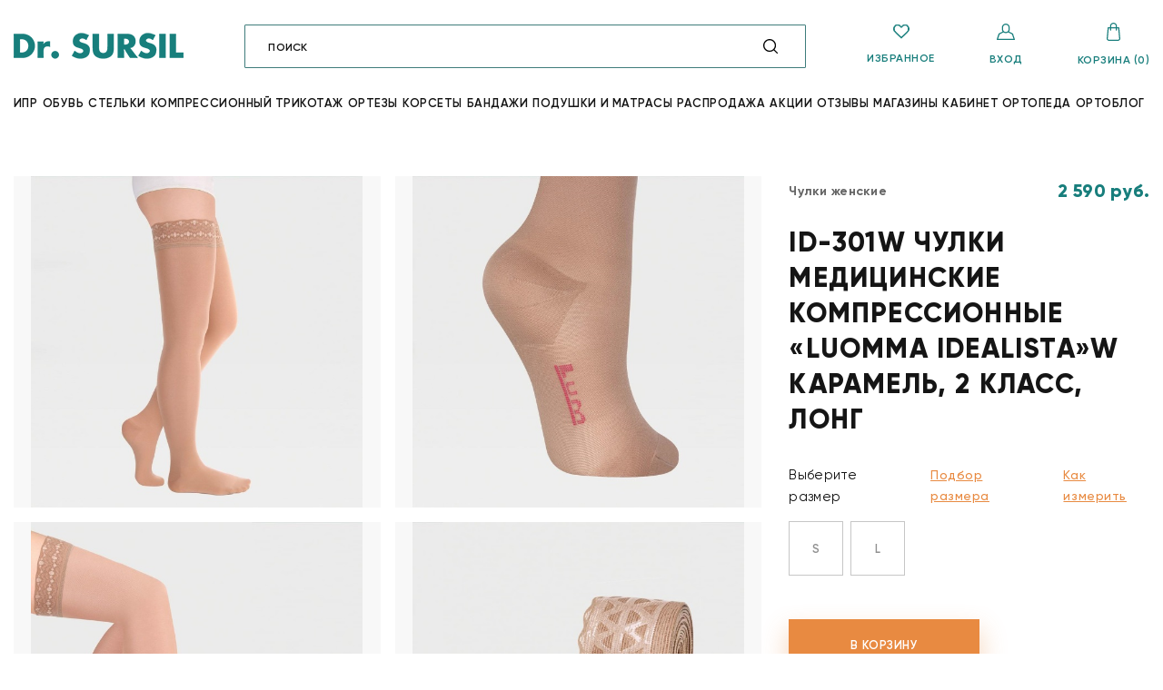

--- FILE ---
content_type: text/html; charset=UTF-8
request_url: https://dr.sursil.ru/catalog/chulki_zhenskie/id_301w_chulki_meditsinskie_kompressionnye_luomma_idealista_w_karamel_2_klass_long/
body_size: 43534
content:

<!DOCTYPE html>
<html xml:lang="ru" lang="ru">
<head>
<!-- Yandex.Metrika counter -->
  <script type="text/javascript">
    (function(m,e,t,r,i,k,a){
      m[i]=m[i]||function(){(m[i].a=m[i].a||[]).push(arguments)};
      m[i].l=1*new Date();
      for (var j = 0; j < document.scripts.length; j++) {if (document.scripts[j].src === r) { return; }}
      k=e.createElement(t),a=e.getElementsByTagName(t)[0],k.async=1,k.src=r,a.parentNode.insertBefore(k,a)
    })(window, document,'script','https://mc.yandex.ru/metrika/tag.js', 'ym');
    ym(71500174, 'init', {webvisor:true, clickmap:true, ecommerce:"dataLayer", accurateTrackBounce:true, trackLinks:true});
  </script>
  <noscript><div><img src="https://mc.yandex.ru/watch/71500174" style="position:absolute; left:-9999px;" alt="" /></div></noscript>
<!-- /Yandex.Metrika counter -->
<!-- Global site tag (gtag.js) - Google Analytics -->
  <script async src="https://www.googletagmanager.com/gtag/js?id=G-NSFKQ6T23V"></script>
  <script>
    window.dataLayer = window.dataLayer || [];
    function gtag(){dataLayer.push(arguments);}
    gtag('js', new Date());
    gtag('config', 'G-NSFKQ6T23V');
  </script>
<!-- /Global site tag (gtag.js) - Google Analytics -->
<!-- VK -->
<script type="text/javascript">!function(){var t=document.createElement("script");t.type="text/javascript",t.async=!0,t.src='https://vk.com/js/api/openapi.js?169',t.onload=function(){VK.Retargeting.Init("VK-RTRG-1524696-gpUTR"),VK.Retargeting.Hit()},document.head.appendChild(t)}();</script>
<noscript><img src="https://vk.com/rtrg?p=VK-RTRG-1524696-gpUTR" style="position:fixed; left:-999px;" alt=""/></noscript>
<!-- /VK -->
  <title>Каталог ID-301W Чулки медицинские компрессионные «LUOMMA IDEALISTA»W Карамель, 2 класс, Лонг от магазина Dr. Sursil</title>
  <meta http-equiv="X-UA-Compatible" content="IE=edge">
  <meta name="viewport" content="width=device-width, initial-scale=1, maximum-scale=1">
    <link rel="icon" href="/favicon.ico" type="image/x-icon">
  <meta name="theme-color" content="#ffffff">
  <link rel="stylesheet" href="/local/templates/eshop_bootstrap_v4/css/main.min.css">
  <link rel="stylesheet" href="/local/templates/eshop_bootstrap_v4/css/nifty.css">

    <meta http-equiv="Content-Type" content="text/html; charset=UTF-8" />
<meta name="robots" content="noindex, nofollow" />
<meta name="keywords" content="В магазине Dr. Sursil представлен большой ассортимент ортопедической продукции" />
<meta name="description" content="В магазине Dr. Sursil собран огромный каталог, где не последняя роль отведена разделу ID-301W Чулки медицинские компрессионные «LUOMMA IDEALISTA»W Карамель, 2 класс, Лонг" />
<link href="/bitrix/js/main/core/css/core.css?15958885733963" type="text/css" rel="stylesheet" />

<link href="/bitrix/css/main/themes/green/style.css?1595888595389" type="text/css"  rel="stylesheet" />
<link href="/bitrix/js/ui/fonts/opensans/ui.font.opensans.css?15958885742003" type="text/css"  rel="stylesheet" />
<link href="/bitrix/js/main/popup/dist/main.popup.bundle.css?159782628926261" type="text/css"  rel="stylesheet" />
<link href="/local/templates/eshop_bootstrap_v4/components/bitrix/catalog/catalog/style.css?1595887962853" type="text/css"  rel="stylesheet" />
<link href="/local/templates/eshop_bootstrap_v4/components/bitrix/catalog.element/new/style.css?162387480635910" type="text/css"  rel="stylesheet" />
<link href="/local/templates/eshop_bootstrap_v4/components/bitrix/iblock.element.add.form/buyclick/style.css?165291438082" type="text/css"  rel="stylesheet" />
<link href="/local/templates/eshop_bootstrap_v4/components/bitrix/news.list/reviews_ajax_product/style.css?1595887962150" type="text/css"  rel="stylesheet" />
<link href="/local/templates/eshop_bootstrap_v4/components/bitrix/iblock.element.add.form/reviews_product/style.css?16146951041624" type="text/css"  rel="stylesheet" />
<link href="/local/templates/eshop_bootstrap_v4/components/bitrix/catalog.element/new/themes/green/style.css?15958879621085" type="text/css"  rel="stylesheet" />
<link href="/local/templates/eshop_bootstrap_v4/components/bitrix/sale.recommended.products/incard/style.css?159588859230238" type="text/css"  rel="stylesheet" />
<link href="/local/templates/eshop_bootstrap_v4/components/bitrix/catalog.item/item/style.css?159588796227143" type="text/css"  rel="stylesheet" />
<link href="/local/templates/eshop_bootstrap_v4/components/bitrix/search.title/search/style.css?1595887964506" type="text/css"  data-template-style="true"  rel="stylesheet" />
<link href="/local/templates/eshop_bootstrap_v4/components/bitrix/menu/top-menu-header/style.css?1700895885126" type="text/css"  data-template-style="true"  rel="stylesheet" />
<link href="/local/templates/eshop_bootstrap_v4/styles.css?1607585634253" type="text/css"  data-template-style="true"  rel="stylesheet" />
<link href="/local/templates/eshop_bootstrap_v4/template_styles.css?16802664802406" type="text/css"  data-template-style="true"  rel="stylesheet" />
<script type="text/javascript">if(!window.BX)window.BX={};if(!window.BX.message)window.BX.message=function(mess){if(typeof mess=='object') for(var i in mess) BX.message[i]=mess[i]; return true;};</script>
<script type="text/javascript">(window.BX||top.BX).message({'JS_CORE_LOADING':'Загрузка...','JS_CORE_NO_DATA':'- Нет данных -','JS_CORE_WINDOW_CLOSE':'Закрыть','JS_CORE_WINDOW_EXPAND':'Развернуть','JS_CORE_WINDOW_NARROW':'Свернуть в окно','JS_CORE_WINDOW_SAVE':'Сохранить','JS_CORE_WINDOW_CANCEL':'Отменить','JS_CORE_WINDOW_CONTINUE':'Продолжить','JS_CORE_H':'ч','JS_CORE_M':'м','JS_CORE_S':'с','JSADM_AI_HIDE_EXTRA':'Скрыть лишние','JSADM_AI_ALL_NOTIF':'Показать все','JSADM_AUTH_REQ':'Требуется авторизация!','JS_CORE_WINDOW_AUTH':'Войти','JS_CORE_IMAGE_FULL':'Полный размер'});</script>

<script type="text/javascript" src="/bitrix/js/main/core/core.js?1595888573541056"></script>

<script>BX.setJSList(['/bitrix/js/main/core/core_ajax.js','/bitrix/js/main/core/core_promise.js','/bitrix/js/main/polyfill/promise/js/promise.js','/bitrix/js/main/loadext/loadext.js','/bitrix/js/main/loadext/extension.js','/bitrix/js/main/polyfill/promise/js/promise.js','/bitrix/js/main/polyfill/find/js/find.js','/bitrix/js/main/polyfill/includes/js/includes.js','/bitrix/js/main/polyfill/matches/js/matches.js','/bitrix/js/ui/polyfill/closest/js/closest.js','/bitrix/js/main/polyfill/fill/main.polyfill.fill.js','/bitrix/js/main/polyfill/find/js/find.js','/bitrix/js/main/polyfill/matches/js/matches.js','/bitrix/js/main/polyfill/core/dist/polyfill.bundle.js','/bitrix/js/main/polyfill/core/dist/polyfill.bundle.js','/bitrix/js/main/lazyload/dist/lazyload.bundle.js','/bitrix/js/main/polyfill/core/dist/polyfill.bundle.js','/bitrix/js/main/parambag/dist/parambag.bundle.js']);
BX.setCSSList(['/bitrix/js/main/lazyload/dist/lazyload.bundle.css','/bitrix/js/main/parambag/dist/parambag.bundle.css']);</script>
<script type="text/javascript">(window.BX||top.BX).message({'LANGUAGE_ID':'ru','FORMAT_DATE':'DD.MM.YYYY','FORMAT_DATETIME':'DD.MM.YYYY HH:MI:SS','COOKIE_PREFIX':'BITRIX_SM','SERVER_TZ_OFFSET':'10800','SITE_ID':'s1','SITE_DIR':'/','USER_ID':'','SERVER_TIME':'1769017921','USER_TZ_OFFSET':'0','USER_TZ_AUTO':'Y','bitrix_sessid':'da87eb41e5aefa7e24367763fa9f5a5d'});</script>

<script type="text/javascript" src="/bitrix/js/twim.recaptchafree/script.js?15958885744421"></script>
<script type="text/javascript" src="https://www.google.com/recaptcha/api.js?onload=onloadRecaptchafree&render=explicit&hl=ru"></script>
<script type="text/javascript" src="/bitrix/js/main/core/core_fx.js?159588857316888"></script>
<script type="text/javascript" src="/bitrix/js/main/ajax.js?159588857435509"></script>
<script type="text/javascript" src="/bitrix/js/main/jquery/jquery-1.8.3.min.js?159588857393637"></script>
<script type="text/javascript" src="/bitrix/js/main/popup/dist/main.popup.bundle.js?1595888574103729"></script>
<script type="text/javascript" src="/bitrix/js/currency/core_currency.js?15958885753027"></script>
<script type="text/javascript">
					(function () {
						"use strict";

						var counter = function ()
						{
							var cookie = (function (name) {
								var parts = ("; " + document.cookie).split("; " + name + "=");
								if (parts.length == 2) {
									try {return JSON.parse(decodeURIComponent(parts.pop().split(";").shift()));}
									catch (e) {}
								}
							})("BITRIX_CONVERSION_CONTEXT_s1");

							if (cookie && cookie.EXPIRE >= BX.message("SERVER_TIME"))
								return;

							var request = new XMLHttpRequest();
							request.open("POST", "/bitrix/tools/conversion/ajax_counter.php", true);
							request.setRequestHeader("Content-type", "application/x-www-form-urlencoded");
							request.send(
								"SITE_ID="+encodeURIComponent("s1")+
								"&sessid="+encodeURIComponent(BX.bitrix_sessid())+
								"&HTTP_REFERER="+encodeURIComponent(document.referrer)
							);
						};

						if (window.frameRequestStart === true)
							BX.addCustomEvent("onFrameDataReceived", counter);
						else
							BX.ready(counter);
					})();
				</script>

<script type="text/javascript" src="/bitrix/components/bitrix/search.title/script.js?15958885949847"></script>
<script type="text/javascript" src="/local/templates/eshop_bootstrap_v4/components/bitrix/sale.basket.basket.line/cart-line-header/script.js?15958879625335"></script>
<script type="text/javascript" src="/local/templates/eshop_bootstrap_v4/components/bitrix/menu/top-menu-header/script.js?1595887962470"></script>
<script type="text/javascript" src="/local/templates/eshop_bootstrap_v4/js/scripts.min.js?1595887962428518"></script>
<script type="text/javascript" src="/local/templates/eshop_bootstrap_v4/js/common.js?168026652915360"></script>
<script type="text/javascript" src="/local/templates/eshop_bootstrap_v4/js/niftyModal.js?15959703426949"></script>
<script type="text/javascript" src="/local/js/multi_phone_mask/dist/jquery.inputmask.min.js?1692349834112577"></script>
<script type="text/javascript" src="/local/js/multi_phone_mask/dist/jquery.inputmask-multi.min.js?16243137586469"></script>
<script type="text/javascript" src="/local/js/multi_phone_mask/dist/script.js?1692356240478"></script>
<script type="text/javascript" src="/local/templates/eshop_bootstrap_v4/components/bitrix/catalog.element/new/script.js?1613545802121218"></script>
<script type="text/javascript" src="/local/templates/eshop_bootstrap_v4/components/bitrix/catalog.store.amount/catalogElementStoreAmount/script.js?16138154461407"></script>
<script type="text/javascript" src="/local/templates/eshop_bootstrap_v4/components/bitrix/sale.recommended.products/incard/script.js?159588859231780"></script>
<script type="text/javascript" src="/local/templates/eshop_bootstrap_v4/components/bitrix/catalog.section/drsursil_popular/script.js?15958879628289"></script>
<script type="text/javascript" src="/local/templates/eshop_bootstrap_v4/components/bitrix/catalog.item/item/script.js?159588796263259"></script>
<script type="text/javascript">var _ba = _ba || []; _ba.push(["aid", "ea7e068a5fe82ffa68cac0fc7bec045a"]); _ba.push(["host", "dr.sursil.ru"]); _ba.push(["ad[ct][item]", "[base64]"]);_ba.push(["ad[ct][user_id]", function(){return BX.message("USER_ID") ? BX.message("USER_ID") : 0;}]);_ba.push(["ad[ct][recommendation]", function() {var rcmId = "";var cookieValue = BX.getCookie("BITRIX_SM_RCM_PRODUCT_LOG");var productId = 189160;var cItems = [];var cItem;if (cookieValue){cItems = cookieValue.split(".");}var i = cItems.length;while (i--){cItem = cItems[i].split("-");if (cItem[0] == productId){rcmId = cItem[1];break;}}return rcmId;}]);_ba.push(["ad[ct][v]", "2"]);(function() {var ba = document.createElement("script"); ba.type = "text/javascript"; ba.async = true;ba.src = (document.location.protocol == "https:" ? "https://" : "http://") + "bitrix.info/ba.js";var s = document.getElementsByTagName("script")[0];s.parentNode.insertBefore(ba, s);})();</script>

</head>
<body class="bx-background-image" >
  <script type="text/javascript">
    var digiScript = document.createElement('script');
    digiScript.src = '//cdn.diginetica.net/3649/client.js';
    digiScript.defer = true;
    digiScript.async = true;
    document.body.appendChild(digiScript);
  </script>
  <div id="panel">
      </div>
    <header class="header">
    <div class="container">
      <div class="header__top">
        <div class="hamburger hamburger--vortex">
          <div class="hamburger-box">
            <div class="hamburger-inner"></div>
          </div>
        </div>
        <a href="/" class="logo">
          <img src="/include/logo.png"/>        </a>
        <div class="search">
          <svg xmlns="http://www.w3.org/2000/svg" width="16" height="16" viewBox="0 0 16 16"><g><g><path d="M14.097 7.046c0 1.71-.612 3.278-1.628 4.5l3.345 3.344a.65.65 0 1 1-.92.92l-3.345-3.345a7.018 7.018 0 0 1-4.5 1.627C3.161 14.092 0 10.932 0 7.046 0 3.161 3.162 0 7.048 0c3.887 0 7.049 3.161 7.049 7.046zm-1.302 0a5.753 5.753 0 0 0-5.747-5.745 5.753 5.753 0 0 0-5.747 5.745 5.753 5.753 0 0 0 5.747 5.746 5.753 5.753 0 0 0 5.747-5.746z"/></g></g></svg>
          	<form action="/catalog/" class="search__form">
			<input id="title-search-input" type="text" placeholder="Поиск" name="q" value="" autocomplete="off">
			<!--div class="input-group-append">
				<button class="btn btn-primary search-title-button" type="submit" name="s"></button>
			</div-->
	</form>
<script>
/* 	BX.ready(function(){
		new JCTitleSearch({
			'AJAX_PAGE' : '/catalog/chulki_zhenskie/id_301w_chulki_meditsinskie_kompressionnye_luomma_idealista_w_karamel_2_klass_long/',
			'CONTAINER_ID': 'search',
			'INPUT_ID': 'title-search-input',
			'MIN_QUERY_LEN': 2
		});
	}); */
</script>

        </div>
        <div class="header-nav">
          <a href="#" class="header-nav__item md-trigger">
            <svg xmlns="http://www.w3.org/2000/svg" width="18" height="16" viewBox="0 0 17 16"><g><g><path fill="#167e7c" d="M17 4.814a5.03 5.03 0 0 1-1.176 3.26.34.34 0 0 1-.063.081 2.904 2.904 0 0 1-.171.166l-.07.066-6.77 6.516a.36.36 0 0 1-.5 0L1.699 8.609a.332.332 0 0 1-.056-.07C.597 7.614 0 6.263 0 4.814 0 2.158 1.986-.003 4.427-.003c1.886 0 3.443 1.686 4.073 2.482.63-.796 2.187-2.482 4.073-2.482C15.014-.003 17 2.158 17 4.814zm-.708 0c0-2.28-1.668-4.135-3.72-4.135-2.027 0-3.757 2.547-3.774 2.572-.13.194-.465.194-.596 0C8.185 3.226 6.455.68 4.427.68 2.377.679.708 2.534.708 4.814c0 1.293.543 2.491 1.49 3.287.034.03.062.064.082.102L8.5 14.18l6.602-6.353c.036-.033.073-.065.106-.102a4.36 4.36 0 0 0 1.084-2.91z"/><path fill="none" stroke="#177e7c" stroke-linecap="round" stroke-linejoin="round" stroke-miterlimit="20" d="M17 4.814a5.03 5.03 0 0 1-1.176 3.26.34.34 0 0 1-.063.081 2.904 2.904 0 0 1-.171.166l-.07.066-6.77 6.516a.36.36 0 0 1-.5 0L1.699 8.609a.332.332 0 0 1-.056-.07C.597 7.614 0 6.263 0 4.814 0 2.158 1.986-.003 4.427-.003c1.886 0 3.443 1.686 4.073 2.482.63-.796 2.187-2.482 4.073-2.482C15.014-.003 17 2.158 17 4.814zm-.708 0c0-2.28-1.668-4.135-3.72-4.135-2.027 0-3.757 2.547-3.774 2.572-.13.194-.465.194-.596 0C8.185 3.226 6.455.68 4.427.68 2.377.679.708 2.534.708 4.814c0 1.293.543 2.491 1.49 3.287.034.03.062.064.082.102L8.5 14.18l6.602-6.353c.036-.033.073-.065.106-.102a4.36 4.36 0 0 0 1.084-2.91z"/></g></g></svg>
            <span>Избранное</span>
          </a>

                      <a id="auth-modal-init" href="#login" data-effect="mfp-zoom-out" class="modal-init header-nav__item">
              <svg xmlns="http://www.w3.org/2000/svg" width="20" height="18" viewBox="0 0 20 18"><g><g><path fill="#187e7c" d="M19.348 18H.653c-.442 0-.757-.418-.621-.829l1.955-5.89a.64.64 0 0 1 .306-.361L6.435 8.7a4.12 4.12 0 0 1-.785-2.42V4.228C5.65 1.897 7.6 0 10 0c2.399 0 4.35 1.896 4.35 4.227v2.054c0 .898-.29 1.733-.785 2.42l4.142 2.219a.64.64 0 0 1 .306.36l1.955 5.891c.136.41-.178.829-.62.829zM6.954 6.28c0 1.633 1.367 2.96 3.046 2.96 1.675 0 3.046-1.323 3.046-2.96V4.228c0-1.632-1.366-2.96-3.046-2.96-1.68 0-3.046 1.328-3.046 2.96zm11.498 10.452l-1.601-4.824-4.22-2.26c-.78.577-1.71.86-2.63.86-.934 0-1.862-.29-2.633-.86l-4.219 2.26-1.6 4.824z"/></g></g></svg>
              <span>Вход</span>
            </a>
                    <div class="header-nav__item">
            <script>
var bx_basketFKauiI = new BitrixSmallCart;
</script>
<div id="bx_basketFKauiI" class="bx-basket bx-opener"><!--'start_frame_cache_bx_basketFKauiI'-->
<a href="/personal/cart/" class="header-nav__item">
	<svg xmlns="http://www.w3.org/2000/svg" width="15" height="20" viewBox="0 0 15 20"><g><g><path fill="#187e7c" d="M14.33 19.186a2.594 2.594 0 0 1-1.89.814H2.561a2.594 2.594 0 0 1-1.891-.814 2.468 2.468 0 0 1-.66-1.912L1.102 5.57A.633.633 0 0 1 1.74 5h1.92V3.75C3.66 1.682 5.382 0 7.5 0c1.03 0 1.996.389 2.72 1.095a3.684 3.684 0 0 1 1.12 2.655V5h1.921c.332 0 .608.246.64.569l1.089 11.705a2.472 2.472 0 0 1-.66 1.912zM4.94 5h5.12V3.75c0-.671-.263-1.301-.746-1.771a2.582 2.582 0 0 0-1.814-.73c-1.412 0-2.56 1.122-2.56 2.501zm8.773 12.387L12.676 6.25h-1.335v1.875a.632.632 0 0 1-.64.625.632.632 0 0 1-.64-.625V6.25H4.939v1.875a.632.632 0 0 1-.64.625.632.632 0 0 1-.64-.625V6.25H2.324L1.288 17.386c-.033.355.083.694.33.957.244.262.58.407.944.407h9.876c.365 0 .7-.145.946-.406.246-.262.362-.603.33-.957z"/></g></g></svg>
	<span>Корзина (0)</span>
</a><!--'end_frame_cache_bx_basketFKauiI'--></div>
<script type="text/javascript">
	bx_basketFKauiI.siteId       = 's1';
	bx_basketFKauiI.cartId       = 'bx_basketFKauiI';
	bx_basketFKauiI.ajaxPath     = '/bitrix/components/bitrix/sale.basket.basket.line/ajax.php';
	bx_basketFKauiI.templateName = 'cart-line-header';
	bx_basketFKauiI.arParams     =  {'HIDE_ON_BASKET_PAGES':'Y','PATH_TO_AUTHORIZE':'/login/','PATH_TO_BASKET':'/personal/cart/','PATH_TO_ORDER':'/personal/order/make/','PATH_TO_PERSONAL':'/personal/','PATH_TO_PROFILE':'/personal/','PATH_TO_REGISTER':'/login/','POSITION_FIXED':'N','SHOW_AUTHOR':'N','SHOW_EMPTY_VALUES':'Y','SHOW_NUM_PRODUCTS':'Y','SHOW_PERSONAL_LINK':'Y','SHOW_PRODUCTS':'N','SHOW_REGISTRATION':'N','SHOW_TOTAL_PRICE':'Y','CACHE_TYPE':'A','SHOW_DELAY':'Y','SHOW_NOTAVAIL':'Y','SHOW_IMAGE':'Y','SHOW_PRICE':'Y','SHOW_SUMMARY':'Y','POSITION_VERTICAL':'top','POSITION_HORIZONTAL':'right','MAX_IMAGE_SIZE':'70','AJAX':'N','~HIDE_ON_BASKET_PAGES':'Y','~PATH_TO_AUTHORIZE':'/login/','~PATH_TO_BASKET':'/personal/cart/','~PATH_TO_ORDER':'/personal/order/make/','~PATH_TO_PERSONAL':'/personal/','~PATH_TO_PROFILE':'/personal/','~PATH_TO_REGISTER':'/login/','~POSITION_FIXED':'N','~SHOW_AUTHOR':'N','~SHOW_EMPTY_VALUES':'Y','~SHOW_NUM_PRODUCTS':'Y','~SHOW_PERSONAL_LINK':'Y','~SHOW_PRODUCTS':'N','~SHOW_REGISTRATION':'N','~SHOW_TOTAL_PRICE':'Y','~CACHE_TYPE':'A','~SHOW_DELAY':'Y','~SHOW_NOTAVAIL':'Y','~SHOW_IMAGE':'Y','~SHOW_PRICE':'Y','~SHOW_SUMMARY':'Y','~POSITION_VERTICAL':'top','~POSITION_HORIZONTAL':'right','~MAX_IMAGE_SIZE':'70','~AJAX':'N','cartId':'bx_basketFKauiI'}; // TODO \Bitrix\Main\Web\Json::encode
	bx_basketFKauiI.closeMessage = 'Скрыть';
	bx_basketFKauiI.openMessage  = 'Раскрыть';
	bx_basketFKauiI.activate();
</script>          </div>
        </div>
      </div>
      <div class="header__bottom ">
        
<nav class="main-nav">
<ul class="main-list">

	
	
	
					<li class="has-dropdown">
				<a href="#" class="root-item">Ипр</a>
				<div class="main-dropdown">
					<div class="container">
						<div class="main-dropdown__row">
							<div class="main-dropdown__item">
								<ul class="main-dropdown__list">
		
	
	
	
	
	
		
							<li><a href="/catalog/ipr/tsr-gosuslugi/"><b>ЭЛЕКТРОННЫЙ СЕРТИФИКАТ ТСР</b></a></li>
			
		
	
	
	
	
	
		
							<li><a href="/catalog/ipr/tsr-goskontrakt/"><b>БЕСПЛАТНОЕ ПОЛУЧЕНИЕ ТСР ПО ГОСКОНТРАКТАМ</b></a></li>
			
		
	
	
	
			</ul></li>	
	
					<li class="has-dropdown">
				<a href="#" class="root-item">Обувь</a>
				<div class="main-dropdown">
					<div class="container">
						<div class="main-dropdown__row">
							<div class="main-dropdown__item">
								<ul class="main-dropdown__list">
		
	
	
	
	
	
		
			<li><a href="#" class="parent">Новинки</a>
				<ul>
		
	
	
	
	
	
		
							<li><a href="/catalog/komfortnaya_i_ortopedicheskaya_obuv/filter/pol-is-3b59c4c2-3237-11e6-80ea-7824af8abbe2-or-9ec71339-3a68-11e9-80e8-7824af8abbe2/apply/?sort=new">Мужская</a></li>
			
		
	
	
	
	
	
		
							<li><a href="/catalog/komfortnaya_i_ortopedicheskaya_obuv/filter/pol-is-3448614c-3237-11e6-80ea-7824af8abbe2-or-9ec71339-3a68-11e9-80e8-7824af8abbe2/apply/?sort=new">Женская</a></li>
			
		
	
	
	
	
	
		
							<li><a href="/catalog/komfortnaya_i_ortopedicheskaya_obuv/filter/pol-is-4c77405f-4a62-11e6-80ed-7824af8abbe2-or-7c944170-c4cb-11ee-a308-3cecef005641/apply/?sort=new">Для девочек</a></li>
			
		
	
	
	
	
	
		
							<li><a href="/catalog/komfortnaya_i_ortopedicheskaya_obuv/filter/pol-is-3b59c4c3-3237-11e6-80ea-7824af8abbe2-or-7c944170-c4cb-11ee-a308-3cecef005641/apply/?sort=new">Для мальчиков</a></li>
			
		
	
	
	
	
	
		
							<li><a href="/catalog/vkladnye_prisposobleniya_dlya_stopy/"><b>ВКЛАДНЫЕ ПРИСПОСОБЛЕНИЯ ДЛЯ СТОПЫ</b></a></li>
			
		
	
	
	
	
	
		
							<li><a href="/catalog/gimnasticheskie_i_massazhnye_izdeliya/"><b>ГИМНАСТИЧЕСКИЕ МАССАЖНЫЕ ИЗДЕЛИЯ</b></a></li>
			
		
	
	
	
	
	
		
							<li><a href="/catalog/kosmetika/"><b>КОСМЕТИКА</b></a></li>
			
		
	
	
	
	
	
		
							<li><a href="/catalog/aksessuary_dlya_obuvi/"><b>АКСЕССУАРЫ ДЛЯ ОБУВИ</b></a></li>
			
		
	
	
	
			</ul></li>	
	
		
			<li><a href="#" class="parent">Мужская</a>
				<ul>
		
	
	
	
	
	
		
							<li><a href="/catalog/komfortnaya_i_ortopedicheskaya_obuv/filter/pol-is-3b59c4c2-3237-11e6-80ea-7824af8abbe2-or-9ec71339-3a68-11e9-80e8-7824af8abbe2/kategoriya_obuvi-is-f90224dd-5cfe-11e9-80f4-7824af8abbe2/apply/">Сандалии</a></li>
			
		
	
	
	
	
	
		
							<li><a href="/catalog/komfortnaya_i_ortopedicheskaya_obuv/filter/pol-is-3b59c4c2-3237-11e6-80ea-7824af8abbe2-or-9ec71339-3a68-11e9-80e8-7824af8abbe2/kategoriya_obuvi-is-ca2a7cf4-601e-11e9-80f4-7824af8abbe2/apply/">Сабо</a></li>
			
		
	
	
	
	
	
		
							<li><a href="/catalog/komfortnaya_i_ortopedicheskaya_obuv/filter/pol-is-3b59c4c2-3237-11e6-80ea-7824af8abbe2-or-9ec71339-3a68-11e9-80e8-7824af8abbe2/kategoriya_obuvi-is-facc5fd3-8f37-11e9-80f9-7824af8abbe2/apply/">Слипоны</a></li>
			
		
	
	
	
	
	
		
							<li><a href="/catalog/komfortnaya_i_ortopedicheskaya_obuv/filter/pol-is-3b59c4c2-3237-11e6-80ea-7824af8abbe2-or-9ec71339-3a68-11e9-80e8-7824af8abbe2/kategoriya_obuvi-is-590bbbba-89e3-11e9-80f8-7824af8abbe2/apply/">Кеды</a></li>
			
		
	
	
	
	
	
		
							<li><a href="/catalog/komfortnaya_i_ortopedicheskaya_obuv/filter/pol-is-3b59c4c2-3237-11e6-80ea-7824af8abbe2-or-9ec71339-3a68-11e9-80e8-7824af8abbe2/kategoriya_obuvi-is-ca2a7cf0-601e-11e9-80f4-7824af8abbe2/apply/">Кроссовки</a></li>
			
		
	
	
	
	
	
		
							<li><a href="/catalog/komfortnaya_i_ortopedicheskaya_obuv/filter/pol-is-3b59c4c2-3237-11e6-80ea-7824af8abbe2-or-9ec71339-3a68-11e9-80e8-7824af8abbe2/kategoriya_obuvi-is-67618d8d-5cff-11e9-80f4-7824af8abbe2/apply/">Полуботинки</a></li>
			
		
	
	
	
	
	
		
							<li><a href="/catalog/komfortnaya_i_ortopedicheskaya_obuv/filter/pol-is-3b59c4c2-3237-11e6-80ea-7824af8abbe2-or-9ec71339-3a68-11e9-80e8-7824af8abbe2/kategoriya_obuvi-is-7cec40d6-89be-11e9-80f8-7824af8abbe2/apply/">Дутики</a></li>
			
		
	
	
	
	
	
		
							<li><a href="/catalog/komfortnaya_i_ortopedicheskaya_obuv/filter/pol-is-3b59c4c2-3237-11e6-80ea-7824af8abbe2-or-9ec71339-3a68-11e9-80e8-7824af8abbe2/kategoriya_obuvi-is-8ad0f132-5cff-11e9-80f4-7824af8abbe2/apply/">Ботинки</a></li>
			
		
	
	
	
	
	
		
							<li><a href="#"><b>СЕЗОН</b></a></li>
			
		
	
	
	
	
	
		
							<li><a href="/catalog/komfortnaya_i_ortopedicheskaya_obuv/filter/pol-is-3b59c4c2-3237-11e6-80ea-7824af8abbe2-or-9ec71339-3a68-11e9-80e8-7824af8abbe2/sezon-is-942bbbc4-4a64-11e6-80ed-7824af8abbe2/apply/">Осень-весна</a></li>
			
		
	
	
	
	
	
		
							<li><a href="/catalog/komfortnaya_i_ortopedicheskaya_obuv/filter/pol-is-3b59c4c2-3237-11e6-80ea-7824af8abbe2-or-9ec71339-3a68-11e9-80e8-7824af8abbe2/sezon-is-61f4025d-4a65-11e6-80ed-7824af8abbe2/apply/">Зима</a></li>
			
		
	
	
	
	
	
		
							<li><a href="/catalog/komfortnaya_i_ortopedicheskaya_obuv/filter/pol-is-3b59c4c2-3237-11e6-80ea-7824af8abbe2-or-9ec71339-3a68-11e9-80e8-7824af8abbe2/sezon-is-61f4025c-4a65-11e6-80ed-7824af8abbe2/apply/">Лето</a></li>
			
		
	
	
	
			</ul></li>	
	
		
			<li><a href="#" class="parent">Женская</a>
				<ul>
		
	
	
	
	
	
		
							<li><a href="/catalog/komfortnaya_i_ortopedicheskaya_obuv/filter/pol-is-3448614c-3237-11e6-80ea-7824af8abbe2-or-9ec71339-3a68-11e9-80e8-7824af8abbe2/kategoriya_obuvi-is-ca2a7ce9-601e-11e9-80f4-78 24af8abbe2/apply/">Пантолеты</a></li>
			
		
	
	
	
	
	
		
							<li><a href="/catalog/komfortnaya_i_ortopedicheskaya_obuv/filter/pol-is-3448614c-3237-11e6-80ea-7824af8abbe2-or-9ec71339-3a68-11e9-80e8-7824af8abbe2/kategoriya_obuvi-is-84b5f125-5cfa-11e9-80f4-7824af8abbe2/apply/">Босоножки</a></li>
			
		
	
	
	
	
	
		
							<li><a href="/catalog/komfortnaya_i_ortopedicheskaya_obuv/filter/pol-is-3448614c-3237-11e6-80ea-7824af8abbe2-or-9ec71339-3a68-11e9-80e8-7824af8abbe2/kategoriya_obuvi-is-f90224dd-5cfe-11e9-80f4-7824af8abbe2/apply/">Сандалии</a></li>
			
		
	
	
	
	
	
		
							<li><a href="/catalog/komfortnaya_i_ortopedicheskaya_obuv/filter/pol-is-3448614c-3237-11e6-80ea-7824af8abbe2-or-9ec71339-3a68-11e9-80e8-7824af8abbe2/kategoriya_obuvi-is-ca2a7cf4-601e-11e9-80f4-7824af8abbe2/apply/">Сабо</a></li>
			
		
	
	
	
	
	
		
							<li><a href="/catalog/komfortnaya_i_ortopedicheskaya_obuv/filter/pol-is-3448614c-3237-11e6-80ea-7824af8abbe2-or-9ec71339-3a68-11e9-80e8-7824af8abbe2/kategoriya_obuvi-is-ca2a7cf0-601e-11e9-80f4-7824af8abbe2/apply/">Кеды</a></li>
			
		
	
	
	
	
	
		
							<li><a href="/catalog/komfortnaya_i_ortopedicheskaya_obuv/filter/pol-is-3448614c-3237-11e6-80ea-7824af8abbe2-or-9ec71339-3a68-11e9-80e8-7824af8abbe2/kategoriya_obuvi-is-ca2a7cf0-601e-11e9-80f4-7824af8abbe2/apply/">Кроссовки</a></li>
			
		
	
	
	
	
	
		
							<li><a href="/catalog/komfortnaya_i_ortopedicheskaya_obuv/filter/pol-is-3448614c-3237-11e6-80ea-7824af8abbe2-or-9ec71339-3a68-11e9-80e8-7824af8abbe2/kategoriya_obuvi-is-94f4c626-8d01-11e9-80f8-7824af8abbe2/apply/">Туфли</a></li>
			
		
	
	
	
	
	
		
							<li><a href="/catalog/komfortnaya_i_ortopedicheskaya_obuv/filter/pol-is-3448614c-3237-11e6-80ea-7824af8abbe2-or-9ec71339-3a68-11e9-80e8-7824af8abbe2/kategoriya_obuvi-is-67618d8d-5cff-11e9-80f4-7824af8abbe2/apply/">Полуботинки</a></li>
			
		
	
	
	
	
	
		
							<li><a href="/catalog/komfortnaya_i_ortopedicheskaya_obuv/filter/pol-is-3448614c-3237-11e6-80ea-7824af8abbe2-or-9ec71339-3a68-11e9-80e8-7824af8abbe2/kategoriya_obuvi-is-7cec40d6-89be-11e9-80f8-7824af8abbe2/apply/">Дутики</a></li>
			
		
	
	
	
	
	
		
							<li><a href="/catalog/komfortnaya_i_ortopedicheskaya_obuv/filter/pol-is-3448614c-3237-11e6-80ea-7824af8abbe2-or-9ec71339-3a68-11e9-80e8-7824af8abbe2/kategoriya_obuvi-is-8ad0f132-5cff-11e9-80f4-7824af8abbe2/apply/">Ботинки</a></li>
			
		
	
	
	
	
	
		
							<li><a href="/catalog/komfortnaya_i_ortopedicheskaya_obuv/filter/pol-is-3448614c-3237-11e6-80ea-7824af8abbe2-or-9ec71339-3a68-11e9-80e8-7824af8abbe2/kategoriya_obuvi-is-ca2a7ceb-601e-11e9-80f4-7824af8abbe2/apply/">Ботильоны</a></li>
			
		
	
	
	
	
	
		
							<li><a href="/catalog/komfortnaya_i_ortopedicheskaya_obuv/filter/pol-is-3448614c-3237-11e6-80ea-7824af8abbe2-or-9ec71339-3a68-11e9-80e8-7824af8abbe2/kategoriya_obuvi-is-e3acc2d0-89cc-11e9-80f8-7824af8abbe2/apply/">Полусапоги</a></li>
			
		
	
	
	
	
	
		
							<li><a href="/catalog/komfortnaya_i_ortopedicheskaya_obuv/filter/pol-is-3448614c-3237-11e6-80ea-7824af8abbe2-or-9ec71339-3a68-11e9-80e8-7824af8abbe2/kategoriya_obuvi-is-ca2a7ced-601e-11e9-80f4-7824af8abbe2/apply/">Сапоги</a></li>
			
		
	
	
	
	
	
		
							<li><a href="#"><b>СЕЗОН</b></a></li>
			
		
	
	
	
	
	
		
							<li><a href="/catalog/komfortnaya_i_ortopedicheskaya_obuv/filter/pol-is-3448614c-3237-11e6-80ea-7824af8abbe2-or-9ec71339-3a68-11e9-80e8-7824af8abbe2/sezon-is-942bbbc4-4a64-11e6-80ed-7824af8abbe2/apply/">Осень-весна</a></li>
			
		
	
	
	
	
	
		
							<li><a href="/catalog/komfortnaya_i_ortopedicheskaya_obuv/filter/pol-is-3448614c-3237-11e6-80ea-7824af8abbe2-or-9ec71339-3a68-11e9-80e8-7824af8abbe2/sezon-is-61f4025d-4a65-11e6-80ed-7824af8abbe2/apply/">Зима</a></li>
			
		
	
	
	
	
	
		
							<li><a href="/catalog/komfortnaya_i_ortopedicheskaya_obuv/filter/pol-is-3448614c-3237-11e6-80ea-7824af8abbe2-or-9ec71339-3a68-11e9-80e8-7824af8abbe2/sezon-is-61f4025c-4a65-11e6-80ed-7824af8abbe2/apply/">Лето</a></li>
			
		
	
	
	
			</ul></li>	
	
		
			<li><a href="#" class="parent">Для девочек</a>
				<ul>
		
	
	
	
	
	
		
							<li><a href="/catalog/komfortnaya_i_ortopedicheskaya_obuv/filter/pol-is-4c77405f-4a62-11e6-80ed-7824af8abbe2-or-7c944170-c4cb-11ee-a308-3cecef005641/kategoriya_obuvi-is-f90224dd-5cfe-11e9-80f4-7824af8abbe2/apply/">Сандалии</a></li>
			
		
	
	
	
	
	
		
							<li><a href="/catalog/komfortnaya_i_ortopedicheskaya_obuv/filter/pol-is-4c77405f-4a62-11e6-80ed-7824af8abbe2-or-7c944170-c4cb-11ee-a308-3cecef005641/kategoriya_obuvi-is-590bbbba-89e3-11e9-80f8-7824af8abbe2/apply/">Кеды</a></li>
			
		
	
	
	
	
	
		
							<li><a href="/catalog/komfortnaya_i_ortopedicheskaya_obuv/filter/pol-is-4c77405f-4a62-11e6-80ed-7824af8abbe2-or-7c944170-c4cb-11ee-a308-3cecef005641/kategoriya_obuvi-is-ca2a7cf0-601e-11e9-80f4-7824af8abbe2/apply/">Кроссовки</a></li>
			
		
	
	
	
	
	
		
							<li><a href="/catalog/komfortnaya_i_ortopedicheskaya_obuv/filter/pol-is-4c77405f-4a62-11e6-80ed-7824af8abbe2-or-7c944170-c4cb-11ee-a308-3cecef005641/kategoriya_obuvi-is-94f4c626-8d01-11e9-80f8-7824af8abbe2/apply/">Туфли</a></li>
			
		
	
	
	
	
	
		
							<li><a href="/catalog/komfortnaya_i_ortopedicheskaya_obuv/filter/pol-is-4c77405f-4a62-11e6-80ed-7824af8abbe2-or-7c944170-c4cb-11ee-a308-3cecef005641/kategoriya_obuvi-is-929c0af4-89cc-11e9-80f8-7824af8abbe2/apply/">Мокасины</a></li>
			
		
	
	
	
	
	
		
							<li><a href="/catalog/komfortnaya_i_ortopedicheskaya_obuv/filter/pol-is-4c77405f-4a62-11e6-80ed-7824af8abbe2-or-7c944170-c4cb-11ee-a308-3cecef005641/kategoriya_obuvi-is-67618d8d-5cff-11e9-80f4-7824af8abbe2/apply/">Полуботинки</a></li>
			
		
	
	
	
	
	
		
							<li><a href="/catalog/komfortnaya_i_ortopedicheskaya_obuv/filter/pol-is-4c77405f-4a62-11e6-80ed-7824af8abbe2-or-7c944170-c4cb-11ee-a308-3cecef005641/kategoriya_obuvi-is-7cec40d6-89be-11e9-80f8-7824af8abbe2/apply/">Дутики</a></li>
			
		
	
	
	
	
	
		
							<li><a href="/catalog/komfortnaya_i_ortopedicheskaya_obuv/filter/pol-is-4c77405f-4a62-11e6-80ed-7824af8abbe2-or-7c944170-c4cb-11ee-a308-3cecef005641/kategoriya_obuvi-is-8ad0f132-5cff-11e9-80f4-7824af8abbe2/apply/">Ботинки</a></li>
			
		
	
	
	
	
	
		
							<li><a href="/catalog/komfortnaya_i_ortopedicheskaya_obuv/filter/pol-is-4c77405f-4a62-11e6-80ed-7824af8abbe2-or-7c944170-c4cb-11ee-a308-3cecef005641/kategoriya_obuvi-is-e3acc2d0-89cc-11e9-80f8-7824af8abbe2/apply/">Полусапоги</a></li>
			
		
	
	
	
	
	
		
							<li><a href="/catalog/komfortnaya_i_ortopedicheskaya_obuv/filter/pol-is-4c77405f-4a62-11e6-80ed-7824af8abbe2-or-7c944170-c4cb-11ee-a308-3cecef005641/kategoriya_obuvi-is-ca2a7ced-601e-11e9-80f4-7824af8abbe2/apply/">Сапоги</a></li>
			
		
	
	
	
	
	
		
							<li><a href="#"><b>СЕЗОН</b></a></li>
			
		
	
	
	
	
	
		
							<li><a href="/catalog/komfortnaya_i_ortopedicheskaya_obuv/filter/pol-is-4c77405f-4a62-11e6-80ed-7824af8abbe2-or-7c944170-c4cb-11ee-a308-3cecef005641/sezon-is-942bbbc4-4a64-11e6-80ed-7824af8abbe2/apply/">Осень-весна</a></li>
			
		
	
	
	
	
	
		
							<li><a href="/catalog/komfortnaya_i_ortopedicheskaya_obuv/filter/pol-is-4c77405f-4a62-11e6-80ed-7824af8abbe2-or-7c944170-c4cb-11ee-a308-3cecef005641/sezon-is-61f4025d-4a65-11e6-80ed-7824af8abbe2/apply/">Зима</a></li>
			
		
	
	
	
	
	
		
							<li><a href="/catalog/komfortnaya_i_ortopedicheskaya_obuv/filter/pol-is-4c77405f-4a62-11e6-80ed-7824af8abbe2-or-7c944170-c4cb-11ee-a308-3cecef005641/sezon-is-61f4025c-4a65-11e6-80ed-7824af8abbe2/apply/">Лето</a></li>
			
		
	
	
	
			</ul></li>	
	
		
			<li><a href="#" class="parent">Для мальчиков</a>
				<ul>
		
	
	
	
	
	
		
							<li><a href="/catalog/komfortnaya_i_ortopedicheskaya_obuv/filter/pol-is-3b59c4c3-3237-11e6-80ea-7824af8abbe2-or-7c944170-c4cb-11ee-a308-3cecef005641/kategoriya_obuvi-is-f90224dd-5cfe-11e9-80f4-7824af8abbe2/apply/">Сандалии</a></li>
			
		
	
	
	
	
	
		
							<li><a href="/catalog/komfortnaya_i_ortopedicheskaya_obuv/filter/pol-is-3b59c4c3-3237-11e6-80ea-7824af8abbe2-or-7c944170-c4cb-11ee-a308-3cecef005641/kategoriya_obuvi-is-590bbbba-89e3-11e9-80f8-7824af8abbe2/apply/">Кеды</a></li>
			
		
	
	
	
	
	
		
							<li><a href="/catalog/komfortnaya_i_ortopedicheskaya_obuv/filter/pol-is-3b59c4c3-3237-11e6-80ea-7824af8abbe2-or-7c944170-c4cb-11ee-a308-3cecef005641/kategoriya_obuvi-is-ca2a7cf0-601e-11e9-80f4-7824af8abbe2/apply/">Кроссовки</a></li>
			
		
	
	
	
	
	
		
							<li><a href="/catalog/komfortnaya_i_ortopedicheskaya_obuv/filter/pol-is-3b59c4c3-3237-11e6-80ea-7824af8abbe2-or-7c944170-c4cb-11ee-a308-3cecef005641/kategoriya_obuvi-is-929c0af4-89cc-11e9-80f8-7824af8abbe2/apply/">Мокасины</a></li>
			
		
	
	
	
	
	
		
							<li><a href="/catalog/komfortnaya_i_ortopedicheskaya_obuv/filter/pol-is-3b59c4c3-3237-11e6-80ea-7824af8abbe2-or-7c944170-c4cb-11ee-a308-3cecef005641/kategoriya_obuvi-is-67618d8d-5cff-11e9-80f4-7824af8abbe2/apply/">Полуботинки</a></li>
			
		
	
	
	
	
	
		
							<li><a href="/catalog/komfortnaya_i_ortopedicheskaya_obuv/filter/pol-is-3b59c4c3-3237-11e6-80ea-7824af8abbe2-or-7c944170-c4cb-11ee-a308-3cecef005641/kategoriya_obuvi-is-7cec40d6-89be-11e9-80f8-7824af8abbe2/apply/">Дутики</a></li>
			
		
	
	
	
	
	
		
							<li><a href="/catalog/komfortnaya_i_ortopedicheskaya_obuv/filter/pol-is-3b59c4c3-3237-11e6-80ea-7824af8abbe2-or-7c944170-c4cb-11ee-a308-3cecef005641/kategoriya_obuvi-is-8ad0f132-5cff-11e9-80f4-7824af8abbe2/apply/">Ботинки</a></li>
			
		
	
	
	
	
	
		
							<li><a href="/catalog/komfortnaya_i_ortopedicheskaya_obuv/filter/pol-is-3b59c4c3-3237-11e6-80ea-7824af8abbe2-or-7c944170-c4cb-11ee-a308-3cecef005641/vid_obuvi-is-bb3175e0-4a66-11e6-80ed-7824af8abbe2-or-9fc3e0b2-3832-11ea-a2ea-3cecef005641/apply/">Полусапожки</a></li>
			
		
	
	
	
	
	
		
							<li><a href="/catalog/komfortnaya_i_ortopedicheskaya_obuv/filter/pol-is-3b59c4c3-3237-11e6-80ea-7824af8abbe2-or-7c944170-c4cb-11ee-a308-3cecef005641/kategoriya_obuvi-is-ca2a7ced-601e-11e9-80f4-7824af8abbe2/apply/">Сапоги</a></li>
			
		
	
	
	
	
	
		
							<li><a href="#"><b>СЕЗОН</b></a></li>
			
		
	
	
	
	
	
		
							<li><a href="/catalog/komfortnaya_i_ortopedicheskaya_obuv/filter/pol-is-3b59c4c3-3237-11e6-80ea-7824af8abbe2-or-7c944170-c4cb-11ee-a308-3cecef005641/sezon-is-942bbbc4-4a64-11e6-80ed-7824af8abbe2/apply/">Осень-весна</a></li>
			
		
	
	
	
	
	
		
							<li><a href="/catalog/komfortnaya_i_ortopedicheskaya_obuv/filter/pol-is-3b59c4c3-3237-11e6-80ea-7824af8abbe2-or-7c944170-c4cb-11ee-a308-3cecef005641/sezon-is-61f4025d-4a65-11e6-80ed-7824af8abbe2/apply/">Зима</a></li>
			
		
	
	
	
	
	
		
							<li><a href="/catalog/komfortnaya_i_ortopedicheskaya_obuv/filter/pol-is-3b59c4c3-3237-11e6-80ea-7824af8abbe2-or-7c944170-c4cb-11ee-a308-3cecef005641/sezon-is-61f4025c-4a65-11e6-80ed-7824af8abbe2/apply/">Лето</a></li>
			
		
	
	
	
			</ul></li>	
	
		
			<li><a href="#" class="parent">По назначению</a>
				<ul>
		
	
	
	
	
	
		
							<li><a href="/catalog/komfortnaya_i_ortopedicheskaya_obuv/filter/naznachenie-is-367699a0-4a67-11e6-80ed-7824af8abbe2/apply/">Стабилизирующая</a></li>
			
		
	
	
	
	
	
		
							<li><a href="/catalog/komfortnaya_i_ortopedicheskaya_obuv/filter/naznachenie-is-4df65dd1-4a67-11e6-80ed-7824af8abbe2/apply/">Антиварусная</a></li>
			
		
	
	
	
	
	
		
							<li><a href="/catalog/komfortnaya_i_ortopedicheskaya_obuv/filter/naznachenie-is-4df65dd2-4a67-11e6-80ed-7824af8abbe2/apply/">Обувь тутор (ДЦП)</a></li>
			
		
	
	
	
	
	
		
							<li><a href="/catalog/komfortnaya_i_ortopedicheskaya_obuv/filter/naznachenie-is-b5bcfc96-13ab-11e7-8121-7824af8abbe2/apply/">Ортезная</a></li>
			
		
	
	
	
	
	
		
							<li><a href="/catalog/komfortnaya_i_ortopedicheskaya_obuv/filter/naznachenie-is-2f0f06b8-4a67-11e6-80ed-7824af8abbe2/apply/"> Профилактическая</a></li>
			
		
	
	
	
	
	
		
							<li><a href="/catalog/komfortnaya_i_ortopedicheskaya_obuv/filter/pol-is-4c77405f-4a62-11e6-80ed-7824af8abbe2-or-3b59c4c3-3237-11e6-80ea-7824af8abbe2/kategoriya_obuvi-is-94f4c626-8d01-11e9-80f8-7824af8abbe2-or-67618d8d-5cff-11e9-80f4-7824af8abbe2/apply/?sort=new">Школьная</a></li>
			
		
	
	
	
	
	
		
							<li><a href="/catalog/komfortnaya_i_ortopedicheskaya_obuv/filter/kategoriya_obuvi-is-590bbbba-89e3-11e9-80f8-7824af8abbe2-or-ca2a7cf0-601e-11e9-80f4-7824af8abbe2/apply/">Спортивная</a></li>
			
		
	
	
	
	
	
		
							<li><a href="/catalog/komfortnaya_i_ortopedicheskaya_obuv/filter/naznachenie-is-46dfdc59-4a67-11e6-80ed-7824af8abbe2/apply/">Диабетическая</a></li>
			
		
	
	
	
	
	
		
							<li><a href="/catalog/komfortnaya_i_ortopedicheskaya_obuv/filter/naznachenie-is-3cdf0c08-4a67-11e6-80ed-7824af8abbe2/apply/">Терапевтическая</a></li>
			
		
	
	
	
	
	
		
							<li><a href="/catalog/komfortnaya_i_ortopedicheskaya_obuv/filter/naznachenie-is-58f62d9d-0a00-11ea-80fd-7824af8abbe2/apply/">Анатомическая</a></li>
			
		
	
	
	
	
	
		
							<li><a href="/catalog/komfortnaya_i_ortopedicheskaya_obuv/filter/naznachenie-is-3cdf0c09-4a67-11e6-80ed-7824af8abbe2/apply/">Профессиональная</a></li>
			
		
	
	
	
	
	
		
							<li><a href="/catalog/komfortnaya_i_ortopedicheskaya_obuv/filter/naznachenie-is-c0d66330-823c-11ea-a2ea-3cecef005641/apply/">Домашняя</a></li>
			
		
	
	
	
	
	
		
							<li><a href="/catalog/komfortnaya_i_ortopedicheskaya_obuv/filter/brend-is-37fc2657-e5e8-11ee-a308-3cecef005641/apply/">При пяточной боли</a></li>
			
		
	
	
	
	
	
		
							<li><a href="/catalog/komfortnaya_i_ortopedicheskaya_obuv/filter/naznachenie-is-ef32d243-e946-11ef-978b-3cecef005641/apply/">Для широкой стопы</a></li>
			
		
	
	
	
			</ul></li>	
	
		
			<li><a href="#" class="parent">Бренды</a>
				<ul>
		
	
	
	
	
	
		
							<li><a href="/catalog/komfortnaya_i_ortopedicheskaya_obuv/filter/brend-is-ff6e3de2-798e-11ea-a2ea-3cecef005641/apply/">sursil-ortho</a></li>
			
		
	
	
	
	
	
		
							<li><a href="/catalog/komfortnaya_i_ortopedicheskaya_obuv/filter/brend-is-e7770a71-798e-11ea-a2ea-3cecef005641/apply/">sursil</a></li>
			
		
	
	
	
	
	
		
							<li><a href="/catalog/komfortnaya_i_ortopedicheskaya_obuv/filter/brend-is-0b30a230-798f-11ea-a2ea-3cecef005641/apply/">Dr.Sursil</a></li>
			
		
	
	
	
	
	
		
							<li><a href="/heel_comfort/">heel comfort</a></li>
			
		
	
	
	
	
	
		
							<li><a href="/orthofrogs/">ORTHOFROGS by Sursil Ortho</a></li>
			
		
	
	
	
	
	
		
							<li><a href="/catalog/komfortnaya_i_ortopedicheskaya_obuv/filter/brend-is-b8b31ecf-e946-11ef-978b-3cecef005641/apply/">DIAFEET by Sursil Ortho</a></li>
			
		
	
	
	
	
	
		
							<li><a href="/catalog/komfortnaya_i_ortopedicheskaya_obuv/filter/brend-is-c4c53030-e946-11ef-978b-3cecef005641/apply/">BALANCE by Sursil Ortho</a></li>
			
		
	
	
	
	
	
		
							<li><a href="/catalog/komfortnaya_i_ortopedicheskaya_obuv/filter/brend-is-ac86c817-e946-11ef-978b-3cecef005641/apply/">GOOSE by Sursil Ortho</a></li>
			
		
	
	
	
	
	
		
							<li><a href="/catalog/komfortnaya_i_ortopedicheskaya_obuv/filter/brend-is-7e53b784-e94f-11ef-978b-3cecef005641/apply/">sursilbarefoot</a></li>
			
		
	
	
	
	
	
		
							<li><a href="/catalog/komfortnaya_i_ortopedicheskaya_obuv/filter/brend-is-d787fc16-798e-11ea-a2ea-3cecef005641/apply/">Fratelli Babb</a></li>
			
		
	
	
	
	
	
		
							<li><a href="/catalog/komfortnaya_i_ortopedicheskaya_obuv/filter/brend-is-0b30a231-798f-11ea-a2ea-3cecef005641/apply/">Ledi</a></li>
			
		
	
	
	
	
	
		
							<li><a href="/catalog/komfortnaya_i_ortopedicheskaya_obuv/filter/brend-is-15f3fe17-798f-11ea-a2ea-3cecef005641/apply/">Alpina</a></li>
			
		
	
	
	
	
	
		
							<li><a href="/catalog/komfortnaya_i_ortopedicheskaya_obuv/filter/brend-is-5d1f51df-7994-11ea-a2ea-3cecef005641/apply/">Kumfo</a></li>
			
		
	
	
	
	
	
		
							<li><a href="/catalog/komfortnaya_i_ortopedicheskaya_obuv/filter/brend-is-9e179234-7994-11ea-a2ea-3cecef005641/apply/">Wilmar</a></li>
			
		
	
	
	
	
	
		
							<li><a href="/catalog/komfortnaya_i_ortopedicheskaya_obuv/filter/brend-is-669d77ee-7995-11ea-a2ea-3cecef005641/apply/">Mubb</a></li>
			
		
	
	
	
	
	
		
							<li><a href="/catalog/komfortnaya_i_ortopedicheskaya_obuv/filter/brend-is-8cb738bc-7995-11ea-a2ea-3cecef005641/apply/">Relaxshoe</a></li>
			
		
	
	
	
	
	
		
							<li><a href="/catalog/komfortnaya_i_ortopedicheskaya_obuv/filter/brend-is-7e899671-80d7-11ea-a2ea-3cecef005641/apply/">Grubin</a></li>
			
		
	
	
	
	
	
		
							<li><a href="/catalog/komfortnaya_i_ortopedicheskaya_obuv/filter/brend-is-cc503f93-7996-11ea-a2ea-3cecef005641/apply/">Jomos</a></li>
			
		
	
	
	
	
	
		
							<li><a href="/brands/">Все бренды</a></li>
			
		
	
	
	
			</ul></li>	
	
		
			<li><a href="#" class="parent">Индивидуальная продукция</a>
				<ul>
		
	
	
	
	
	
		
							<li><a href="https://www.sursil.ru/catalog/ipo_menu/">Отследить заказ</a></li>
			
		
	
	
	
	
	
		
							<li><a href="https://www.sursil.ru/catalog/ipo/">индивидуальная ортопедическая обувь</a></li>
			
		
	
	
	
	
	
		
							<li><a href="https://www.sursil.ru/catalog/obuv_pri_raznoy_dline_nog/">ортопедическая обувь при разной длине ног</a></li>
			
		
	
	
	
	
	
		
							<li><a href="/catalog/ipr/">индивидуальная программа реабилитации</a></li>
			
		
	
	
	
	
	
		
							<li><a href="/catalog/tutor/">индивидуальные туторы и аппараты</a></li>
			
		
	
	
	
	
	
		
							<li><a href="https://www.sursil.ru/catalog/ortezi/">индивидуальные межпальцевые ортезы</a></li>
			
		
	
	
	
			</ul></li></ul></li>	
	
					<li class="has-dropdown">
				<a href="#" class="root-item"> Стельки</a>
				<div class="main-dropdown">
					<div class="container">
						<div class="main-dropdown__row">
							<div class="main-dropdown__item">
								<ul class="main-dropdown__list">
		
	
	
	
	
	
		
			<li><a href="#" class="parent">новинки</a>
				<ul>
		
	
	
	
	
	
		
							<li><a href="/catalog/ortopedicheskie_stelki_standartnye/filter/vozrastnaya_gruppa-is-f8b8fa1f-3235-11e6-80ea-7824af8abbe2/apply/?sort=new">детские</a></li>
			
		
	
	
	
	
	
		
							<li><a href="/catalog/ortopedicheskie_stelki_standartnye/filter/vozrastnaya_gruppa-is-64e118b9-4a59-11e6-80ed-7824af8abbe2-or-48f572ff-e565-11eb-a2f4-3cecef005641-or-ccb9a3f3-e565-11eb-a2f4-3cecef005641/apply/?sort=new">женские</a></li>
			
		
	
	
	
	
	
		
							<li><a href="/catalog/ortopedicheskie_stelki_standartnye/filter/vozrastnaya_gruppa-is-64e118b9-4a59-11e6-80ed-7824af8abbe2-or-ccb9a3f3-e565-11eb-a2f4-3cecef005641/apply/?sort=new">мужские</a></li>
			
		
	
	
	
	
	
		
							<li><a href="/catalog/vkladnye_prisposobleniya_dlya_stopy/"><b>ВКЛАДНЫЕ ПРИСПОСОБЛЕНИЯ ДЛЯ СТОПЫ</b></a></li>
			
		
	
	
	
	
	
		
							<li><a href="/catalog/gimnasticheskie_i_massazhnye_izdeliya/"><b>ГИМНАСТИЧЕСКИЕ МАССАЖНЫЕ ИЗДЕЛИЯ</b></a></li>
			
		
	
	
	
	
	
		
							<li><a href="/catalog/kosmetika/"><b>КОСМЕТИКА</b></a></li>
			
		
	
	
	
			</ul></li>	
	
		
							<li><a href="/catalog/ortopedicheskie_stelki_standartnye/filter/vozrastnaya_gruppa-is-f8b8fa1f-3235-11e6-80ea-7824af8abbe2/apply/"><b>ДЕТСКИЕ</b></a></li>
			
		
	
	
	
	
	
		
							<li><a href="/catalog/ortopedicheskie_stelki_standartnye/filter/vozrastnaya_gruppa-is-64e118b9-4a59-11e6-80ed-7824af8abbe2-or-48f572ff-e565-11eb-a2f4-3cecef005641-or-ccb9a3f3-e565-11eb-a2f4-3cecef005641/apply/"><b>ЖЕНСКИЕ</b></a></li>
			
		
	
	
	
	
	
		
							<li><a href="/catalog/ortopedicheskie_stelki_standartnye/filter/vozrastnaya_gruppa-is-64e118b9-4a59-11e6-80ed-7824af8abbe2-or-ccb9a3f3-e565-11eb-a2f4-3cecef005641/apply/"><b>МУЖСКИЕ</b></a></li>
			
		
	
	
	
	
	
		
			<li><a href="#" class="parent">По назначению</a>
				<ul>
		
	
	
	
	
	
		
							<li><a href="/catalog/ortopedicheskie_stelki_standartnye/filter/naznachenie-is-f532e8dc-f057-11eb-a2f4-3cecef005641/apply/">при продольно-поперечном плоскостопии</a></li>
			
		
	
	
	
	
	
		
							<li><a href="/catalog/ortopedicheskie_stelki_standartnye/filter/naznachenie-is-2fc07e02-f058-11eb-a2f4-3cecef005641/apply/">при пяточной боли</a></li>
			
		
	
	
	
	
	
		
							<li><a href="/catalog/ortopedicheskie_stelki_standartnye/filter/naznachenie-is-7f00ab72-f058-11eb-a2f4-3cecef005641/apply/">для обуви на каблуке</a></li>
			
		
	
	
	
	
	
		
							<li><a href="/catalog/ortopedicheskie_stelki_standartnye/filter/naznachenie-is-78821022-f05c-11eb-a2f4-3cecef005641/apply/">для профилактики и коррекции плоскостопия</a></li>
			
		
	
	
	
	
	
		
							<li><a href="/catalog/ortopedicheskie_stelki_standartnye/filter/naznachenie-is-b845ec20-f05d-11eb-a2f4-3cecef005641/apply/">при плосковальгусной деформации стоп</a></li>
			
		
	
	
	
	
	
		
							<li><a href="/catalog/ortopedicheskie_stelki_standartnye/filter/naznachenie-is-362d1d19-f05d-11eb-a2f4-3cecef005641/apply/">при полой стопе</a></li>
			
		
	
	
	
	
	
		
							<li><a href="/catalog/ortopedicheskie_stelki_standartnye/filter/naznachenie-is-1f49ab54-f05f-11eb-a2f4-3cecef005641/apply/">при диабетической стопе</a></li>
			
		
	
	
	
	
	
		
							<li><a href="/catalog/ortopedicheskie_stelki_standartnye/filter/naznachenie-is-4072050b-f05f-11eb-a2f4-3cecef005641/apply/">для спорта</a></li>
			
		
	
	
	
			</ul></li>	
	
		
			<li><a href="#" class="parent">бренды и серии</a>
				<ul>
		
	
	
	
	
	
		
							<li><a href="/catalog/ortopedicheskie_stelki_standartnye/filter/brend-is-ff6e3de2-798e-11ea-a2ea-3cecef005641/apply/">sursil-ortho</a></li>
			
		
	
	
	
	
	
		
							<li><a href="/catalog/ortopedicheskie_stelki_standartnye/filter/brend-is-0b30a230-798f-11ea-a2ea-3cecef005641/apply/">dr.sursil</a></li>
			
		
	
	
	
	
	
		
							<li><a href="/catalog/ortopedicheskie_stelki_standartnye/filter/brend-is-ffce6b56-823d-11ea-a2ea-3cecef005641/apply/">natch</a></li>
			
		
	
	
	
	
	
		
							<li><a href="/catalog/ortopedicheskie_stelki_standartnye/filter/brend-is-0a9c0110-8235-11ea-a2ea-3cecef005641/apply/">bergal</a></li>
			
		
	
	
	
	
	
		
							<li><a href="/kinetic/">kinetic</a></li>
			
		
	
	
	
			</ul></li>	
	
		
			<li><a href="#" class="parent">Индивидуальная продукция</a>
				<ul>
		
	
	
	
	
	
		
							<li><a href="/catalog/individual/">индивидуальные стельки</a></li>
			
		
	
	
	
	
	
		
							<li><a href="https://www.sursil.ru/catalog/ipo_menu/">Отследить заказ</a></li>
			
		
	
	
	
	
	
		
							<li><a href="https://www.sursil.ru/catalog/obuv_pri_raznoy_dline_nog/">ортопедическая обувь при разной длине ног</a></li>
			
		
	
	
	
	
	
		
							<li><a href="/catalog/ipr/">индивидуальная программа реабилитации</a></li>
			
		
	
	
	
	
	
		
							<li><a href="/catalog/tutor/">индивидуальные туторы и аппараты</a></li>
			
		
	
	
	
	
	
		
							<li><a href="https://www.sursil.ru/catalog/ortezi/">индивидуальные межпальцевые ортезы</a></li>
			
		
	
	
	
			</ul></li></ul></li>	
	
					<li class="has-dropdown">
				<a href="#" class="root-item"> Компрессионный трикотаж</a>
				<div class="main-dropdown">
					<div class="container">
						<div class="main-dropdown__row">
							<div class="main-dropdown__item">
								<ul class="main-dropdown__list">
		
	
	
	
	
	
		
			<li><a href="#" class="parent">Мужской</a>
				<ul>
		
	
	
	
	
	
		
							<li><a href="/catalog/kompressionnyy_trikotazh/filter/vid_izdeliya-is-be2b0ac5-55ad-11eb-a2f1-3cecef005641/apply/">Гольфы</a></li>
			
		
	
	
	
			</ul></li>	
	
		
			<li><a href="#" class="parent">Женский</a>
				<ul>
		
	
	
	
	
	
		
							<li><a href="/catalog/kompressionnyy_trikotazh/filter/vid_izdeliya-is-be2b0ac5-55ad-11eb-a2f1-3cecef005641/apply/">Гольфы</a></li>
			
		
	
	
	
	
	
		
							<li><a href="/catalog/kompressionnyy_trikotazh/filter/vid_izdeliya-is-ea96ecbb-55ad-11eb-a2f1-3cecef005641/apply/">Колготки</a></li>
			
		
	
	
	
	
	
		
							<li><a href="/catalog/kompressionnyy_trikotazh/filter/vid_izdeliya-is-15b9c174-55ae-11eb-a2f1-3cecef005641/apply/">Чулки</a></li>
			
		
	
	
	
			</ul></li>	
	
		
			<li><a href="#" class="parent">по назначению</a>
				<ul>
		
	
	
	
	
	
		
							<li><a href="/catalog/kompressionnyy_trikotazh/filter/naznachenie-is-447d4aad-5700-11eb-a2f1-3cecef005641/apply/">фелебологический</a></li>
			
		
	
	
	
	
	
		
							<li><a href="/catalog/kompressionnyy_trikotazh/filter/naznachenie-is-92bf31f2-5701-11eb-a2f1-3cecef005641/apply/">госпитальный</a></li>
			
		
	
	
	
			</ul></li>	
	
		
			<li><a href="#" class="parent">бренды</a>
				<ul>
		
	
	
	
	
	
		
							<li><a href="/catalog/kompressionnyy_trikotazh/filter/brend-is-1d985f32-f13e-11ec-a2fb-3cecef005641/apply/">ofa bamberg</a></li>
			
		
	
	
	
	
	
		
							<li><a href="/catalog/kompressionnyy_trikotazh/filter/brend-is-5c2b0345-8255-11ea-a2ea-3cecef005641/apply/">ecoten</a></li>
			
		
	
	
	
			</ul></li>	
	
		
			<li><a href="#" class="parent">трикотажная и другая продукция</a>
				<ul>
		
	
	
	
	
	
		
							<li><a href="/catalog/trikotazhnye_izdeliya/filter/clear/apply/">трикотажные изделия</a></li>
			
		
	
	
	
	
	
		
							<li><a href="/catalog/vkladnye_prisposobleniya_dlya_stopy/">вкладные приспособления для стопы</a></li>
			
		
	
	
	
	
	
		
							<li><a href="/catalog/gimnasticheskie_i_massazhnye_izdeliya/">гимнастические массажные изделия</a></li>
			
		
	
	
	
	
	
		
							<li><a href="/catalog/kosmetika/">косметика</a></li>
			
		
	
	
	
			</ul></li></ul></li>	
	
					<li class="has-dropdown">
				<a href="#" class="root-item"> Ортезы</a>
				<div class="main-dropdown">
					<div class="container">
						<div class="main-dropdown__row">
							<div class="main-dropdown__item">
								<ul class="main-dropdown__list">
		
	
	
	
	
	
		
							<li><a href="/catalog/ortezy_korsety_bandazhi_i_sredstva_reabilitatsii/filter/vozrastnaya_gruppa-is-f8b8fa1f-3235-11e6-80ea-7824af8abbe2/vid_izdeliya-is-6ffdf727-5677-11eb-a2f1-3cecef005641/apply/"><b>ДЕТСКИЕ</b></a></li>
			
		
	
	
	
	
	
		
							<li><a href="/catalog/ortezy_korsety_bandazhi_i_sredstva_reabilitatsii/filter/vozrastnaya_gruppa-is-ccb9a3f3-e565-11eb-a2f4-3cecef005641/vid_izdeliya-is-6ffdf727-5677-11eb-a2f1-3cecef005641/apply/"><b>УНИВЕРСАЛЬНЫЕ</b></a></li>
			
		
	
	
	
	
	
		
			<li><a href="#" class="parent">по назначению</a>
				<ul>
		
	
	
	
	
	
		
							<li><a href="/catalog/ortezy_korsety_bandazhi_i_sredstva_reabilitatsii/filter/vid_izdeliya-is-6ffdf727-5677-11eb-a2f1-3cecef005641/naznachenie-is-24b01d38-5678-11eb-a2f1-3cecef005641/apply/">для коленного сустава</a></li>
			
		
	
	
	
	
	
		
							<li><a href="/catalog/ortezy_korsety_bandazhi_i_sredstva_reabilitatsii/filter/vid_izdeliya-is-6ffdf727-5677-11eb-a2f1-3cecef005641/naznachenie-is-ba791e09-5678-11eb-a2f1-3cecef005641/apply/">для локтевого сустава</a></li>
			
		
	
	
	
	
	
		
							<li><a href="/catalog/ortezy_korsety_bandazhi_i_sredstva_reabilitatsii/filter/vid_izdeliya-is-6ffdf727-5677-11eb-a2f1-3cecef005641/naznachenie-is-0431f03d-5679-11eb-a2f1-3cecef005641/apply/">для лучезапястного сустава</a></li>
			
		
	
	
	
	
	
		
							<li><a href="/catalog/ortezy_korsety_bandazhi_i_sredstva_reabilitatsii/filter/vid_izdeliya-is-6ffdf727-5677-11eb-a2f1-3cecef005641/naznachenie-is-537ad41c-5677-11eb-a2f1-3cecef005641/apply/">для голеностопного сустава</a></li>
			
		
	
	
	
	
	
		
							<li><a href="/catalog/ortezy_korsety_bandazhi_i_sredstva_reabilitatsii/filter/vid_izdeliya-is-6ffdf727-5677-11eb-a2f1-3cecef005641/naznachenie-is-fc150e5c-5672-11eb-a2f1-3cecef005641/apply/">на грудную клетку</a></li>
			
		
	
	
	
	
	
		
							<li><a href="/catalog/ortezy_korsety_bandazhi_i_sredstva_reabilitatsii/filter/vid_izdeliya-is-6ffdf727-5677-11eb-a2f1-3cecef005641/naznachenie-is-c1704288-5726-11eb-a2f1-3cecef005641/apply/">для стопы</a></li>
			
		
	
	
	
	
	
		
							<li><a href="/catalog/ortezy_korsety_bandazhi_i_sredstva_reabilitatsii/filter/vid_izdeliya-is-6ffdf727-5677-11eb-a2f1-3cecef005641/naznachenie-is-22514b04-5727-11eb-a2f1-3cecef005641/apply/">для шейного отдела</a></li>
			
		
	
	
	
	
	
		
							<li><a href="/catalog/ortezy_korsety_bandazhi_i_sredstva_reabilitatsii/filter/vid_izdeliya-is-6ffdf727-5677-11eb-a2f1-3cecef005641/naznachenie-is-84810aeb-5726-11eb-a2f1-3cecef005641/apply/">для плечевого сустава</a></li>
			
		
	
	
	
			</ul></li>	
	
		
			<li><a href="#" class="parent">бренды</a>
				<ul>
		
	
	
	
	
	
		
							<li><a href="/catalog/ortezy_korsety_bandazhi_i_sredstva_reabilitatsii/filter/vid_izdeliya-is-6ffdf727-5677-11eb-a2f1-3cecef005641/brend-is-30a1c5ae-815f-11ea-a2ea-3cecef005641/apply/">bort</a></li>
			
		
	
	
	
	
	
		
							<li><a href="/catalog/ortezy_korsety_bandazhi_i_sredstva_reabilitatsii/filter/vid_izdeliya-is-6ffdf727-5677-11eb-a2f1-3cecef005641/brend-is-5c2b0345-8255-11ea-a2ea-3cecef005641/apply/">ecoten</a></li>
			
		
	
	
	
	
	
		
							<li><a href="/catalog/ortezy_korsety_bandazhi_i_sredstva_reabilitatsii/filter/vid_izdeliya-is-6ffdf727-5677-11eb-a2f1-3cecef005641/brend-is-644aabfb-f141-11ec-a2fb-3cecef005641/apply/">orliman</a></li>
			
		
	
	
	
			</ul></li>	
	
		
			<li><a href="#" class="parent">трикотажная и другая продукция</a>
				<ul>
		
	
	
	
	
	
		
							<li><a href="/catalog/trikotazhnye_izdeliya/filter/clear/apply/">трикотажные изделия</a></li>
			
		
	
	
	
	
	
		
							<li><a href="/catalog/vkladnye_prisposobleniya_dlya_stopy/">вкладные приспособления для стопы</a></li>
			
		
	
	
	
	
	
		
							<li><a href="/catalog/gimnasticheskie_i_massazhnye_izdeliya/">гимнастические массажные изделия</a></li>
			
		
	
	
	
	
	
		
							<li><a href="/catalog/kosmetika/">косметика</a></li>
			
		
	
	
	
			</ul></li></ul></li>	
	
					<li class="has-dropdown">
				<a href="#" class="root-item"> Корсеты</a>
				<div class="main-dropdown">
					<div class="container">
						<div class="main-dropdown__row">
							<div class="main-dropdown__item">
								<ul class="main-dropdown__list">
		
	
	
	
	
	
		
							<li><a href="/catalog/ortezy_korsety_bandazhi_i_sredstva_reabilitatsii/filter/vozrastnaya_gruppa-is-f8b8fa1f-3235-11e6-80ea-7824af8abbe2/vid_izdeliya-is-084f2b5d-5674-11eb-a2f1-3cecef005641/apply/"><b>ДЕТСКИЕ</b></a></li>
			
		
	
	
	
	
	
		
							<li><a href="/catalog/ortezy_korsety_bandazhi_i_sredstva_reabilitatsii/filter/vozrastnaya_gruppa-is-ccb9a3f3-e565-11eb-a2f4-3cecef005641/vid_izdeliya-is-084f2b5d-5674-11eb-a2f1-3cecef005641/apply/"><b>УНИВЕРСАЛЬНЫЕ</b></a></li>
			
		
	
	
	
	
	
		
			<li><a href="#" class="parent">Бренды</a>
				<ul>
		
	
	
	
	
	
		
							<li><a href="/catalog/ortezy_korsety_bandazhi_i_sredstva_reabilitatsii/filter/vid_izdeliya-is-084f2b5d-5674-11eb-a2f1-3cecef005641/brend-is-5c2b0345-8255-11ea-a2ea-3cecef005641/apply/">ecoten</a></li>
			
		
	
	
	
	
	
		
							<li><a href="/catalog/ortezy_korsety_bandazhi_i_sredstva_reabilitatsii/filter/vid_izdeliya-is-084f2b5d-5674-11eb-a2f1-3cecef005641/brend-is-644aabfb-f141-11ec-a2fb-3cecef005641/apply/">orliman</a></li>
			
		
	
	
	
			</ul></li>	
	
		
			<li><a href="#" class="parent">трикотажная и другая продукция</a>
				<ul>
		
	
	
	
	
	
		
							<li><a href="/catalog/trikotazhnye_izdeliya/filter/clear/apply/">трикотажные изделия</a></li>
			
		
	
	
	
	
	
		
							<li><a href="/catalog/vkladnye_prisposobleniya_dlya_stopy/">вкладные приспособления для стопы</a></li>
			
		
	
	
	
	
	
		
							<li><a href="/catalog/gimnasticheskie_i_massazhnye_izdeliya/">гимнастические массажные изделия</a></li>
			
		
	
	
	
	
	
		
							<li><a href="/catalog/kosmetika/">косметика</a></li>
			
		
	
	
	
			</ul></li></ul></li>	
	
					<li class="has-dropdown">
				<a href="#" class="root-item"> Бандажи</a>
				<div class="main-dropdown">
					<div class="container">
						<div class="main-dropdown__row">
							<div class="main-dropdown__item">
								<ul class="main-dropdown__list">
		
	
	
	
	
	
		
							<li><a href="/catalog/ortezy_korsety_bandazhi_i_sredstva_reabilitatsii/filter/vozrastnaya_gruppa-is-f8b8fa1f-3235-11e6-80ea-7824af8abbe2/vid_izdeliya-is-72142a75-5670-11eb-a2f1-3cecef005641/apply/"><b>ДЕТСКИЕ</b></a></li>
			
		
	
	
	
	
	
		
							<li><a href="/catalog/ortezy_korsety_bandazhi_i_sredstva_reabilitatsii/filter/vozrastnaya_gruppa-is-48f572ff-e565-11eb-a2f4-3cecef005641-or-ccb9a3f3-e565-11eb-a2f4-3cecef005641/vid_izdeliya-is-72142a75-5670-11eb-a2f1-3cecef005641/apply/"><b>ЖЕНСКИЕ</b></a></li>
			
		
	
	
	
	
	
		
							<li><a href="/catalog/ortezy_korsety_bandazhi_i_sredstva_reabilitatsii/filter/vozrastnaya_gruppa-is-ccb9a3f3-e565-11eb-a2f4-3cecef005641-or-ba540810-1ba3-11ec-a2f4-3cecef005641/vid_izdeliya-is-72142a75-5670-11eb-a2f1-3cecef005641/apply/"><b>МУЖСКИЕ</b></a></li>
			
		
	
	
	
	
	
		
			<li><a href="#" class="parent">по назначению</a>
				<ul>
		
	
	
	
	
	
		
							<li><a href="/catalog/ortezy_korsety_bandazhi_i_sredstva_reabilitatsii/filter/vid_izdeliya-is-72142a75-5670-11eb-a2f1-3cecef005641/naznachenie-is-537ad41c-5677-11eb-a2f1-3cecef005641/apply/">для голеностопного сустава</a></li>
			
		
	
	
	
	
	
		
							<li><a href="/catalog/ortezy_korsety_bandazhi_i_sredstva_reabilitatsii/filter/vid_izdeliya-is-72142a75-5670-11eb-a2f1-3cecef005641/naznachenie-is-ca58c447-5670-11eb-a2f1-3cecef005641/apply/">дородовый</a></li>
			
		
	
	
	
	
	
		
							<li><a href="/catalog/ortezy_korsety_bandazhi_i_sredstva_reabilitatsii/filter/vid_izdeliya-is-72142a75-5670-11eb-a2f1-3cecef005641/naznachenie-is-dd25a631-5672-11eb-a2f1-3cecef005641/apply/">на брюшную стенку</a></li>
			
		
	
	
	
	
	
		
							<li><a href="/catalog/ortezy_korsety_bandazhi_i_sredstva_reabilitatsii/filter/vid_izdeliya-is-72142a75-5670-11eb-a2f1-3cecef005641/naznachenie-is-2ddfe5c9-5673-11eb-a2f1-3cecef005641/apply/">поясничный</a></li>
			
		
	
	
	
	
	
		
							<li><a href="/catalog/ortezy_korsety_bandazhi_i_sredstva_reabilitatsii/filter/vid_izdeliya-is-72142a75-5670-11eb-a2f1-3cecef005641/naznachenie-is-50b0d292-5673-11eb-a2f1-3cecef005641/apply/">противогрыжевые</a></li>
			
		
	
	
	
	
	
		
							<li><a href="/catalog/ortezy_korsety_bandazhi_i_sredstva_reabilitatsii/filter/vid_izdeliya-is-72142a75-5670-11eb-a2f1-3cecef005641/naznachenie-is-db338de8-5726-11eb-a2f1-3cecef005641/apply/">для тазобедренного сустава</a></li>
			
		
	
	
	
	
	
		
							<li><a href="/catalog/ortezy_korsety_bandazhi_i_sredstva_reabilitatsii/filter/vid_izdeliya-is-72142a75-5670-11eb-a2f1-3cecef005641/naznachenie-is-22514b04-5727-11eb-a2f1-3cecef005641/apply/">для шейного отдела</a></li>
			
		
	
	
	
	
	
		
							<li><a href="/catalog/ortezy_korsety_bandazhi_i_sredstva_reabilitatsii/filter/vid_izdeliya-is-72142a75-5670-11eb-a2f1-3cecef005641/naznachenie-is-95758c53-30ab-11ec-a2f4-3cecef005641/apply/">послеоперационный</a></li>
			
		
	
	
	
			</ul></li>	
	
		
			<li><a href="#" class="parent">бренды</a>
				<ul>
		
	
	
	
	
	
		
							<li><a href="/catalog/ortezy_korsety_bandazhi_i_sredstva_reabilitatsii/filter/vid_izdeliya-is-72142a75-5670-11eb-a2f1-3cecef005641/brend-is-30a1c5ae-815f-11ea-a2ea-3cecef005641/apply/">bort</a></li>
			
		
	
	
	
	
	
		
							<li><a href="/catalog/ortezy_korsety_bandazhi_i_sredstva_reabilitatsii/filter/vid_izdeliya-is-72142a75-5670-11eb-a2f1-3cecef005641/brend-is-5c2b0345-8255-11ea-a2ea-3cecef005641/apply/">ecoten</a></li>
			
		
	
	
	
	
	
		
							<li><a href="/catalog/ortezy_korsety_bandazhi_i_sredstva_reabilitatsii/filter/vid_izdeliya-is-72142a75-5670-11eb-a2f1-3cecef005641/brend-is-644aabfb-f141-11ec-a2fb-3cecef005641/apply/">orliman</a></li>
			
		
	
	
	
			</ul></li>	
	
		
			<li><a href="#" class="parent">трикотажная и другая продукция</a>
				<ul>
		
	
	
	
	
	
		
							<li><a href="/catalog/trikotazhnye_izdeliya/filter/clear/apply/">трикотажные изделия</a></li>
			
		
	
	
	
	
	
		
							<li><a href="/catalog/vkladnye_prisposobleniya_dlya_stopy/">вкладные приспособления для стопы</a></li>
			
		
	
	
	
	
	
		
							<li><a href="/catalog/gimnasticheskie_i_massazhnye_izdeliya/">гимнастические массажные изделия</a></li>
			
		
	
	
	
	
	
		
							<li><a href="/catalog/kosmetika/">косметика</a></li>
			
		
	
	
	
			</ul></li></ul></li>	
	
					<li class="has-dropdown">
				<a href="#" class="root-item"> Подушки и матрасы</a>
				<div class="main-dropdown">
					<div class="container">
						<div class="main-dropdown__row">
							<div class="main-dropdown__item">
								<ul class="main-dropdown__list">
		
	
	
	
	
	
		
							<li><a href="/catalog/ortopedicheskie_podushki_matrasy/filter/vid_izdeliya-is-aa136adc-4960-11ed-a2fb-3cecef005641/apply/"><b>МАТРАСЫ</b></a></li>
			
		
	
	
	
	
	
		
			<li><a href="#" class="parent">детские подушки</a>
				<ul>
		
	
	
	
	
	
		
							<li><a href="/catalog/ortopedicheskie_podushki_matrasy/filter/vozrastnaya_gruppa-is-f8b8fa1f-3235-11e6-80ea-7824af8abbe2/vid_izdeliya-is-dc7f01ec-e577-11eb-a2f4-3cecef005641/apply/">подушки анатомической формы</a></li>
			
		
	
	
	
	
	
		
							<li><a href="/catalog/ortopedicheskie_podushki_matrasy/filter/vozrastnaya_gruppa-is-f8b8fa1f-3235-11e6-80ea-7824af8abbe2/vid_izdeliya-is-6abdb897-4961-11ed-a2fb-3cecef005641/apply/">подушки классической формы</a></li>
			
		
	
	
	
			</ul></li>	
	
		
			<li><a href="#" class="parent">универсальные подушки</a>
				<ul>
		
	
	
	
	
	
		
							<li><a href="/catalog/ortopedicheskie_podushki_matrasy/filter/vozrastnaya_gruppa-is-ccb9a3f3-e565-11eb-a2f4-3cecef005641/vid_izdeliya-is-dc7f01ec-e577-11eb-a2f4-3cecef005641/apply/">подушки анатомической формы</a></li>
			
		
	
	
	
	
	
		
							<li><a href="/catalog/ortopedicheskie_podushki_matrasy/filter/vozrastnaya_gruppa-is-ccb9a3f3-e565-11eb-a2f4-3cecef005641/vid_izdeliya-is-6abdb897-4961-11ed-a2fb-3cecef005641/apply/">подушки классической формы</a></li>
			
		
	
	
	
	
	
		
							<li><a href="/catalog/ortopedicheskie_podushki_matrasy/filter/vozrastnaya_gruppa-is-ccb9a3f3-e565-11eb-a2f4-3cecef005641/vid_izdeliya-is-950f3a39-4962-11ed-a2fb-3cecef005641/apply/">реклинирующий валик</a></li>
			
		
	
	
	
			</ul></li>	
	
		
			<li><a href="#" class="parent">по назначению</a>
				<ul>
		
	
	
	
	
	
		
							<li><a href="/catalog/ortopedicheskie_podushki_matrasy/filter/naznachenie-is-c1d806e5-566d-11eb-a2f1-3cecef005641/apply/">для сна</a></li>
			
		
	
	
	
	
	
		
							<li><a href="/catalog/ortopedicheskie_podushki_matrasy/filter/naznachenie-is-ff0806ae-566d-11eb-a2f1-3cecef005641/apply/">для шеи</a></li>
			
		
	
	
	
	
	
		
							<li><a href="/catalog/ortopedicheskie_podushki_matrasy/filter/naznachenie-is-1f0f3d1f-566e-11eb-a2f1-3cecef005641/apply/">на сиденье</a></li>
			
		
	
	
	
	
	
		
							<li><a href="/catalog/ortopedicheskie_podushki_matrasy/filter/naznachenie-is-5f5b047d-566e-11eb-a2f1-3cecef005641/apply/">под спину</a></li>
			
		
	
	
	
			</ul></li>	
	
		
			<li><a href="#" class="parent">бренды</a>
				<ul>
		
	
	
	
	
	
		
							<li><a href="/catalog/ortopedicheskie_podushki_matrasy/filter/vid_izdeliya-is-dc7f01ec-e577-11eb-a2f4-3cecef005641-or-6abdb897-4961-11ed-a2fb-3cecef005641/brend-is-0b30a230-798f-11ea-a2ea-3cecef005641/apply/">dr.sursil</a></li>
			
		
	
	
	
	
	
		
							<li><a href="/catalog/ortopedicheskie_podushki_matrasy/filter/vid_izdeliya-is-dc7f01ec-e577-11eb-a2f4-3cecef005641-or-6abdb897-4961-11ed-a2fb-3cecef005641/brend-is-5c2b0345-8255-11ea-a2ea-3cecef005641/apply/">ecoten</a></li>
			
		
	
	
	
	
	
		
							<li><a href="/catalog/ortopedicheskie_podushki_matrasy/filter/vid_izdeliya-is-dc7f01ec-e577-11eb-a2f4-3cecef005641-or-6abdb897-4961-11ed-a2fb-3cecef005641/brend-is-3c0f558c-fd90-11ea-a2ee-3cecef005641/apply/">memorysleep</a></li>
			
		
	
	
	
			</ul></li>	
	
		
			<li><a href="#" class="parent">трикотажная и другая продукция</a>
				<ul>
		
	
	
	
	
	
		
							<li><a href="/catalog/trikotazhnye_izdeliya/filter/clear/apply/">трикотажные изделия</a></li>
			
		
	
	
	
	
	
		
							<li><a href="/catalog/vkladnye_prisposobleniya_dlya_stopy/">вкладные приспособления для стопы</a></li>
			
		
	
	
	
	
	
		
							<li><a href="/catalog/gimnasticheskie_i_massazhnye_izdeliya/">гимнастические массажные изделия</a></li>
			
		
	
	
	
	
	
		
							<li><a href="/catalog/kosmetika/">косметика</a></li>
			
		
	
	
	
			</ul></li></ul></li>	
	
		
			
				<li><a href="/catalog/stok/" class="root-item">Распродажа</a></li>
			
		
	
	
	
	
	
		
			
				<li><a href="/sales/" class="root-item"> Акции</a></li>
			
		
	
	
	
	
	
		
			
				<li><a href="/reviews/" class="root-item"> Отзывы</a></li>
			
		
	
	
	
	
	
		
			
				<li><a href="/contacts/" class="root-item"> Магазины</a></li>
			
		
	
	
	
	
	
		
			
				<li><a href="/orthopaedist/" class="root-item"> Кабинет ортопеда</a></li>
			
		
	
	
	
	
	
		
			
				<li><a href="/ortoblog/" class="root-item">Ортоблог</a></li>
			
		
	
	

</ul>
<nav>
      </div>
    </div>
  </header>

  <!-- HEADER END -->

  <!-- MAIN CONTENT START -->

  <main class="main"><section class="inner section-indent">
	<div class="container">
		<div class="c-card mb-90">
			<div class="row">
				<div class="col-lg-8 order-lg-1 order-2 bx-catalog-element bx-green" id="bx_117848907_189160">
  <div class="c-card__content">

    
    <div class="c-card__images desktop">
          <div class="card__label card__label--sale" style="display:none;">Скидка 0%</div>
                    <a href="https://294328.selcdn.ru/sursil_foto/b3cbcaeb-88fb-11e9-80f7-7824af8abbe2_1.jpg" class="c-card__images-item">
        <img src="https://294328.selcdn.ru/sursil_foto/b3cbcaeb-88fb-11e9-80f7-7824af8abbe2_1.jpg" alt="alt img">
      </a>
          <a href="https://294328.selcdn.ru/sursil_foto/b3cbcaeb-88fb-11e9-80f7-7824af8abbe2_2.jpg" class="c-card__images-item">
        <img src="https://294328.selcdn.ru/sursil_foto/b3cbcaeb-88fb-11e9-80f7-7824af8abbe2_2.jpg" alt="alt img">
      </a>
          <a href="https://294328.selcdn.ru/sursil_foto/b3cbcaeb-88fb-11e9-80f7-7824af8abbe2_3.jpg" class="c-card__images-item">
        <img src="https://294328.selcdn.ru/sursil_foto/b3cbcaeb-88fb-11e9-80f7-7824af8abbe2_3.jpg" alt="alt img">
      </a>
          <a href="https://294328.selcdn.ru/sursil_foto/b3cbcaeb-88fb-11e9-80f7-7824af8abbe2_4.jpg" class="c-card__images-item">
        <img src="https://294328.selcdn.ru/sursil_foto/b3cbcaeb-88fb-11e9-80f7-7824af8abbe2_4.jpg" alt="alt img">
      </a>
        </div>
    <div class="c-card__info">
      <div class="order__tabs">
        <div class="order__tabs-nav">
          <div class="order__tabs-nav-item c-card__tabs-nav-item">Описание</div>
          <div class="order__tabs-nav-item c-card__tabs-nav-item">Отзывы</div>
        </div>
        <div class="order__tabs-content">
          <div class="order__tabs-content-item c-card__tabs-content-item" style="display: none;">
            Абсолютные:<br />
нарушение кровообращения в артериях нижних конечностей<br />
сердечная легочная недостаточность<br />
синий болевой флебит<br />
кожные сыпи &#40;дерматиты&#41;<br />
диабетическая полинейропатия<br />
хронический полиартрит<br />
Относительные:<br />
индивидуальная непереносимость ткани компрессионных изделий          </div>
        </div>
      </div>
    </div>
  </div>
</div>
<div class="col-lg-4 order-lg-2 order-1">
  <aside class="c-card__sidebar">
    <div class="c-card__sidebar-header">
      <div class="c-card__sidebar-category">Чулки женские</div>
      <div class="c-card__sidebar-prices">

                <div class="cashback"></div>
        <div class="c-card__sidebar-price" id="bx_117848907_189160_price">2&nbsp;590 руб.</div>
                <div class="c-card__sidebar-oldprice" id="bx_117848907_189160_old_price" style="display: none;"></div>
                      </div>
    </div>
    <h1 class="h2 mb-30">ID-301W Чулки медицинские компрессионные «LUOMMA IDEALISTA»W Карамель, 2 класс, Лонг</h1>
      <div class="c-card__images mobile">
                          <a href="https://294328.selcdn.ru/sursil_foto/b3cbcaeb-88fb-11e9-80f7-7824af8abbe2_1.jpg" class="c-card__images-item">
            <img src="https://294328.selcdn.ru/sursil_foto/b3cbcaeb-88fb-11e9-80f7-7824af8abbe2_1.jpg" alt="alt img">
          </a>
                  <a href="https://294328.selcdn.ru/sursil_foto/b3cbcaeb-88fb-11e9-80f7-7824af8abbe2_2.jpg" class="c-card__images-item">
            <img src="https://294328.selcdn.ru/sursil_foto/b3cbcaeb-88fb-11e9-80f7-7824af8abbe2_2.jpg" alt="alt img">
          </a>
                  <a href="https://294328.selcdn.ru/sursil_foto/b3cbcaeb-88fb-11e9-80f7-7824af8abbe2_3.jpg" class="c-card__images-item">
            <img src="https://294328.selcdn.ru/sursil_foto/b3cbcaeb-88fb-11e9-80f7-7824af8abbe2_3.jpg" alt="alt img">
          </a>
                  <a href="https://294328.selcdn.ru/sursil_foto/b3cbcaeb-88fb-11e9-80f7-7824af8abbe2_4.jpg" class="c-card__images-item">
            <img src="https://294328.selcdn.ru/sursil_foto/b3cbcaeb-88fb-11e9-80f7-7824af8abbe2_4.jpg" alt="alt img">
          </a>
              </div>
        <div class="c-card__sidebar-sizes" id="bx_117848907_189160_skudiv">
      <div class="c-card__sidebar-sizes-header">
                  <div class="c-card__sidebar-sizes-text">Выберите размер</div>
                          <a href="#sizeModal" data-effect="mfp-zoom-out" class="modal-init orange-link orange-link--under">Подбор размера</a>
                          <a href="#sizeModal2" data-effect="mfp-zoom-out" class="modal-init orange-link orange-link--under">Как измерить</a>
              </div>
            <div class="c-card__sidebar-sizes-row" data-entity="sku-line-block">
                <div class="c-card__sidebar-sizes-item" title="S" data-treevalue="1505_11662" data-onevalue="11662">
          <input type="checkbox" name="1505" value="1505" id="1505-11662">
          <label for="1505-11662">S</label>
        </div>
                <div class="c-card__sidebar-sizes-item" title="L" data-treevalue="1505_11663" data-onevalue="11663">
          <input type="checkbox" name="1505" value="1505" id="1505-11663">
          <label for="1505-11663">L</label>
        </div>
              </div>
          </div>
    
    <div data-entity="main-button-container" class="c-card__sidebar-nav">
      <div id="bx_117848907_189160_basket_actions" class="basket_actions" style="display: ;">
        <div class="product-item-detail-info-container">
          <a class="btn btn--orange btn-link" id="bx_117848907_189160_add_basket_link" href="javascript:void(0);">
            В корзину          </a>
        </div>
      </div>
      <div class="basket_actions">
        <div class="product-item-detail-info-container">
          <a class="btn btn--transparent black modal-init buyclick" data-effect="mfp-zoom-out" href="#buyclick">Купить сейчас</a>
        </div>
      </div>
              <div class="basket_actions">
          <div class="product-item-detail-info-container">
            <a id="cert-buy" class="btn btn--transparent black modal-init buyclick" data-effect="mfp-zoom-out" href="#buyclick">Купить по сертификату ФСС</a>
          </div>
        </div>
            <a href="#" class="btn btn--transparent black btn--flex">
        <span>В избранное</span>
        <svg xmlns="http://www.w3.org/2000/svg" width="20" height="19" viewBox="0 0 20 19">
          <g>
            <g>
              <path d="M20 6.221c0 1.477-.49 2.887-1.384 3.98a.405.405 0 0 1-.074.099 3.4 3.4 0 0 1-.201.203l-.082.08-7.964 7.955a.416.416 0 0 1-.59 0l-7.707-7.686a.415.415 0 0 1-.065-.085C.703 9.64 0 7.99 0 6.221 0 2.978 2.336.34 5.208.34 7.427.34 9.26 2.399 10 3.37 10.741 2.4 12.573.34 14.792.34 17.664.34 20 2.978 20 6.22zm-.833 0c0-2.784-1.963-5.048-4.375-5.048-2.386 0-4.421 3.108-4.442 3.14-.154.237-.546.237-.7 0-.02-.032-2.056-3.14-4.442-3.14C2.796 1.173.833 3.437.833 6.22c0 1.578.639 3.041 1.752 4.013.04.035.074.078.097.124L10 17.655 17.767 9.9c.043-.04.085-.08.124-.125a.404.404 0 0 1 .032-.042c.802-.952 1.244-2.2 1.244-3.511z" />
            </g>
          </g>
        </svg>
      </a>
    </div>
      <!-- YaSplit widget -->

    <div class="ya-pay-widget">
    </div>

    <script>
      // Заполните ваш Merchant ID
      const MERCHANT_ID = 'b205ce55-f334-42a3-9a60-1230b2f8e79e';
      // Способы оплаты, целиком или Сплит
      const AVAILABLE_PAYMENT_METHODS = ['SPLIT'];

      function onYaPayLoad() {
        const productCards = document.querySelectorAll('.c-card');
        productCards.forEach((productCard, index) => {
          addWidget(productCard, index)
        });
      }
      function addWidget(productEl, index) {
        const YaPay = window.YaPay;
        // Данные платежа
        const paymentData = {
          env: YaPay.PaymentEnv.Sandbox,
          version: 4,
          currencyCode: YaPay.CurrencyCode.Rub,
          merchantId: 'b205ce55-f334-42a3-9a60-1230b2f8e79e',
          totalAmount: 2590,
          availablePaymentMethods: AVAILABLE_PAYMENT_METHODS,
        };

      
        async function onPayButtonClick() {
        }

        function onFormOpenError(reason) {
          console.error(`Payment error — ${reason}`);
        }

        const payElId = `yapay_container_${index}`;

        // Создаем платежную сессию
        YaPay.createSession(paymentData, {
          onPayButtonClick: onPayButtonClick,
          onFormOpenError: onFormOpenError,
        })
          .then(function (paymentSession) {
            // Показываем виджет Яндекс Пэй на странице.
            paymentSession.mountWidget(document.querySelector(".ya-pay-widget"), {
              // widgetType: YaPay.WidgetType.Info,
              // widgetTheme: YaPay.WidgetTheme.Light,
              // borderRadius: 8,
              widgetType: YaPay.WidgetType.BnplPreview,
              padding: YaPay.WidgetPaddingType.Default,

            });
          })
          .catch(function (err) {
            // Не получилось создать платежную сессию.
            console.error(err)
          });
      }
    </script>
    <script src="https://pay.yandex.ru/sdk/v1/pay.js" onload="onYaPayLoad()" async></script>
    <style>
      .ya-pay-widget {
      width: 360px !important;
      }
    </style>
    <!--  -->
    <div class="c-card__sidebar-info">
      <div class="c-card__sidebar-info-wrap">
        <div class="c-card__sidebar-info-head">Информация о товаре</div>
                <div class="c-card__sidebar-info-block">
          <div class="c-card__sidebar-info-text">Артикул:</div>
          <div class="c-card__sidebar-info-valume">ID301W</div>
        </div>
                <div class="c-card__sidebar-info-block">
          <div class="c-card__sidebar-info-text">Тип носочной части:</div>
          <div class="c-card__sidebar-info-valume">Закрытая</div>
        </div>
                <div class="c-card__sidebar-info-block">
          <div class="c-card__sidebar-info-text">Классы компрессии:</div>
          <div class="c-card__sidebar-info-valume">2 класс (23-32 мм рт.ст.)</div>
        </div>
                <div class="c-card__sidebar-info-block">
          <div class="c-card__sidebar-info-text">Пол:</div>
          <div class="c-card__sidebar-info-valume">Для женщин</div>
        </div>
                <div class="c-card__sidebar-info-block">
          <div class="c-card__sidebar-info-text">Цвет:</div>
          <div class="c-card__sidebar-info-valume">Карамель</div>
        </div>
                <div class="c-card__sidebar-info-block">
          <div class="c-card__sidebar-info-text">Вид изделия:</div>
          <div class="c-card__sidebar-info-valume">Чулки</div>
        </div>
                <div class="c-card__sidebar-info-block">
          <div class="c-card__sidebar-info-text">Назначение:</div>
          <div class="c-card__sidebar-info-valume">Флебологический</div>
        </div>
                <div class="c-card__sidebar-info-block">
          <div class="c-card__sidebar-info-text">Бренд:</div>
          <div class="c-card__sidebar-info-valume">Ecoten</div>
        </div>
              </div>

<div class="c-card__sidebar-info-wrap">
  <div class="c-card__sidebar-info-head"><a href="#storesModal" data-effect="mfp-zoom-out" class="modal-init">В наличии на складах</a></div>
</div>
<div class="modal modal-sizes mfp-hide mfp-with-anim" id="storesModal">
  <style type="text/css">
table#store-product{width:100%; font-family: "Lucida Sans Unicode", "Lucida Grande", Sans-Serif; font-size: 14px; border-collapse: collapse; text-align: center; }
#store-product th{background: #f5f5f5; padding: 20px; }
#store-product tr:nth-child(2n+1){ background: #f9f9f9; }
#store-product th, #store-product td{border-style: solid; border-width: 0 1px 1px 0; border-color: white; }
#store-product td{ padding: 20px; }
#store-product th:first-child, #store-product td:first-child {text-align: left; }
</style>
<div class="h3">в наличии на складах</div>
<div>
  <table id="store-product">
    <tr><th class="h4">склад</th><th class="h4">размеры в наличии</th></tr>
            <tr>
          <td>
            МАГАЗИН НА НОВОСЛОБОДСКОЙ<br>
                          <small class="tel">Телефон: 8 (495) 258-61-58</small>
                                      <small class="schedule">График работы: Пн-Вс: 09:00-20:00</small>
                                                              <small>
                <a class="orange-link" href="https://yandex.ru/maps/?mode=routes&rtext=~55.775535%2C37.603020&rtt=auto">Проложить маршрут</a>
              </small>
                      </td>
        <td>S</td>
      </tr>
            <tr>
          <td>
            МАГАЗИН В КУЗЬМИНКАХ<br>
                          <small class="tel">Телефон: 8 (495) 258-61-58</small>
                                      <small class="schedule">График работы: Пн-Вс: 10:00-20:00</small>
                                                              <small>
                <a class="orange-link" href="https://yandex.ru/maps/?mode=routes&rtext=~55.706249%2C37.763594&rtt=auto">Проложить маршрут</a>
              </small>
                      </td>
        <td>S</td>
      </tr>
            <tr>
          <td>
            МАГАЗИН В МО БАЛАШИХА<br>
                          <small class="tel">Телефон: 8 (495) 258-61-58</small>
                                      <small class="schedule">График работы: Пн-Вс: 10:00-20:00</small>
                                      <small>Email:  </small>
                                                  <small>
                <a class="orange-link" href="https://yandex.ru/maps/?mode=routes&rtext=~55.748979%2C38.009453&rtt=auto">Проложить маршрут</a>
              </small>
                      </td>
        <td>L</td>
      </tr>
            <tr>
          <td>
            МАГАЗИН НА ПРОФСОЮЗНОЙ<br>
                          <small class="tel">Телефон: 8 (495) 258-61-58</small>
                                      <small class="schedule">График работы: Пн-Вс: 09:00-20:00</small>
                                                              <small>
                <a class="orange-link" href="https://yandex.ru/maps/?mode=routes&rtext=~55.678900%2C37.563152&rtt=auto">Проложить маршрут</a>
              </small>
                      </td>
        <td>L, S</td>
      </tr>
        </table>
</div>
</div>
<div class="c-card__sidebar-info-wrap">
  <div class="c-card__sidebar-info-head"><a href="/about/delivery/">Оплата и доставка</a></div>
</div>

</div>
</aside>
</div>
<!-- MODAL -->
<div class="modal modal-sizes mfp-hide mfp-with-anim" id="sizeModal">
  <h1 class="h2 mb-30">Размерная сетка<a href="#sizeModal2" data-effect="mfp-zoom-out" class="modal-init orange-link orange-link--under">Как измерить</a></h1>
<div class="modal-size__block">
	<h3 class="h3 tl-center">Определите ваш размер по таблице</h3>
	<div class="modal-size__table-wrap">
		<table class="modal-size__table">
			<tr>
				<th class="bg-grey">Вид изделия</th>
				<th class="bg-grey">Измерение</th>
				<th>| (XS)</th>
				<th>|| (S)</th>
				<th>||| (M)</th>
				<th>|V (L)</th>
				<th>V (XL)</th>
				<th>V| (XXL)</th>
				<th>Длина</th>
			</tr>
			<tr>
				<td class="bg-grey" rowspan="2">Для колготок</td>
				<td class="bg-grey">Окружность талии <span class="modal-size__choice-list-num">T</span></td>
				<td>До 95</td>
				<td>До 95</td>
				<td>До 95</td>
				<td>До 120</td>
				<td>До 120</td>
				<td>До 120</td>
				<td class="td-long" rowspan="8">
					<div>
						<span class="modal-size__choice-list-num modal-size__choice-list-num--orange">AG</span>
						Для чулок и колготок Normal 62-71, Long 72-83
					</div>
					<div>
						<span class="modal-size__choice-list-num modal-size__choice-list-num--orange">AD</span>
					   Для гольфов Normal 35-39, Long 40-44
					</div>
					<div>
						<span class="modal-size__choice-list-num modal-size__choice-list-num--orange">AG</span>
						Для антиэмболических гольфов и чулок. Стандартная
					</div>
					<div>
						<span class="modal-size__choice-list-num modal-size__choice-list-num--orange">AD</span>
						Для мужских гольфов Normal 37-43, Long 44-49
					</div>
					<div>
						<span class="modal-size__choice-list-num modal-size__choice-list-num--orange">AD</span>
						Для гольфов Travel 38-45
					</div>
				</td>
			</tr>
			<tr>
				<td class="bg-grey">Окружность самой широкой части бедер <span class="modal-size__choice-list-num">H</span></td>
				<td>До 110</td>
				<td>До 110</td>
				<td>До 110</td>
				<td>До 135</td>
				<td>До 135</td>
				<td>До 135</td>
			</tr>
			<tr>
				<td class="bg-grey" rowspan="2">Для чулок с силиконовой резинкой</td>
				<td class="bg-grey">Окружность бедра <small>на 5 см ниже паха</small> <span class="modal-size__choice-list-num">G</span></td>
				<td>43-48</td>
				<td>45-52</td>
				<td>49-56</td>
				<td>54-62</td>
				<td>58-66</td>
				<td>62-70</td>
			</tr>
			<tr>
				<td class="bg-grey">Окружность широкого бедра <small>(на 5 см ниже паха)</small> <span class="modal-size__choice-list-num">GW</span></td>
				<td>48-57</td>
				<td>53-62</td>
				<td>57-67</td>
				<td>63-74</td>
				<td>67-79</td>
				<td>71-83</td>
			</tr>
			<tr>
				<td class="bg-grey">Для колготок и моно чулок</td>
				<td class="bg-grey">Окружность бедра <small>(на 5 см ниже паха)</small> <span class="modal-size__choice-list-num">G</span></td>
				<td>43-57</td>
				<td>45-62</td>
				<td>49-68</td>
				<td>54-74</td>
				<td>58-79</td>
				<td>62-83</td>
			</tr>
			<tr>
				<td class="bg-grey" rowspan="3">Для гольфов,чулок и колготок</td>
				<td class="bg-grey">Окружность голени <small>(на 2 пальца ниже подколенной складки)</small> <span class="modal-size__choice-list-num">D</span></td>
				<td>27-33</td>
				<td>29-36</td>
				<td>32-39</td>
				<td>35-43</td>
				<td>37-45</td>
				<td>40-50</td>
			</tr>
			<tr>
				<td class="bg-grey">Окружность самой широкой части голени <small>(на 2 пальца ниже подколенной складки)</small> <span class="modal-size__choice-list-num">C</span></td>
				<td>28-34</td>
				<td>30-37</td>
				<td>33-40</td>
				<td>36-44</td>
				<td>38-46</td>
				<td>41-51</td>
			</tr>
			<tr>
				<td class="bg-grey">Окружность самой узкой части голени над лодыжкой <small>(на 2 пальца ниже подколенной складки)</small> <span class="modal-size__choice-list-num">B</span></td>
				<td>17-19</td>
				<td>19-22</td>
				<td>22-25</td>
				<td>25-28</td>
				<td>28-31</td>
				<td>31-33</td>
			</tr>
		</table>
	</div>
</div>  <button title="Close (Esc)" type="button" class="mfp-close">×</button>
</div>
<div class="modal modal-size mfp-hide mfp-with-anim" id="sizeModal2">

    		<div class="modal-size__head">
			<h2 class="h2">Как правильно измерить <br><span>компрессионный трикотаж?</span></h2>
		</div>
		<div class="modal-size__block">
			<h3 class="h3 tl-center">Что измеряем?</h3>
			<div class="modal-size__choice">
				<div class="modal-size__choice-img">
					<img src="/local/templates/eshop_bootstrap_v4/img/maniken.png" alt="alt" class="d-none d-md-block">
					<img src="/local/templates/eshop_bootstrap_v4/img/maniken-mobile.png" alt="alt" class="d-block d-md-none">
				</div>
				<div class="modal-size__choice-content">
					<div class="modal-size__choice-wrap">
						<div class="modal-size__alert modal-size__alert--orange">
							<div class="modal-size__alert-img">!</div>
							<div class="modal-size__alert-content">Размер изделя подбирается строго по индивидуальным анатомическим меркам</div>
						</div>
						<div class="modal-size__alert">
							<div class="modal-size__alert-img">!</div>
							<div class="modal-size__alert-content">Верхний край медицинского компрессионого трикотажа должен располагаться на 5-10 см выше уровня пораженной вены</div>
						</div>
					</div>
					<ul class="modal-size__choice-list">
						<li>
							<div class="modal-size__choice-list-num">Т</div>
							<div class="modal-size__choice-list-text">-  окружность талии</div>
						</li>
						<li>
							<div class="modal-size__choice-list-num">H</div>
							<div class="modal-size__choice-list-text">-  окружность самой широкой части бедер</div>
						</li>
						<li>
							<div class="modal-size__choice-list-num">G</div>
							<div class="modal-size__choice-list-text">-  окружность бедра на 5 см ниже ягодичной складки</div>
						</li>
						<li>
							<div class="modal-size__choice-list-num">GW</div>
							<div class="modal-size__choice-list-text">-  окружность широкого бедра на 5 см ниже ягодичной складки</div>
						</li>
						<li>
							<div class="modal-size__choice-list-num">D</div>
							<div class="modal-size__choice-list-text">-  окружность голени ниже подколенной складки на 2 пальца</div>
						</li>
						<li>
							<div class="modal-size__choice-list-num">C</div>
							<div class="modal-size__choice-list-text">-  окружность самой широкой части голени</div>
						</li>
						<li>
							<div class="modal-size__choice-list-num">B</div>
							<div class="modal-size__choice-list-text">-  окружность самой узкой части голени под лодыжкой</div>
						</li>
						<li class="modal-size__choice-bottom">
							<div class="modal-size__choice-list-num modal-size__choice-list-num--orange">AG</div>
							<div class="modal-size__choice-list-text">-  длина от пятки до точки <span>G</span></div>
						</li>
						<li>
							<div class="modal-size__choice-list-num modal-size__choice-list-num--orange">AD</div>
							<div class="modal-size__choice-list-text">-  длина от пятки до точки <span>D</span></div>
						</li>
					</ul>
				</div>
			</div>
		</div>
		<div class="modal-size__block">
			<h3 class="h3 tl-center">Как измеряем?</h3>
			<div class="modal-size__how">
				<div class="modal-size__how-item">
					<div class="modal-size__how-num">1</div>
					<div class="modal-size__how-content">В домашних условиях утром не вставая с кровати в положении лежа по структуре измерительной лентой, которая должна плотно прилегать к телу.</div>
				</div>
				<div class="modal-size__how-item">
					<div class="modal-size__how-num">2</div>
					<div class="modal-size__how-content">Во время проведения измерений рулетка не должна врезаться в кожу.</div>
				</div>
			</div>
		</div>
</div>
<div class="modal modal-recovery mfp-hide mfp-with-anim" id="buyclick">
  <div class="modal-login__content">
    <div class="tl-center">
      <div class="tl-center modal__head">Быстрая покупка</div>
    </div>
    <div class="itemName">ID-301W Чулки медицинские компрессионные «LUOMMA IDEALISTA»W Карамель, 2 класс, Лонг</div>
                <div class="itemArticulBlock mb-30">Артикул: <span class="itemArticul">ID301W</span></div>    <div id="buyclick_content">
<form name="iblock_add" action="/ajax/buyclick.php" method="post" enctype="multipart/form-data" onsubmit="jsAjaxUtil.InsertFormDataToNode(this, 'buyclick_content', true);">
	<input type="hidden" name="sessid" id="sessid" value="da87eb41e5aefa7e24367763fa9f5a5d" />		<input type='hidden' name="PROPERTY[NAME][0]" value="ID-301W Чулки медицинские компрессионные «LUOMMA IDEALISTA»W Карамель, 2 класс, Лонг (арт. ID301W)">
	<input id="buyclick-subject" type='hidden' name="PROPERTY[1530][0]" value="Быстрая покупка">
	<div class="form__row mb-30">
		<input type="text" class="form__input" placeholder="ИМЯ" name="PROPERTY[1532][0]" value="" required>
	</div>
	<div class="form__row mb-30">
		<input type="text" class="form__input" placeholder="ФАМИЛИЯ" name="PROPERTY[1531][0]" value="" required>
	</div>
	<div class="form__row mb-30">
		<input type="text" class="form__input" placeholder="ОТЧЕСТВО" name="PROPERTY[1533][0]" value="" required>
	</div>
	<div class="form__row mb-30">
		<input type="email" class="form__input" placeholder="EMAIL" name="PROPERTY[1534][0]" value="" required>
	</div>
	<div class="form__row mb-30">
		<input type="tel" class="form__input" placeholder="ТЕЛЕФОН" name="PROPERTY[1275][0]" value="" required>
	</div>
	<div class="form__row mb-30">
		<textarea class="form__input" placeholder="КОММЕНТАРИЙ" name="PROPERTY[PREVIEW_TEXT][0]"></textarea>
	</div>
	<div id="buyclick-coupon" class="form__row mb-30 d-none">
		<input type="text" class="form__input" placeholder="ПРОМОКОД" name="PROPERTY[1837][0]" value="">
	</div>
	<div class="form__row mb-30">
		<div class="form__checkbox">
			<input type="checkbox" checked="checked" id="policy" name="PROPERTY[1276][0]" value="9531" required> <label for="policy">Согласен с политикой обработки персональных данных</label>
		</div>
	</div>
	<div class="form__row tl-center">
		<button class="btn btn--orange" name="iblock_submit" value="Отправить">Заказать</button>
	</div>
</form>
    </div>

  </div>
</div>
<meta itemprop="name" content="ID-301W Чулки медицинские компрессионные «LUOMMA IDEALISTA»W Карамель, 2 класс, Лонг" />
<meta itemprop="category" content="Компрессионный трикотаж/Чулки женские" />
<script>
  BX.message({
    ECONOMY_INFO_MESSAGE: 'Скидка #ECONOMY#',
    TITLE_ERROR: 'Ошибка',
    TITLE_BASKET_PROPS: 'Свойства товара, добавляемые в корзину',
    BASKET_UNKNOWN_ERROR: 'Неизвестная ошибка при добавлении товара в корзину',
    BTN_SEND_PROPS: 'Выбрать',
    BTN_MESSAGE_BASKET_REDIRECT: 'Перейти в корзину',
    //BTN_MESSAGE_BASKET_REDIRECT: 'Оформить заказ',
    BTN_MESSAGE_CLOSE: 'Закрыть',
    BTN_MESSAGE_CLOSE_POPUP: 'Продолжить покупки',
    TITLE_SUCCESSFUL: 'Товар добавлен в корзину',
    COMPARE_MESSAGE_OK: 'Товар добавлен в список сравнения',
    COMPARE_UNKNOWN_ERROR: 'При добавлении товара в список сравнения произошла ошибка',
    COMPARE_TITLE: 'Сравнение товаров',
    BTN_MESSAGE_COMPARE_REDIRECT: 'Перейти в список сравнения',
    PRODUCT_GIFT_LABEL: 'Подарок',
    PRICE_TOTAL_PREFIX: 'на сумму',
    RELATIVE_QUANTITY_MANY: 'много',
    RELATIVE_QUANTITY_FEW: 'мало',
    SITE_ID: 's1'
  });

  var obbx_117848907_189160 = new JCCatalogElement({'CONFIG':{'USE_CATALOG':true,'SHOW_QUANTITY':false,'SHOW_PRICE':true,'SHOW_DISCOUNT_PERCENT':true,'SHOW_OLD_PRICE':true,'USE_PRICE_COUNT':false,'DISPLAY_COMPARE':false,'SHOW_SKU_PROPS':false,'MAIN_PICTURE_MODE':['POPUP','MAGNIFIER'],'ADD_TO_BASKET_ACTION':['ADD'],'SHOW_CLOSE_POPUP':false,'SHOW_MAX_QUANTITY':'N','RELATIVE_QUANTITY_FACTOR':'5','TEMPLATE_THEME':'green','USE_STICKERS':true,'USE_SUBSCRIBE':true,'SHOW_SLIDER':'N','SLIDER_INTERVAL':'5000','ALT':'картинка ID-301W Чулки медицинские компрессионные «LUOMMA IDEALISTA»W Карамель, 2 класс, Лонг от магазина Dr. Sursil','TITLE':'картинка ID-301W Чулки медицинские компрессионные «LUOMMA IDEALISTA»W Карамель, 2 класс, Лонг магазин Одежда+ являющийся официальным дистрибьютором в России ','MAGNIFIER_ZOOM_PERCENT':'200','USE_ENHANCED_ECOMMERCE':'Y','DATA_LAYER_NAME':'dataLayer','BRAND_PROPERTY':''},'VISUAL':{'ID':'bx_117848907_189160','DISCOUNT_PERCENT_ID':'bx_117848907_189160_dsc_pict','STICKER_ID':'bx_117848907_189160_sticker','BIG_SLIDER_ID':'bx_117848907_189160_big_slider','BIG_IMG_CONT_ID':'bx_117848907_189160_bigimg_cont','SLIDER_CONT_ID':'bx_117848907_189160_slider_cont','OLD_PRICE_ID':'bx_117848907_189160_old_price','PRICE_ID':'bx_117848907_189160_price','DISCOUNT_PRICE_ID':'bx_117848907_189160_price_discount','PRICE_TOTAL':'bx_117848907_189160_price_total','SLIDER_CONT_OF_ID':'bx_117848907_189160_slider_cont_','QUANTITY_ID':'bx_117848907_189160_quantity','QUANTITY_DOWN_ID':'bx_117848907_189160_quant_down','QUANTITY_UP_ID':'bx_117848907_189160_quant_up','QUANTITY_MEASURE':'bx_117848907_189160_quant_measure','QUANTITY_LIMIT':'bx_117848907_189160_quant_limit','BUY_LINK':'bx_117848907_189160_buy_link','ADD_BASKET_LINK':'bx_117848907_189160_add_basket_link','BASKET_ACTIONS_ID':'bx_117848907_189160_basket_actions','NOT_AVAILABLE_MESS':'bx_117848907_189160_not_avail','COMPARE_LINK':'bx_117848907_189160_compare_link','TREE_ID':'bx_117848907_189160_skudiv','DISPLAY_PROP_DIV':'bx_117848907_189160_sku_prop','DISPLAY_MAIN_PROP_DIV':'bx_117848907_189160_main_sku_prop','OFFER_GROUP':'bx_117848907_189160_set_group_','BASKET_PROP_DIV':'bx_117848907_189160_basket_prop','SUBSCRIBE_LINK':'bx_117848907_189160_subscribe','TABS_ID':'bx_117848907_189160_tabs','TAB_CONTAINERS_ID':'bx_117848907_189160_tab_containers','SMALL_CARD_PANEL_ID':'bx_117848907_189160_small_card_panel','TABS_PANEL_ID':'bx_117848907_189160_tabs_panel'},'DEFAULT_PICTURE':{'PREVIEW_PICTURE':{'ID':'0','SRC':'/local/templates/eshop_bootstrap_v4/components/bitrix/catalog.element/new/images/no_photo.png','WIDTH':'150','HEIGHT':'150'},'DETAIL_PICTURE':{'ID':'0','SRC':'/local/templates/eshop_bootstrap_v4/components/bitrix/catalog.element/new/images/no_photo.png','WIDTH':'150','HEIGHT':'150'}},'PRODUCT_TYPE':'3','PRODUCT':{'ID':'189160','ACTIVE':'Y','PICT':{'ID':'0','SRC':'/local/templates/eshop_bootstrap_v4/components/bitrix/catalog.element/new/images/no_photo.png','WIDTH':'150','HEIGHT':'150'},'NAME':'ID-301W Чулки медицинские компрессионные «LUOMMA IDEALISTA»W Карамель, 2 класс, Лонг','SUBSCRIPTION':true,'ITEM_PRICE_MODE':'','ITEM_PRICES':[],'ITEM_PRICE_SELECTED':'','ITEM_QUANTITY_RANGES':'','ITEM_QUANTITY_RANGE_SELECTED':'','ITEM_MEASURE_RATIOS':'','ITEM_MEASURE_RATIO_SELECTED':'','SLIDER_COUNT':'1','SLIDER':[{'ID':'0','SRC':'/local/templates/eshop_bootstrap_v4/components/bitrix/catalog.element/new/images/no_photo.png','WIDTH':'150','HEIGHT':'150'}],'CAN_BUY':'','CHECK_QUANTITY':false,'QUANTITY_FLOAT':false,'MAX_QUANTITY':'0','STEP_QUANTITY':'','CATEGORY':'Компрессионный трикотаж/Чулки женские'},'BASKET':{'ADD_PROPS':true,'QUANTITY':'quantity','PROPS':'prop','EMPTY_PROPS':'','SKU_PROPS':'YToxOntpOjA7czoxNToiUkFaTUVSX1hYU19YWFhMIjt9','BASKET_URL':'/personal/cart/','ADD_URL_TEMPLATE':'/catalog/chulki_zhenskie/id_301w_chulki_meditsinskie_kompressionnye_luomma_idealista_w_karamel_2_klass_long/?action=ADD2BASKET&id=#ID#','BUY_URL_TEMPLATE':'/catalog/chulki_zhenskie/id_301w_chulki_meditsinskie_kompressionnye_luomma_idealista_w_karamel_2_klass_long/?action=BUY&id=#ID#'},'OFFERS':[{'ID':'189633','CODE':'','NAME':'ID-301W Чулки медицинские компрессионные «LUOMMA IDEALISTA»W Карамель, 2 класс, Лонг (S)','TREE':{'PROP_1505':'11662'},'DISPLAY_PROPERTIES':false,'ITEM_PRICE_MODE':'S','ITEM_PRICES':[{'UNROUND_BASE_PRICE':'2590','UNROUND_PRICE':'2590','BASE_PRICE':'2590','PRICE':'2590','ID':'174107','PRICE_TYPE_ID':'1','CURRENCY':'RUB','DISCOUNT':'0','PERCENT':'0','QUANTITY_FROM':'','QUANTITY_TO':'','QUANTITY_HASH':'ZERO-INF','MEASURE_RATIO_ID':'','PRINT_BASE_PRICE':'2&nbsp;590 руб.','RATIO_BASE_PRICE':'2590','PRINT_RATIO_BASE_PRICE':'2&nbsp;590 руб.','PRINT_PRICE':'2&nbsp;590 руб.','RATIO_PRICE':'2590','PRINT_RATIO_PRICE':'2&nbsp;590 руб.','PRINT_DISCOUNT':'0 руб.','RATIO_DISCOUNT':'0','PRINT_RATIO_DISCOUNT':'0 руб.','MIN_QUANTITY':'1'}],'ITEM_PRICE_SELECTED':'0','ITEM_QUANTITY_RANGES':{'ZERO-INF':{'HASH':'ZERO-INF','QUANTITY_FROM':'','QUANTITY_TO':'','SORT_FROM':'0','SORT_TO':'INF'}},'ITEM_QUANTITY_RANGE_SELECTED':'ZERO-INF','ITEM_MEASURE_RATIOS':{'189288':{'ID':'189288','RATIO':'1','IS_DEFAULT':'Y','PRODUCT_ID':'189633'}},'ITEM_MEASURE_RATIO_SELECTED':'189288','PREVIEW_PICTURE':{'ID':'0','SRC':'/local/templates/eshop_bootstrap_v4/components/bitrix/catalog.element/new/images/no_photo.png','WIDTH':'150','HEIGHT':'150'},'DETAIL_PICTURE':{'ID':'0','SRC':'/local/templates/eshop_bootstrap_v4/components/bitrix/catalog.element/new/images/no_photo.png','WIDTH':'150','HEIGHT':'150'},'CHECK_QUANTITY':true,'MAX_QUANTITY':'6','STEP_QUANTITY':'1','QUANTITY_FLOAT':false,'MEASURE':'шт','OFFER_GROUP':false,'CAN_BUY':true,'CATALOG_SUBSCRIBE':'Y','SLIDER':[{'ID':'0','SRC':'/local/templates/eshop_bootstrap_v4/components/bitrix/catalog.element/new/images/no_photo.png','WIDTH':'150','HEIGHT':'150'}],'SLIDER_COUNT':'1'},{'ID':'189631','CODE':'','NAME':'ID-301W Чулки медицинские компрессионные «LUOMMA IDEALISTA»W Карамель, 2 класс, Лонг (L)','TREE':{'PROP_1505':'11663'},'DISPLAY_PROPERTIES':false,'ITEM_PRICE_MODE':'S','ITEM_PRICES':[{'UNROUND_BASE_PRICE':'2590','UNROUND_PRICE':'2590','BASE_PRICE':'2590','PRICE':'2590','ID':'174105','PRICE_TYPE_ID':'1','CURRENCY':'RUB','DISCOUNT':'0','PERCENT':'0','QUANTITY_FROM':'','QUANTITY_TO':'','QUANTITY_HASH':'ZERO-INF','MEASURE_RATIO_ID':'','PRINT_BASE_PRICE':'2&nbsp;590 руб.','RATIO_BASE_PRICE':'2590','PRINT_RATIO_BASE_PRICE':'2&nbsp;590 руб.','PRINT_PRICE':'2&nbsp;590 руб.','RATIO_PRICE':'2590','PRINT_RATIO_PRICE':'2&nbsp;590 руб.','PRINT_DISCOUNT':'0 руб.','RATIO_DISCOUNT':'0','PRINT_RATIO_DISCOUNT':'0 руб.','MIN_QUANTITY':'1'}],'ITEM_PRICE_SELECTED':'0','ITEM_QUANTITY_RANGES':{'ZERO-INF':{'HASH':'ZERO-INF','QUANTITY_FROM':'','QUANTITY_TO':'','SORT_FROM':'0','SORT_TO':'INF'}},'ITEM_QUANTITY_RANGE_SELECTED':'ZERO-INF','ITEM_MEASURE_RATIOS':{'189286':{'ID':'189286','RATIO':'1','IS_DEFAULT':'Y','PRODUCT_ID':'189631'}},'ITEM_MEASURE_RATIO_SELECTED':'189286','PREVIEW_PICTURE':{'ID':'0','SRC':'/local/templates/eshop_bootstrap_v4/components/bitrix/catalog.element/new/images/no_photo.png','WIDTH':'150','HEIGHT':'150'},'DETAIL_PICTURE':{'ID':'0','SRC':'/local/templates/eshop_bootstrap_v4/components/bitrix/catalog.element/new/images/no_photo.png','WIDTH':'150','HEIGHT':'150'},'CHECK_QUANTITY':true,'MAX_QUANTITY':'2','STEP_QUANTITY':'1','QUANTITY_FLOAT':false,'MEASURE':'шт','OFFER_GROUP':false,'CAN_BUY':true,'CATALOG_SUBSCRIBE':'Y','SLIDER':[{'ID':'0','SRC':'/local/templates/eshop_bootstrap_v4/components/bitrix/catalog.element/new/images/no_photo.png','WIDTH':'150','HEIGHT':'150'}],'SLIDER_COUNT':'1'}],'TREE_PROPS':[{'ID':'1505','SHOW_MODE':'TEXT','VALUES':{'11662':{'ID':'11662','NAME':'S','SORT':'1200','PICT':false},'11663':{'ID':'11663','NAME':'L','SORT':'1300','PICT':false},'0':{'ID':'0','SORT':'9223372036854775807','NA':true,'NAME':'-','PICT':false}},'VALUES_COUNT':'3'}]});
  $('.buyclick').click(function(){ let subject='';
   if(this.id == 'cert-buy'){ subject='ПОКУПКА ПО СЕРТИФИКАТУ ФСС'; }
   else{ subject='БЫСТРАЯ ПОКУПКА'; }
   $('#buyclick .modal__head').html(subject);
   $('#buyclick-subject').val(subject);
  });
</script><div id="card-reviews" class="reviews-info order-3" style="display: none; padding:0 15px;width:100%;">
<div id="comp_46ff82266c321b50ef7680f25e6912e0">						<div class="reviews-slider">
	<br /></div></div>
<script type="text/javascript">if (window.location.hash != '' && window.location.hash != '#') top.BX.ajax.history.checkRedirectStart('bxajaxid', '112d93a21694ba993e8108c11054a046')</script><div id="comp_112d93a21694ba993e8108c11054a046">
<form name="iblock_add" class="form" action="/catalog/chulki_zhenskie/id_301w_chulki_meditsinskie_kompressionnye_luomma_idealista_w_karamel_2_klass_long/" method="post" enctype="multipart/form-data"><input type="hidden" name="bxajaxid" id="bxajaxid_112d93a21694ba993e8108c11054a046_8BACKi" value="112d93a21694ba993e8108c11054a046" /><input type="hidden" name="AJAX_CALL" value="Y" /><script type="text/javascript">
function _processform_8BACKi(){
	if (BX('bxajaxid_112d93a21694ba993e8108c11054a046_8BACKi'))
	{
		var obForm = BX('bxajaxid_112d93a21694ba993e8108c11054a046_8BACKi').form;
		BX.bind(obForm, 'submit', function() {BX.ajax.submitComponentForm(this, 'comp_112d93a21694ba993e8108c11054a046', true)});
	}
	BX.removeCustomEvent('onAjaxSuccess', _processform_8BACKi);
}
if (BX('bxajaxid_112d93a21694ba993e8108c11054a046_8BACKi'))
	_processform_8BACKi();
else
	BX.addCustomEvent('onAjaxSuccess', _processform_8BACKi);
</script>
<div class="row mb-75">

	<input type="hidden" name="sessid" id="sessid_1" value="da87eb41e5aefa7e24367763fa9f5a5d" />					<div class="col-md-6">
		<div class="form__item">
											<input class="form__input" placeholder="ФИО					" cols="30" type="text" name="PROPERTY[NAME][0]" size="30" value="" required='required' />
							</div>
	</div>
			<div class="col-md-6">
		<div class="form__item">
									<textarea class="form__input" placeholder="Комментарий					" cols="30" rows="3" name="PROPERTY[PREVIEW_TEXT][0]"></textarea>
										</div>
	</div>
			<div class="col-md-6">
		<div class="form__item">
									<textarea class="form__input" placeholder="Достоинства					" cols="30" rows="3" name="PROPERTY[1269][0]"></textarea>
										</div>
	</div>
			<div class="col-md-6">
		<div class="form__item">
									<textarea class="form__input" placeholder="Недостатки					" cols="30" rows="3" name="PROPERTY[1270][0]"></textarea>
										</div>
	</div>
				<div class="col-md-6">
		<div class="form__item">
					</div>
	</div>
			

	<div class="col-md-6">
	<div class="form__nav">
	<div class="rating rating-wrap">
	<div class="rating__text">Ваша оценка в звездах</div>
	<div class="rating editable" style="display: inline">
	<input type="hidden" name="PROPERTY[1271][0]">
			<input type="radio" id="star1" name="PROPERTY[25]" value="5" />
		<label class = "full" for="star1" title="5">
			<svg xmlns="http://www.w3.org/2000/svg" width="28" height="28" viewBox="0 0 18 18"><g><g><path fill="" d="M5.76.18l1.4 3.474 3.581.322c.249.023.35.348.161.519L8.185 6.964 9 10.636c.056.255-.208.456-.421.32L5.5 9.01l-3.078 1.946c-.214.136-.477-.066-.421-.32l.814-3.672-2.717-2.47c-.189-.171-.088-.496.16-.519l3.583-.322L5.24.181a.277.277 0 0 1 .52 0z"></path></g></g></svg>
		</label>
			<input type="radio" id="star2" name="PROPERTY[25]" value="4" />
		<label class = "full" for="star2" title="4">
			<svg xmlns="http://www.w3.org/2000/svg" width="28" height="28" viewBox="0 0 18 18"><g><g><path fill="" d="M5.76.18l1.4 3.474 3.581.322c.249.023.35.348.161.519L8.185 6.964 9 10.636c.056.255-.208.456-.421.32L5.5 9.01l-3.078 1.946c-.214.136-.477-.066-.421-.32l.814-3.672-2.717-2.47c-.189-.171-.088-.496.16-.519l3.583-.322L5.24.181a.277.277 0 0 1 .52 0z"></path></g></g></svg>
		</label>
			<input type="radio" id="star3" name="PROPERTY[25]" value="3" />
		<label class = "full" for="star3" title="3">
			<svg xmlns="http://www.w3.org/2000/svg" width="28" height="28" viewBox="0 0 18 18"><g><g><path fill="" d="M5.76.18l1.4 3.474 3.581.322c.249.023.35.348.161.519L8.185 6.964 9 10.636c.056.255-.208.456-.421.32L5.5 9.01l-3.078 1.946c-.214.136-.477-.066-.421-.32l.814-3.672-2.717-2.47c-.189-.171-.088-.496.16-.519l3.583-.322L5.24.181a.277.277 0 0 1 .52 0z"></path></g></g></svg>
		</label>
			<input type="radio" id="star4" name="PROPERTY[25]" value="2" />
		<label class = "full" for="star4" title="2">
			<svg xmlns="http://www.w3.org/2000/svg" width="28" height="28" viewBox="0 0 18 18"><g><g><path fill="" d="M5.76.18l1.4 3.474 3.581.322c.249.023.35.348.161.519L8.185 6.964 9 10.636c.056.255-.208.456-.421.32L5.5 9.01l-3.078 1.946c-.214.136-.477-.066-.421-.32l.814-3.672-2.717-2.47c-.189-.171-.088-.496.16-.519l3.583-.322L5.24.181a.277.277 0 0 1 .52 0z"></path></g></g></svg>
		</label>
			<input type="radio" id="star5" name="PROPERTY[25]" value="1" />
		<label class = "full" for="star5" title="1">
			<svg xmlns="http://www.w3.org/2000/svg" width="28" height="28" viewBox="0 0 18 18"><g><g><path fill="" d="M5.76.18l1.4 3.474 3.581.322c.249.023.35.348.161.519L8.185 6.964 9 10.636c.056.255-.208.456-.421.32L5.5 9.01l-3.078 1.946c-.214.136-.477-.066-.421-.32l.814-3.672-2.717-2.47c-.189-.171-.088-.496.16-.519l3.583-.322L5.24.181a.277.277 0 0 1 .52 0z"></path></g></g></svg>
		</label>
		</div>
	</div>
	</div>
	</div>

	<div class="col-12">
		<div class="form__nav">
														<div class="form_subrow column_wrapper">
									<div class="form_subcell float-left">
										<div class="form_cell title_cell">Защита от автоматического заполнения</div>
										<div class="form_cell">
											<input type="hidden" name="captcha_sid" value="0ac8265be0e6a120222ed03b9ea4b3f7" />
											<div class="g-recaptcha" data-theme="light" data-sitekey="6LffFqoZAAAAANR8Ov10-EaEzrus5dz8cL_p8OGe"  data-size="normal"  data-badge="bottomright" data-callback="RecaptchafreeSubmitForm"></div>
										</div>
									</div>
									<div class="form_subcell float-left">
										<div class="form_cell title_cell"></div>
										<div class="form_cell"><input type="text" name="captcha_word" style="display:none" value="6LffF" maxlength="50" value=""></div>
									</div>
								</div>
									<div class="form__checkbox">
				<input type="checkbox" checked name="policy" id="policy2" required="required">
				<label for="policy2">Я согласен(а) получать рассылку с информацией</label>
			</div>

			<input type="hidden" name="PROPERTY[1272][0]" value="189160">

					<input type="submit" class="btn btn--transparent black" name="iblock_submit" value="Отправить" />
							</div>
	</div>
</div>
</form>

<script>
$(document).ready(() => {
$('.rating.editable').click(() => {
	$('[name="PROPERTY[1271][0]"]').val($('[name="PROPERTY[25]"]:checked').val());
});

});
</script></div><script type="text/javascript">if (top.BX.ajax.history.bHashCollision) top.BX.ajax.history.checkRedirectFinish('bxajaxid', '112d93a21694ba993e8108c11054a046');</script><script type="text/javascript">top.BX.ready(BX.defer(function() {window.AJAX_PAGE_STATE = new top.BX.ajax.component('comp_112d93a21694ba993e8108c11054a046'); top.BX.ajax.history.init(window.AJAX_PAGE_STATE);}))</script>    </div>
    <script>
      BX.Currency.setCurrencies([{'CURRENCY':'BYN','FORMAT':{'FORMAT_STRING':'# руб.','DEC_POINT':'.','THOUSANDS_SEP':'&nbsp;','DECIMALS':2,'THOUSANDS_VARIANT':'B','HIDE_ZERO':'Y'}},{'CURRENCY':'EUR','FORMAT':{'FORMAT_STRING':'# &euro;','DEC_POINT':'.','THOUSANDS_SEP':'&nbsp;','DECIMALS':2,'THOUSANDS_VARIANT':'B','HIDE_ZERO':'Y'}},{'CURRENCY':'RUB','FORMAT':{'FORMAT_STRING':'# руб.','DEC_POINT':'.','THOUSANDS_SEP':'&nbsp;','DECIMALS':0,'THOUSANDS_VARIANT':'B','HIDE_ZERO':'Y'}},{'CURRENCY':'UAH','FORMAT':{'FORMAT_STRING':'# грн.','DEC_POINT':'.','THOUSANDS_SEP':'&nbsp;','DECIMALS':2,'THOUSANDS_VARIANT':'B','HIDE_ZERO':'Y'}},{'CURRENCY':'USD','FORMAT':{'FORMAT_STRING':'$#','DEC_POINT':'.','THOUSANDS_SEP':',','DECIMALS':2,'THOUSANDS_VARIANT':'C','HIDE_ZERO':'Y'}}]);
    </script>
      <script>
    BX.ready(BX.defer(function(){
      if (!!window.obbx_117848907_189160)
      {
        window.obbx_117848907_189160.allowViewedCount(true);
      }
    }));
  </script>

    <script>
  function initCashback(IsAuthorized){ var price,oldPrice,cashback,userIsAuthorized=parseInt('0');
    if(!(price=parseInt($(".c-card__sidebar-price").text().replace(/\D/g,'')))) return;
    if(!(oldPrice=parseInt($(".c-card__sidebar-oldprice").text().replace(/\D/g,'')))){ cashback=price/100*5;
      if(userIsAuthorized){
        $.post(window.location.protocol+'//'+window.location.host+'/local/ajax/loyalty/?action=getHistory',{})
         .fail(function(jqxhr,textStatus,error){  console.log("Request Failed: "+textStatus+", "+error); })
         .done(function(data){ var jsonObj=JSON.parse(data),totalPaidAmount;
            if(jsonObj?.retailOrderStatistics?.totalPaidAmount){ totalPaidAmount=parseInt(jsonObj.retailOrderStatistics.totalPaidAmount);
                if(totalPaidAmount>75000){ cashback=price/100*12; } else if (totalPaidAmount>45000){ cashback=price/100*8; }}
            $(".cashback").html('Кэшбэк '+Math.round(cashback)+'р');});}
      else{ $(".cashback").html('Кэшбэк '+Math.round(cashback)+'р'); }}}
  initCashback();
  $(function(){mindbox("async",{operation:"ProductView",data:{customer:{email:""},viewProduct:{product:{ids:{drsursil:"b3cbcaeb-88fb-11e9-80f7-7824af8abbe2"}}}}});});
  </script>
  			</div>
		</div>
		
							<div class="hits 1" data-entity="parent-container">
																		
					</div>
													<div class="hits 1" data-entity="parent-container">
						<h2 class="h2 tl-center mb-45" data-entity="header">С этим товаром смотрят</h2>
							<div class="slider-wrapper">
	<div class="hits-slider slider-center" data-entity="container-mfjsg3">
		
	<div class="product-item-container product-item-scalable-card"
		id="bx_3966226736_219416_7e1b8e3524755c391129a9d7e6f2d206" data-entity="item">
		<div class="card">
		<div class="card__image">
		<a href="/catalog/chulki_zhenskie/34022_chulki_do_pakha_kompressionnye_top_fine_select_sigvaris_2kl_otkr_kor_karamel_ecl_tfs2/"><img src="/upload/iblock/cde/cde7de0213ecafcf7f8650599e02ac9d.jpg" alt="картинка 34022 Чулки до паха компрессионные Top Fine Select Sigvaris  2кл., откр., кор., карамель ECL (TFS2) магазин Одежда+ являющийся официальным дистрибьютором в России "></a>
	</div>
	<div class="card__content">
		<div class="card__header">
			<div class="card__name"><a href="/catalog/chulki_zhenskie/34022_chulki_do_pakha_kompressionnye_top_fine_select_sigvaris_2kl_otkr_kor_karamel_ecl_tfs2/">34022 Чулки до паха компрессионные Top Fine Select Sigvaris  2кл., откр., кор., карамель ECL (TFS2)</a></div>
			<div class="card__prices">
				<div class="card__price">7&nbsp;690 руб.</div>
			</div>
		</div>
		<div class="card__footer">
			<div class="card__category"></div>
		</div>
	</div>
	<a href="/catalog/chulki_zhenskie/34022_chulki_do_pakha_kompressionnye_top_fine_select_sigvaris_2kl_otkr_kor_karamel_ecl_tfs2/" class="card__button btn--green">
		<span>подробнее</span>
		<svg xmlns="http://www.w3.org/2000/svg" width="30" height="9" viewBox="0 0 30 9"><g><g><path fill="#fff" d="M29.816 4.07L25.805.178a.642.642 0 0 0-.887 0 .596.596 0 0 0 0 .86l2.942 2.854H.627A.618.618 0 0 0 0 4.5c0 .336.28.608.627.608H27.86l-2.941 2.854a.595.595 0 0 0 0 .86.636.636 0 0 0 .443.178c.16 0 .32-.06.443-.178l4.011-3.892a.595.595 0 0 0 0-.86z"/></g></g></svg>
	</a>
</div>		<script>
		  var obbx_3966226736_219416_7e1b8e3524755c391129a9d7e6f2d206 = new JCCatalogItem({'PRODUCT_TYPE':'3','SHOW_QUANTITY':false,'SHOW_ADD_BASKET_BTN':false,'SHOW_BUY_BTN':true,'SHOW_ABSENT':true,'SHOW_SKU_PROPS':false,'SECOND_PICT':true,'SHOW_OLD_PRICE':true,'SHOW_MAX_QUANTITY':'N','RELATIVE_QUANTITY_FACTOR':'5','SHOW_DISCOUNT_PERCENT':true,'ADD_TO_BASKET_ACTION':'ADD','SHOW_CLOSE_POPUP':false,'DISPLAY_COMPARE':false,'BIG_DATA':false,'TEMPLATE_THEME':'green','VIEW_MODE':'card','USE_SUBSCRIBE':true,'DEFAULT_PICTURE':{'PICTURE':{'ID':'6657','SRC':'/upload/iblock/cde/cde7de0213ecafcf7f8650599e02ac9d.jpg','WIDTH':'299','HEIGHT':'299'},'PICTURE_SECOND':{'ID':'6657','SRC':'/upload/iblock/cde/cde7de0213ecafcf7f8650599e02ac9d.jpg','WIDTH':'299','HEIGHT':'299'}},'VISUAL':{'ID':'bx_3966226736_219416_7e1b8e3524755c391129a9d7e6f2d206','PICT_ID':'bx_3966226736_219416_7e1b8e3524755c391129a9d7e6f2d206_pict','SECOND_PICT_ID':'bx_3966226736_219416_7e1b8e3524755c391129a9d7e6f2d206_secondpict','PICT_SLIDER_ID':'bx_3966226736_219416_7e1b8e3524755c391129a9d7e6f2d206_pict_slider','QUANTITY_ID':'bx_3966226736_219416_7e1b8e3524755c391129a9d7e6f2d206_quantity','QUANTITY_UP_ID':'bx_3966226736_219416_7e1b8e3524755c391129a9d7e6f2d206_quant_up','QUANTITY_DOWN_ID':'bx_3966226736_219416_7e1b8e3524755c391129a9d7e6f2d206_quant_down','QUANTITY_MEASURE':'bx_3966226736_219416_7e1b8e3524755c391129a9d7e6f2d206_quant_measure','QUANTITY_LIMIT':'bx_3966226736_219416_7e1b8e3524755c391129a9d7e6f2d206_quant_limit','PRICE_ID':'bx_3966226736_219416_7e1b8e3524755c391129a9d7e6f2d206_price','PRICE_OLD_ID':'bx_3966226736_219416_7e1b8e3524755c391129a9d7e6f2d206_price_old','PRICE_TOTAL_ID':'bx_3966226736_219416_7e1b8e3524755c391129a9d7e6f2d206_price_total','TREE_ID':'bx_3966226736_219416_7e1b8e3524755c391129a9d7e6f2d206_sku_tree','TREE_ITEM_ID':'bx_3966226736_219416_7e1b8e3524755c391129a9d7e6f2d206_prop_','BUY_ID':'bx_3966226736_219416_7e1b8e3524755c391129a9d7e6f2d206_buy_link','DSC_PERC':'bx_3966226736_219416_7e1b8e3524755c391129a9d7e6f2d206_dsc_perc','SECOND_DSC_PERC':'bx_3966226736_219416_7e1b8e3524755c391129a9d7e6f2d206_second_dsc_perc','DISPLAY_PROP_DIV':'bx_3966226736_219416_7e1b8e3524755c391129a9d7e6f2d206_sku_prop','BASKET_ACTIONS_ID':'bx_3966226736_219416_7e1b8e3524755c391129a9d7e6f2d206_basket_actions','NOT_AVAILABLE_MESS':'bx_3966226736_219416_7e1b8e3524755c391129a9d7e6f2d206_not_avail','COMPARE_LINK_ID':'bx_3966226736_219416_7e1b8e3524755c391129a9d7e6f2d206_compare_link','SUBSCRIBE_ID':'bx_3966226736_219416_7e1b8e3524755c391129a9d7e6f2d206_subscribe'},'BASKET':{'QUANTITY':'quantity','PROPS':'prop','SKU_PROPS':'YToxOntpOjA7czoxNToiUkFaTUVSX1hYU19YWFhMIjt9','BASKET_URL':'/personal/cart/','ADD_URL_TEMPLATE':'/catalog/chulki_zhenskie/id_301w_chulki_meditsinskie_kompressionnye_luomma_idealista_w_karamel_2_klass_long/?action=ADD2BASKET&id=#ID#','BUY_URL_TEMPLATE':'/catalog/chulki_zhenskie/id_301w_chulki_meditsinskie_kompressionnye_luomma_idealista_w_karamel_2_klass_long/?action=BUY&id=#ID#'},'PRODUCT':{'ID':'219416','NAME':'34022 Чулки до паха компрессионные Top Fine Select Sigvaris  2кл., откр., кор., карамель ECL (TFS2)','DETAIL_PAGE_URL':'/catalog/chulki_zhenskie/34022_chulki_do_pakha_kompressionnye_top_fine_select_sigvaris_2kl_otkr_kor_karamel_ecl_tfs2/','MORE_PHOTO':[false],'MORE_PHOTO_COUNT':'1'},'OFFERS':[{'ID':'219471','NAME':'34022 Чулки до паха компрессионные Top Fine Select Sigvaris  2кл., откр., кор., карамель ECL (TFS2) (M)','TREE':{'PROP_1505':'11661'},'DISPLAY_PROPERTIES':false,'PRICE':{'VALUE':'7690','DISCOUNT_VALUE':'7690','PRINT_VALUE':'7&nbsp;690 руб.','PRINT_DISCOUNT_VALUE':'7&nbsp;690 руб.','DISCOUNT_DIFF':'0','PRINT_DISCOUNT_DIFF':'0 руб.','DISCOUNT_DIFF_PERCENT':'0','CURRENCY':'RUB'},'BASIS_PRICE':{'PRICE_ID':'1','ID':'258778','CAN_ACCESS':'Y','CAN_BUY':'Y','MIN_PRICE':'Y','CURRENCY':'RUB','VALUE_VAT':'7690','VALUE_NOVAT':'6990.9090909091','DISCOUNT_VALUE_VAT':'7690','DISCOUNT_VALUE_NOVAT':'6990.9090909091','ROUND_VALUE_VAT':'7690','ROUND_VALUE_NOVAT':'6990.9090909091','VALUE':'7690','UNROUND_DISCOUNT_VALUE':'7690','DISCOUNT_VALUE':'7690','DISCOUNT_DIFF':'0','DISCOUNT_DIFF_PERCENT':'0','VATRATE_VALUE':'699.09090909091','DISCOUNT_VATRATE_VALUE':'699.09090909091','ROUND_VATRATE_VALUE':'699.09090909091','PRINT_VALUE_NOVAT':'6&nbsp;991 руб.','PRINT_VALUE_VAT':'7&nbsp;690 руб.','PRINT_VATRATE_VALUE':'699 руб.','PRINT_DISCOUNT_VALUE_NOVAT':'6&nbsp;991 руб.','PRINT_DISCOUNT_VALUE_VAT':'7&nbsp;690 руб.','PRINT_DISCOUNT_VATRATE_VALUE':'699 руб.','PRINT_VALUE':'7&nbsp;690 руб.','PRINT_DISCOUNT_VALUE':'7&nbsp;690 руб.','PRINT_DISCOUNT_DIFF':'0 руб.'},'ITEM_PRICE_MODE':'S','ITEM_PRICES':[{'UNROUND_BASE_PRICE':'7690','UNROUND_PRICE':'7690','BASE_PRICE':'7690','PRICE':'7690','ID':'258778','PRICE_TYPE_ID':'1','CURRENCY':'RUB','DISCOUNT':'0','PERCENT':'0','QUANTITY_FROM':'','QUANTITY_TO':'','QUANTITY_HASH':'ZERO-INF','MEASURE_RATIO_ID':'','PRINT_BASE_PRICE':'7&nbsp;690 руб.','RATIO_BASE_PRICE':'7690','PRINT_RATIO_BASE_PRICE':'7&nbsp;690 руб.','PRINT_PRICE':'7&nbsp;690 руб.','RATIO_PRICE':'7690','PRINT_RATIO_PRICE':'7&nbsp;690 руб.','PRINT_DISCOUNT':'0 руб.','RATIO_DISCOUNT':'0','PRINT_RATIO_DISCOUNT':'0 руб.','MIN_QUANTITY':'1'}],'ITEM_PRICE_SELECTED':'0','ITEM_QUANTITY_RANGES':{'ZERO-INF':{'HASH':'ZERO-INF','QUANTITY_FROM':'','QUANTITY_TO':'','SORT_FROM':'0','SORT_TO':'INF'}},'ITEM_QUANTITY_RANGE_SELECTED':'ZERO-INF','ITEM_MEASURE_RATIOS':{'225769':{'ID':'225769','RATIO':'1','IS_DEFAULT':'Y','PRODUCT_ID':'219471'}},'ITEM_MEASURE_RATIO_SELECTED':'225769','SECOND_PICT':true,'OWNER_PICT':true,'PREVIEW_PICTURE':false,'PREVIEW_PICTURE_SECOND':false,'CHECK_QUANTITY':true,'MAX_QUANTITY':'11','STEP_QUANTITY':'1','QUANTITY_FLOAT':false,'MEASURE':'шт','CAN_BUY':true,'CATALOG_SUBSCRIBE':'Y'},{'ID':'219474','NAME':'34022 Чулки до паха компрессионные Top Fine Select Sigvaris  2кл., откр., кор., карамель ECL (TFS2) (C+)','TREE':{'PROP_1505':'15280'},'DISPLAY_PROPERTIES':false,'PRICE':{'VALUE':'7690','DISCOUNT_VALUE':'7690','PRINT_VALUE':'7&nbsp;690 руб.','PRINT_DISCOUNT_VALUE':'7&nbsp;690 руб.','DISCOUNT_DIFF':'0','PRINT_DISCOUNT_DIFF':'0 руб.','DISCOUNT_DIFF_PERCENT':'0','CURRENCY':'RUB'},'BASIS_PRICE':{'PRICE_ID':'1','ID':'258781','CAN_ACCESS':'Y','CAN_BUY':'Y','MIN_PRICE':'Y','CURRENCY':'RUB','VALUE_VAT':'7690','VALUE_NOVAT':'6990.9090909091','DISCOUNT_VALUE_VAT':'7690','DISCOUNT_VALUE_NOVAT':'6990.9090909091','ROUND_VALUE_VAT':'7690','ROUND_VALUE_NOVAT':'6990.9090909091','VALUE':'7690','UNROUND_DISCOUNT_VALUE':'7690','DISCOUNT_VALUE':'7690','DISCOUNT_DIFF':'0','DISCOUNT_DIFF_PERCENT':'0','VATRATE_VALUE':'699.09090909091','DISCOUNT_VATRATE_VALUE':'699.09090909091','ROUND_VATRATE_VALUE':'699.09090909091','PRINT_VALUE_NOVAT':'6&nbsp;991 руб.','PRINT_VALUE_VAT':'7&nbsp;690 руб.','PRINT_VATRATE_VALUE':'699 руб.','PRINT_DISCOUNT_VALUE_NOVAT':'6&nbsp;991 руб.','PRINT_DISCOUNT_VALUE_VAT':'7&nbsp;690 руб.','PRINT_DISCOUNT_VATRATE_VALUE':'699 руб.','PRINT_VALUE':'7&nbsp;690 руб.','PRINT_DISCOUNT_VALUE':'7&nbsp;690 руб.','PRINT_DISCOUNT_DIFF':'0 руб.'},'ITEM_PRICE_MODE':'S','ITEM_PRICES':[{'UNROUND_BASE_PRICE':'7690','UNROUND_PRICE':'7690','BASE_PRICE':'7690','PRICE':'7690','ID':'258781','PRICE_TYPE_ID':'1','CURRENCY':'RUB','DISCOUNT':'0','PERCENT':'0','QUANTITY_FROM':'','QUANTITY_TO':'','QUANTITY_HASH':'ZERO-INF','MEASURE_RATIO_ID':'','PRINT_BASE_PRICE':'7&nbsp;690 руб.','RATIO_BASE_PRICE':'7690','PRINT_RATIO_BASE_PRICE':'7&nbsp;690 руб.','PRINT_PRICE':'7&nbsp;690 руб.','RATIO_PRICE':'7690','PRINT_RATIO_PRICE':'7&nbsp;690 руб.','PRINT_DISCOUNT':'0 руб.','RATIO_DISCOUNT':'0','PRINT_RATIO_DISCOUNT':'0 руб.','MIN_QUANTITY':'1'}],'ITEM_PRICE_SELECTED':'0','ITEM_QUANTITY_RANGES':{'ZERO-INF':{'HASH':'ZERO-INF','QUANTITY_FROM':'','QUANTITY_TO':'','SORT_FROM':'0','SORT_TO':'INF'}},'ITEM_QUANTITY_RANGE_SELECTED':'ZERO-INF','ITEM_MEASURE_RATIOS':{'225772':{'ID':'225772','RATIO':'1','IS_DEFAULT':'Y','PRODUCT_ID':'219474'}},'ITEM_MEASURE_RATIO_SELECTED':'225772','SECOND_PICT':true,'OWNER_PICT':true,'PREVIEW_PICTURE':false,'PREVIEW_PICTURE_SECOND':false,'CHECK_QUANTITY':true,'MAX_QUANTITY':'9','STEP_QUANTITY':'1','QUANTITY_FLOAT':false,'MEASURE':'шт','CAN_BUY':true,'CATALOG_SUBSCRIBE':'Y'},{'ID':'219476','NAME':'34022 Чулки до паха компрессионные Top Fine Select Sigvaris  2кл., откр., кор., карамель ECL (TFS2) (Б+)','TREE':{'PROP_1505':'15281'},'DISPLAY_PROPERTIES':false,'PRICE':{'VALUE':'7690','DISCOUNT_VALUE':'7690','PRINT_VALUE':'7&nbsp;690 руб.','PRINT_DISCOUNT_VALUE':'7&nbsp;690 руб.','DISCOUNT_DIFF':'0','PRINT_DISCOUNT_DIFF':'0 руб.','DISCOUNT_DIFF_PERCENT':'0','CURRENCY':'RUB'},'BASIS_PRICE':{'PRICE_ID':'1','ID':'258783','CAN_ACCESS':'Y','CAN_BUY':'Y','MIN_PRICE':'Y','CURRENCY':'RUB','VALUE_VAT':'7690','VALUE_NOVAT':'6990.9090909091','DISCOUNT_VALUE_VAT':'7690','DISCOUNT_VALUE_NOVAT':'6990.9090909091','ROUND_VALUE_VAT':'7690','ROUND_VALUE_NOVAT':'6990.9090909091','VALUE':'7690','UNROUND_DISCOUNT_VALUE':'7690','DISCOUNT_VALUE':'7690','DISCOUNT_DIFF':'0','DISCOUNT_DIFF_PERCENT':'0','VATRATE_VALUE':'699.09090909091','DISCOUNT_VATRATE_VALUE':'699.09090909091','ROUND_VATRATE_VALUE':'699.09090909091','PRINT_VALUE_NOVAT':'6&nbsp;991 руб.','PRINT_VALUE_VAT':'7&nbsp;690 руб.','PRINT_VATRATE_VALUE':'699 руб.','PRINT_DISCOUNT_VALUE_NOVAT':'6&nbsp;991 руб.','PRINT_DISCOUNT_VALUE_VAT':'7&nbsp;690 руб.','PRINT_DISCOUNT_VATRATE_VALUE':'699 руб.','PRINT_VALUE':'7&nbsp;690 руб.','PRINT_DISCOUNT_VALUE':'7&nbsp;690 руб.','PRINT_DISCOUNT_DIFF':'0 руб.'},'ITEM_PRICE_MODE':'S','ITEM_PRICES':[{'UNROUND_BASE_PRICE':'7690','UNROUND_PRICE':'7690','BASE_PRICE':'7690','PRICE':'7690','ID':'258783','PRICE_TYPE_ID':'1','CURRENCY':'RUB','DISCOUNT':'0','PERCENT':'0','QUANTITY_FROM':'','QUANTITY_TO':'','QUANTITY_HASH':'ZERO-INF','MEASURE_RATIO_ID':'','PRINT_BASE_PRICE':'7&nbsp;690 руб.','RATIO_BASE_PRICE':'7690','PRINT_RATIO_BASE_PRICE':'7&nbsp;690 руб.','PRINT_PRICE':'7&nbsp;690 руб.','RATIO_PRICE':'7690','PRINT_RATIO_PRICE':'7&nbsp;690 руб.','PRINT_DISCOUNT':'0 руб.','RATIO_DISCOUNT':'0','PRINT_RATIO_DISCOUNT':'0 руб.','MIN_QUANTITY':'1'}],'ITEM_PRICE_SELECTED':'0','ITEM_QUANTITY_RANGES':{'ZERO-INF':{'HASH':'ZERO-INF','QUANTITY_FROM':'','QUANTITY_TO':'','SORT_FROM':'0','SORT_TO':'INF'}},'ITEM_QUANTITY_RANGE_SELECTED':'ZERO-INF','ITEM_MEASURE_RATIOS':{'225774':{'ID':'225774','RATIO':'1','IS_DEFAULT':'Y','PRODUCT_ID':'219476'}},'ITEM_MEASURE_RATIO_SELECTED':'225774','SECOND_PICT':true,'OWNER_PICT':true,'PREVIEW_PICTURE':false,'PREVIEW_PICTURE_SECOND':false,'CHECK_QUANTITY':true,'MAX_QUANTITY':'6','STEP_QUANTITY':'1','QUANTITY_FLOAT':false,'MEASURE':'шт','CAN_BUY':true,'CATALOG_SUBSCRIBE':'Y'},{'ID':'219473','NAME':'34022 Чулки до паха компрессионные Top Fine Select Sigvaris  2кл., откр., кор., карамель ECL (TFS2) (C)','TREE':{'PROP_1505':'15282'},'DISPLAY_PROPERTIES':false,'PRICE':{'VALUE':'7690','DISCOUNT_VALUE':'7690','PRINT_VALUE':'7&nbsp;690 руб.','PRINT_DISCOUNT_VALUE':'7&nbsp;690 руб.','DISCOUNT_DIFF':'0','PRINT_DISCOUNT_DIFF':'0 руб.','DISCOUNT_DIFF_PERCENT':'0','CURRENCY':'RUB'},'BASIS_PRICE':{'PRICE_ID':'1','ID':'258780','CAN_ACCESS':'Y','CAN_BUY':'Y','MIN_PRICE':'Y','CURRENCY':'RUB','VALUE_VAT':'7690','VALUE_NOVAT':'6990.9090909091','DISCOUNT_VALUE_VAT':'7690','DISCOUNT_VALUE_NOVAT':'6990.9090909091','ROUND_VALUE_VAT':'7690','ROUND_VALUE_NOVAT':'6990.9090909091','VALUE':'7690','UNROUND_DISCOUNT_VALUE':'7690','DISCOUNT_VALUE':'7690','DISCOUNT_DIFF':'0','DISCOUNT_DIFF_PERCENT':'0','VATRATE_VALUE':'699.09090909091','DISCOUNT_VATRATE_VALUE':'699.09090909091','ROUND_VATRATE_VALUE':'699.09090909091','PRINT_VALUE_NOVAT':'6&nbsp;991 руб.','PRINT_VALUE_VAT':'7&nbsp;690 руб.','PRINT_VATRATE_VALUE':'699 руб.','PRINT_DISCOUNT_VALUE_NOVAT':'6&nbsp;991 руб.','PRINT_DISCOUNT_VALUE_VAT':'7&nbsp;690 руб.','PRINT_DISCOUNT_VATRATE_VALUE':'699 руб.','PRINT_VALUE':'7&nbsp;690 руб.','PRINT_DISCOUNT_VALUE':'7&nbsp;690 руб.','PRINT_DISCOUNT_DIFF':'0 руб.'},'ITEM_PRICE_MODE':'S','ITEM_PRICES':[{'UNROUND_BASE_PRICE':'7690','UNROUND_PRICE':'7690','BASE_PRICE':'7690','PRICE':'7690','ID':'258780','PRICE_TYPE_ID':'1','CURRENCY':'RUB','DISCOUNT':'0','PERCENT':'0','QUANTITY_FROM':'','QUANTITY_TO':'','QUANTITY_HASH':'ZERO-INF','MEASURE_RATIO_ID':'','PRINT_BASE_PRICE':'7&nbsp;690 руб.','RATIO_BASE_PRICE':'7690','PRINT_RATIO_BASE_PRICE':'7&nbsp;690 руб.','PRINT_PRICE':'7&nbsp;690 руб.','RATIO_PRICE':'7690','PRINT_RATIO_PRICE':'7&nbsp;690 руб.','PRINT_DISCOUNT':'0 руб.','RATIO_DISCOUNT':'0','PRINT_RATIO_DISCOUNT':'0 руб.','MIN_QUANTITY':'1'}],'ITEM_PRICE_SELECTED':'0','ITEM_QUANTITY_RANGES':{'ZERO-INF':{'HASH':'ZERO-INF','QUANTITY_FROM':'','QUANTITY_TO':'','SORT_FROM':'0','SORT_TO':'INF'}},'ITEM_QUANTITY_RANGE_SELECTED':'ZERO-INF','ITEM_MEASURE_RATIOS':{'225771':{'ID':'225771','RATIO':'1','IS_DEFAULT':'Y','PRODUCT_ID':'219473'}},'ITEM_MEASURE_RATIO_SELECTED':'225771','SECOND_PICT':true,'OWNER_PICT':true,'PREVIEW_PICTURE':false,'PREVIEW_PICTURE_SECOND':false,'CHECK_QUANTITY':true,'MAX_QUANTITY':'11','STEP_QUANTITY':'1','QUANTITY_FLOAT':false,'MEASURE':'шт','CAN_BUY':true,'CATALOG_SUBSCRIBE':'Y'},{'ID':'219472','NAME':'34022 Чулки до паха компрессионные Top Fine Select Sigvaris  2кл., откр., кор., карамель ECL (TFS2) (M+)','TREE':{'PROP_1505':'15283'},'DISPLAY_PROPERTIES':false,'PRICE':{'VALUE':'7690','DISCOUNT_VALUE':'7690','PRINT_VALUE':'7&nbsp;690 руб.','PRINT_DISCOUNT_VALUE':'7&nbsp;690 руб.','DISCOUNT_DIFF':'0','PRINT_DISCOUNT_DIFF':'0 руб.','DISCOUNT_DIFF_PERCENT':'0','CURRENCY':'RUB'},'BASIS_PRICE':{'PRICE_ID':'1','ID':'258779','CAN_ACCESS':'Y','CAN_BUY':'Y','MIN_PRICE':'Y','CURRENCY':'RUB','VALUE_VAT':'7690','VALUE_NOVAT':'6990.9090909091','DISCOUNT_VALUE_VAT':'7690','DISCOUNT_VALUE_NOVAT':'6990.9090909091','ROUND_VALUE_VAT':'7690','ROUND_VALUE_NOVAT':'6990.9090909091','VALUE':'7690','UNROUND_DISCOUNT_VALUE':'7690','DISCOUNT_VALUE':'7690','DISCOUNT_DIFF':'0','DISCOUNT_DIFF_PERCENT':'0','VATRATE_VALUE':'699.09090909091','DISCOUNT_VATRATE_VALUE':'699.09090909091','ROUND_VATRATE_VALUE':'699.09090909091','PRINT_VALUE_NOVAT':'6&nbsp;991 руб.','PRINT_VALUE_VAT':'7&nbsp;690 руб.','PRINT_VATRATE_VALUE':'699 руб.','PRINT_DISCOUNT_VALUE_NOVAT':'6&nbsp;991 руб.','PRINT_DISCOUNT_VALUE_VAT':'7&nbsp;690 руб.','PRINT_DISCOUNT_VATRATE_VALUE':'699 руб.','PRINT_VALUE':'7&nbsp;690 руб.','PRINT_DISCOUNT_VALUE':'7&nbsp;690 руб.','PRINT_DISCOUNT_DIFF':'0 руб.'},'ITEM_PRICE_MODE':'S','ITEM_PRICES':[{'UNROUND_BASE_PRICE':'7690','UNROUND_PRICE':'7690','BASE_PRICE':'7690','PRICE':'7690','ID':'258779','PRICE_TYPE_ID':'1','CURRENCY':'RUB','DISCOUNT':'0','PERCENT':'0','QUANTITY_FROM':'','QUANTITY_TO':'','QUANTITY_HASH':'ZERO-INF','MEASURE_RATIO_ID':'','PRINT_BASE_PRICE':'7&nbsp;690 руб.','RATIO_BASE_PRICE':'7690','PRINT_RATIO_BASE_PRICE':'7&nbsp;690 руб.','PRINT_PRICE':'7&nbsp;690 руб.','RATIO_PRICE':'7690','PRINT_RATIO_PRICE':'7&nbsp;690 руб.','PRINT_DISCOUNT':'0 руб.','RATIO_DISCOUNT':'0','PRINT_RATIO_DISCOUNT':'0 руб.','MIN_QUANTITY':'1'}],'ITEM_PRICE_SELECTED':'0','ITEM_QUANTITY_RANGES':{'ZERO-INF':{'HASH':'ZERO-INF','QUANTITY_FROM':'','QUANTITY_TO':'','SORT_FROM':'0','SORT_TO':'INF'}},'ITEM_QUANTITY_RANGE_SELECTED':'ZERO-INF','ITEM_MEASURE_RATIOS':{'225770':{'ID':'225770','RATIO':'1','IS_DEFAULT':'Y','PRODUCT_ID':'219472'}},'ITEM_MEASURE_RATIO_SELECTED':'225770','SECOND_PICT':true,'OWNER_PICT':true,'PREVIEW_PICTURE':false,'PREVIEW_PICTURE_SECOND':false,'CHECK_QUANTITY':true,'MAX_QUANTITY':'7','STEP_QUANTITY':'1','QUANTITY_FLOAT':false,'MEASURE':'шт','CAN_BUY':true,'CATALOG_SUBSCRIBE':'Y'},{'ID':'219475','NAME':'34022 Чулки до паха компрессионные Top Fine Select Sigvaris  2кл., откр., кор., карамель ECL (TFS2) (Б)','TREE':{'PROP_1505':'15284'},'DISPLAY_PROPERTIES':false,'PRICE':{'VALUE':'7690','DISCOUNT_VALUE':'7690','PRINT_VALUE':'7&nbsp;690 руб.','PRINT_DISCOUNT_VALUE':'7&nbsp;690 руб.','DISCOUNT_DIFF':'0','PRINT_DISCOUNT_DIFF':'0 руб.','DISCOUNT_DIFF_PERCENT':'0','CURRENCY':'RUB'},'BASIS_PRICE':{'PRICE_ID':'1','ID':'258782','CAN_ACCESS':'Y','CAN_BUY':'Y','MIN_PRICE':'Y','CURRENCY':'RUB','VALUE_VAT':'7690','VALUE_NOVAT':'6990.9090909091','DISCOUNT_VALUE_VAT':'7690','DISCOUNT_VALUE_NOVAT':'6990.9090909091','ROUND_VALUE_VAT':'7690','ROUND_VALUE_NOVAT':'6990.9090909091','VALUE':'7690','UNROUND_DISCOUNT_VALUE':'7690','DISCOUNT_VALUE':'7690','DISCOUNT_DIFF':'0','DISCOUNT_DIFF_PERCENT':'0','VATRATE_VALUE':'699.09090909091','DISCOUNT_VATRATE_VALUE':'699.09090909091','ROUND_VATRATE_VALUE':'699.09090909091','PRINT_VALUE_NOVAT':'6&nbsp;991 руб.','PRINT_VALUE_VAT':'7&nbsp;690 руб.','PRINT_VATRATE_VALUE':'699 руб.','PRINT_DISCOUNT_VALUE_NOVAT':'6&nbsp;991 руб.','PRINT_DISCOUNT_VALUE_VAT':'7&nbsp;690 руб.','PRINT_DISCOUNT_VATRATE_VALUE':'699 руб.','PRINT_VALUE':'7&nbsp;690 руб.','PRINT_DISCOUNT_VALUE':'7&nbsp;690 руб.','PRINT_DISCOUNT_DIFF':'0 руб.'},'ITEM_PRICE_MODE':'S','ITEM_PRICES':[{'UNROUND_BASE_PRICE':'7690','UNROUND_PRICE':'7690','BASE_PRICE':'7690','PRICE':'7690','ID':'258782','PRICE_TYPE_ID':'1','CURRENCY':'RUB','DISCOUNT':'0','PERCENT':'0','QUANTITY_FROM':'','QUANTITY_TO':'','QUANTITY_HASH':'ZERO-INF','MEASURE_RATIO_ID':'','PRINT_BASE_PRICE':'7&nbsp;690 руб.','RATIO_BASE_PRICE':'7690','PRINT_RATIO_BASE_PRICE':'7&nbsp;690 руб.','PRINT_PRICE':'7&nbsp;690 руб.','RATIO_PRICE':'7690','PRINT_RATIO_PRICE':'7&nbsp;690 руб.','PRINT_DISCOUNT':'0 руб.','RATIO_DISCOUNT':'0','PRINT_RATIO_DISCOUNT':'0 руб.','MIN_QUANTITY':'1'}],'ITEM_PRICE_SELECTED':'0','ITEM_QUANTITY_RANGES':{'ZERO-INF':{'HASH':'ZERO-INF','QUANTITY_FROM':'','QUANTITY_TO':'','SORT_FROM':'0','SORT_TO':'INF'}},'ITEM_QUANTITY_RANGE_SELECTED':'ZERO-INF','ITEM_MEASURE_RATIOS':{'225773':{'ID':'225773','RATIO':'1','IS_DEFAULT':'Y','PRODUCT_ID':'219475'}},'ITEM_MEASURE_RATIO_SELECTED':'225773','SECOND_PICT':true,'OWNER_PICT':true,'PREVIEW_PICTURE':false,'PREVIEW_PICTURE_SECOND':false,'CHECK_QUANTITY':true,'MAX_QUANTITY':'11','STEP_QUANTITY':'1','QUANTITY_FLOAT':false,'MEASURE':'шт','CAN_BUY':true,'CATALOG_SUBSCRIBE':'Y'}],'OFFER_SELECTED':'0','TREE_PROPS':[],'PRODUCT_DISPLAY_MODE':'Y','USE_ENHANCED_ECOMMERCE':'Y','DATA_LAYER_NAME':'dataLayer','BRAND_PROPERTY':''});
		</script>
	</div>
	
	<div class="product-item-container product-item-scalable-card"
		id="bx_3966226736_219412_362ce596257894d11ab5c1d73d13c755" data-entity="item">
		<div class="card">
		<div class="card__image">
		<a href="/catalog/chulki_zhenskie/34041_chulki_do_pakha_kompressionnye_top_fine_select_sigvaris_2kl_zakr_dl_karamel_ecl_tfs2/"><img src="/upload/iblock/3fd/3fd8570d4d6412664d55be89c1e182c9.jpg" alt="картинка 34041 Чулки до паха компрессионные Top Fine Select Sigvaris  2кл., закр., дл., карамель ECL (TFS2) магазин Одежда+ являющийся официальным дистрибьютором в России "></a>
	</div>
	<div class="card__content">
		<div class="card__header">
			<div class="card__name"><a href="/catalog/chulki_zhenskie/34041_chulki_do_pakha_kompressionnye_top_fine_select_sigvaris_2kl_zakr_dl_karamel_ecl_tfs2/">34041 Чулки до паха компрессионные Top Fine Select Sigvaris  2кл., закр., дл., карамель ECL (TFS2)</a></div>
			<div class="card__prices">
				<div class="card__price">7&nbsp;690 руб.</div>
			</div>
		</div>
		<div class="card__footer">
			<div class="card__category"></div>
		</div>
	</div>
	<a href="/catalog/chulki_zhenskie/34041_chulki_do_pakha_kompressionnye_top_fine_select_sigvaris_2kl_zakr_dl_karamel_ecl_tfs2/" class="card__button btn--green">
		<span>подробнее</span>
		<svg xmlns="http://www.w3.org/2000/svg" width="30" height="9" viewBox="0 0 30 9"><g><g><path fill="#fff" d="M29.816 4.07L25.805.178a.642.642 0 0 0-.887 0 .596.596 0 0 0 0 .86l2.942 2.854H.627A.618.618 0 0 0 0 4.5c0 .336.28.608.627.608H27.86l-2.941 2.854a.595.595 0 0 0 0 .86.636.636 0 0 0 .443.178c.16 0 .32-.06.443-.178l4.011-3.892a.595.595 0 0 0 0-.86z"/></g></g></svg>
	</a>
</div>		<script>
		  var obbx_3966226736_219412_362ce596257894d11ab5c1d73d13c755 = new JCCatalogItem({'PRODUCT_TYPE':'3','SHOW_QUANTITY':false,'SHOW_ADD_BASKET_BTN':false,'SHOW_BUY_BTN':true,'SHOW_ABSENT':true,'SHOW_SKU_PROPS':false,'SECOND_PICT':true,'SHOW_OLD_PRICE':true,'SHOW_MAX_QUANTITY':'N','RELATIVE_QUANTITY_FACTOR':'5','SHOW_DISCOUNT_PERCENT':true,'ADD_TO_BASKET_ACTION':'ADD','SHOW_CLOSE_POPUP':false,'DISPLAY_COMPARE':false,'BIG_DATA':false,'TEMPLATE_THEME':'green','VIEW_MODE':'card','USE_SUBSCRIBE':true,'DEFAULT_PICTURE':{'PICTURE':{'ID':'6661','SRC':'/upload/iblock/3fd/3fd8570d4d6412664d55be89c1e182c9.jpg','WIDTH':'299','HEIGHT':'299'},'PICTURE_SECOND':{'ID':'6661','SRC':'/upload/iblock/3fd/3fd8570d4d6412664d55be89c1e182c9.jpg','WIDTH':'299','HEIGHT':'299'}},'VISUAL':{'ID':'bx_3966226736_219412_362ce596257894d11ab5c1d73d13c755','PICT_ID':'bx_3966226736_219412_362ce596257894d11ab5c1d73d13c755_pict','SECOND_PICT_ID':'bx_3966226736_219412_362ce596257894d11ab5c1d73d13c755_secondpict','PICT_SLIDER_ID':'bx_3966226736_219412_362ce596257894d11ab5c1d73d13c755_pict_slider','QUANTITY_ID':'bx_3966226736_219412_362ce596257894d11ab5c1d73d13c755_quantity','QUANTITY_UP_ID':'bx_3966226736_219412_362ce596257894d11ab5c1d73d13c755_quant_up','QUANTITY_DOWN_ID':'bx_3966226736_219412_362ce596257894d11ab5c1d73d13c755_quant_down','QUANTITY_MEASURE':'bx_3966226736_219412_362ce596257894d11ab5c1d73d13c755_quant_measure','QUANTITY_LIMIT':'bx_3966226736_219412_362ce596257894d11ab5c1d73d13c755_quant_limit','PRICE_ID':'bx_3966226736_219412_362ce596257894d11ab5c1d73d13c755_price','PRICE_OLD_ID':'bx_3966226736_219412_362ce596257894d11ab5c1d73d13c755_price_old','PRICE_TOTAL_ID':'bx_3966226736_219412_362ce596257894d11ab5c1d73d13c755_price_total','TREE_ID':'bx_3966226736_219412_362ce596257894d11ab5c1d73d13c755_sku_tree','TREE_ITEM_ID':'bx_3966226736_219412_362ce596257894d11ab5c1d73d13c755_prop_','BUY_ID':'bx_3966226736_219412_362ce596257894d11ab5c1d73d13c755_buy_link','DSC_PERC':'bx_3966226736_219412_362ce596257894d11ab5c1d73d13c755_dsc_perc','SECOND_DSC_PERC':'bx_3966226736_219412_362ce596257894d11ab5c1d73d13c755_second_dsc_perc','DISPLAY_PROP_DIV':'bx_3966226736_219412_362ce596257894d11ab5c1d73d13c755_sku_prop','BASKET_ACTIONS_ID':'bx_3966226736_219412_362ce596257894d11ab5c1d73d13c755_basket_actions','NOT_AVAILABLE_MESS':'bx_3966226736_219412_362ce596257894d11ab5c1d73d13c755_not_avail','COMPARE_LINK_ID':'bx_3966226736_219412_362ce596257894d11ab5c1d73d13c755_compare_link','SUBSCRIBE_ID':'bx_3966226736_219412_362ce596257894d11ab5c1d73d13c755_subscribe'},'BASKET':{'QUANTITY':'quantity','PROPS':'prop','SKU_PROPS':'YToxOntpOjA7czoxNToiUkFaTUVSX1hYU19YWFhMIjt9','BASKET_URL':'/personal/cart/','ADD_URL_TEMPLATE':'/catalog/chulki_zhenskie/id_301w_chulki_meditsinskie_kompressionnye_luomma_idealista_w_karamel_2_klass_long/?action=ADD2BASKET&id=#ID#','BUY_URL_TEMPLATE':'/catalog/chulki_zhenskie/id_301w_chulki_meditsinskie_kompressionnye_luomma_idealista_w_karamel_2_klass_long/?action=BUY&id=#ID#'},'PRODUCT':{'ID':'219412','NAME':'34041 Чулки до паха компрессионные Top Fine Select Sigvaris  2кл., закр., дл., карамель ECL (TFS2)','DETAIL_PAGE_URL':'/catalog/chulki_zhenskie/34041_chulki_do_pakha_kompressionnye_top_fine_select_sigvaris_2kl_zakr_dl_karamel_ecl_tfs2/','MORE_PHOTO':[false],'MORE_PHOTO_COUNT':'1'},'OFFERS':[{'ID':'219447','NAME':'34041 Чулки до паха компрессионные Top Fine Select Sigvaris  2кл., закр., дл., карамель ECL (TFS2) (M)','TREE':{'PROP_1505':'11661'},'DISPLAY_PROPERTIES':false,'PRICE':{'VALUE':'7690','DISCOUNT_VALUE':'7690','PRINT_VALUE':'7&nbsp;690 руб.','PRINT_DISCOUNT_VALUE':'7&nbsp;690 руб.','DISCOUNT_DIFF':'0','PRINT_DISCOUNT_DIFF':'0 руб.','DISCOUNT_DIFF_PERCENT':'0','CURRENCY':'RUB'},'BASIS_PRICE':{'PRICE_ID':'1','ID':'258754','CAN_ACCESS':'Y','CAN_BUY':'Y','MIN_PRICE':'Y','CURRENCY':'RUB','VALUE_VAT':'7690','VALUE_NOVAT':'6990.9090909091','DISCOUNT_VALUE_VAT':'7690','DISCOUNT_VALUE_NOVAT':'6990.9090909091','ROUND_VALUE_VAT':'7690','ROUND_VALUE_NOVAT':'6990.9090909091','VALUE':'7690','UNROUND_DISCOUNT_VALUE':'7690','DISCOUNT_VALUE':'7690','DISCOUNT_DIFF':'0','DISCOUNT_DIFF_PERCENT':'0','VATRATE_VALUE':'699.09090909091','DISCOUNT_VATRATE_VALUE':'699.09090909091','ROUND_VATRATE_VALUE':'699.09090909091','PRINT_VALUE_NOVAT':'6&nbsp;991 руб.','PRINT_VALUE_VAT':'7&nbsp;690 руб.','PRINT_VATRATE_VALUE':'699 руб.','PRINT_DISCOUNT_VALUE_NOVAT':'6&nbsp;991 руб.','PRINT_DISCOUNT_VALUE_VAT':'7&nbsp;690 руб.','PRINT_DISCOUNT_VATRATE_VALUE':'699 руб.','PRINT_VALUE':'7&nbsp;690 руб.','PRINT_DISCOUNT_VALUE':'7&nbsp;690 руб.','PRINT_DISCOUNT_DIFF':'0 руб.'},'ITEM_PRICE_MODE':'S','ITEM_PRICES':[{'UNROUND_BASE_PRICE':'7690','UNROUND_PRICE':'7690','BASE_PRICE':'7690','PRICE':'7690','ID':'258754','PRICE_TYPE_ID':'1','CURRENCY':'RUB','DISCOUNT':'0','PERCENT':'0','QUANTITY_FROM':'','QUANTITY_TO':'','QUANTITY_HASH':'ZERO-INF','MEASURE_RATIO_ID':'','PRINT_BASE_PRICE':'7&nbsp;690 руб.','RATIO_BASE_PRICE':'7690','PRINT_RATIO_BASE_PRICE':'7&nbsp;690 руб.','PRINT_PRICE':'7&nbsp;690 руб.','RATIO_PRICE':'7690','PRINT_RATIO_PRICE':'7&nbsp;690 руб.','PRINT_DISCOUNT':'0 руб.','RATIO_DISCOUNT':'0','PRINT_RATIO_DISCOUNT':'0 руб.','MIN_QUANTITY':'1'}],'ITEM_PRICE_SELECTED':'0','ITEM_QUANTITY_RANGES':{'ZERO-INF':{'HASH':'ZERO-INF','QUANTITY_FROM':'','QUANTITY_TO':'','SORT_FROM':'0','SORT_TO':'INF'}},'ITEM_QUANTITY_RANGE_SELECTED':'ZERO-INF','ITEM_MEASURE_RATIOS':{'225745':{'ID':'225745','RATIO':'1','IS_DEFAULT':'Y','PRODUCT_ID':'219447'}},'ITEM_MEASURE_RATIO_SELECTED':'225745','SECOND_PICT':true,'OWNER_PICT':true,'PREVIEW_PICTURE':false,'PREVIEW_PICTURE_SECOND':false,'CHECK_QUANTITY':true,'MAX_QUANTITY':'14','STEP_QUANTITY':'1','QUANTITY_FLOAT':false,'MEASURE':'шт','CAN_BUY':true,'CATALOG_SUBSCRIBE':'Y'},{'ID':'219450','NAME':'34041 Чулки до паха компрессионные Top Fine Select Sigvaris  2кл., закр., дл., карамель ECL (TFS2) (C+)','TREE':{'PROP_1505':'15280'},'DISPLAY_PROPERTIES':false,'PRICE':{'VALUE':'7690','DISCOUNT_VALUE':'7690','PRINT_VALUE':'7&nbsp;690 руб.','PRINT_DISCOUNT_VALUE':'7&nbsp;690 руб.','DISCOUNT_DIFF':'0','PRINT_DISCOUNT_DIFF':'0 руб.','DISCOUNT_DIFF_PERCENT':'0','CURRENCY':'RUB'},'BASIS_PRICE':{'PRICE_ID':'1','ID':'258757','CAN_ACCESS':'Y','CAN_BUY':'Y','MIN_PRICE':'Y','CURRENCY':'RUB','VALUE_VAT':'7690','VALUE_NOVAT':'6990.9090909091','DISCOUNT_VALUE_VAT':'7690','DISCOUNT_VALUE_NOVAT':'6990.9090909091','ROUND_VALUE_VAT':'7690','ROUND_VALUE_NOVAT':'6990.9090909091','VALUE':'7690','UNROUND_DISCOUNT_VALUE':'7690','DISCOUNT_VALUE':'7690','DISCOUNT_DIFF':'0','DISCOUNT_DIFF_PERCENT':'0','VATRATE_VALUE':'699.09090909091','DISCOUNT_VATRATE_VALUE':'699.09090909091','ROUND_VATRATE_VALUE':'699.09090909091','PRINT_VALUE_NOVAT':'6&nbsp;991 руб.','PRINT_VALUE_VAT':'7&nbsp;690 руб.','PRINT_VATRATE_VALUE':'699 руб.','PRINT_DISCOUNT_VALUE_NOVAT':'6&nbsp;991 руб.','PRINT_DISCOUNT_VALUE_VAT':'7&nbsp;690 руб.','PRINT_DISCOUNT_VATRATE_VALUE':'699 руб.','PRINT_VALUE':'7&nbsp;690 руб.','PRINT_DISCOUNT_VALUE':'7&nbsp;690 руб.','PRINT_DISCOUNT_DIFF':'0 руб.'},'ITEM_PRICE_MODE':'S','ITEM_PRICES':[{'UNROUND_BASE_PRICE':'7690','UNROUND_PRICE':'7690','BASE_PRICE':'7690','PRICE':'7690','ID':'258757','PRICE_TYPE_ID':'1','CURRENCY':'RUB','DISCOUNT':'0','PERCENT':'0','QUANTITY_FROM':'','QUANTITY_TO':'','QUANTITY_HASH':'ZERO-INF','MEASURE_RATIO_ID':'','PRINT_BASE_PRICE':'7&nbsp;690 руб.','RATIO_BASE_PRICE':'7690','PRINT_RATIO_BASE_PRICE':'7&nbsp;690 руб.','PRINT_PRICE':'7&nbsp;690 руб.','RATIO_PRICE':'7690','PRINT_RATIO_PRICE':'7&nbsp;690 руб.','PRINT_DISCOUNT':'0 руб.','RATIO_DISCOUNT':'0','PRINT_RATIO_DISCOUNT':'0 руб.','MIN_QUANTITY':'1'}],'ITEM_PRICE_SELECTED':'0','ITEM_QUANTITY_RANGES':{'ZERO-INF':{'HASH':'ZERO-INF','QUANTITY_FROM':'','QUANTITY_TO':'','SORT_FROM':'0','SORT_TO':'INF'}},'ITEM_QUANTITY_RANGE_SELECTED':'ZERO-INF','ITEM_MEASURE_RATIOS':{'225748':{'ID':'225748','RATIO':'1','IS_DEFAULT':'Y','PRODUCT_ID':'219450'}},'ITEM_MEASURE_RATIO_SELECTED':'225748','SECOND_PICT':true,'OWNER_PICT':true,'PREVIEW_PICTURE':false,'PREVIEW_PICTURE_SECOND':false,'CHECK_QUANTITY':true,'MAX_QUANTITY':'13','STEP_QUANTITY':'1','QUANTITY_FLOAT':false,'MEASURE':'шт','CAN_BUY':true,'CATALOG_SUBSCRIBE':'Y'},{'ID':'219449','NAME':'34041 Чулки до паха компрессионные Top Fine Select Sigvaris  2кл., закр., дл., карамель ECL (TFS2) (C)','TREE':{'PROP_1505':'15282'},'DISPLAY_PROPERTIES':false,'PRICE':{'VALUE':'7690','DISCOUNT_VALUE':'7690','PRINT_VALUE':'7&nbsp;690 руб.','PRINT_DISCOUNT_VALUE':'7&nbsp;690 руб.','DISCOUNT_DIFF':'0','PRINT_DISCOUNT_DIFF':'0 руб.','DISCOUNT_DIFF_PERCENT':'0','CURRENCY':'RUB'},'BASIS_PRICE':{'PRICE_ID':'1','ID':'258756','CAN_ACCESS':'Y','CAN_BUY':'Y','MIN_PRICE':'Y','CURRENCY':'RUB','VALUE_VAT':'7690','VALUE_NOVAT':'6990.9090909091','DISCOUNT_VALUE_VAT':'7690','DISCOUNT_VALUE_NOVAT':'6990.9090909091','ROUND_VALUE_VAT':'7690','ROUND_VALUE_NOVAT':'6990.9090909091','VALUE':'7690','UNROUND_DISCOUNT_VALUE':'7690','DISCOUNT_VALUE':'7690','DISCOUNT_DIFF':'0','DISCOUNT_DIFF_PERCENT':'0','VATRATE_VALUE':'699.09090909091','DISCOUNT_VATRATE_VALUE':'699.09090909091','ROUND_VATRATE_VALUE':'699.09090909091','PRINT_VALUE_NOVAT':'6&nbsp;991 руб.','PRINT_VALUE_VAT':'7&nbsp;690 руб.','PRINT_VATRATE_VALUE':'699 руб.','PRINT_DISCOUNT_VALUE_NOVAT':'6&nbsp;991 руб.','PRINT_DISCOUNT_VALUE_VAT':'7&nbsp;690 руб.','PRINT_DISCOUNT_VATRATE_VALUE':'699 руб.','PRINT_VALUE':'7&nbsp;690 руб.','PRINT_DISCOUNT_VALUE':'7&nbsp;690 руб.','PRINT_DISCOUNT_DIFF':'0 руб.'},'ITEM_PRICE_MODE':'S','ITEM_PRICES':[{'UNROUND_BASE_PRICE':'7690','UNROUND_PRICE':'7690','BASE_PRICE':'7690','PRICE':'7690','ID':'258756','PRICE_TYPE_ID':'1','CURRENCY':'RUB','DISCOUNT':'0','PERCENT':'0','QUANTITY_FROM':'','QUANTITY_TO':'','QUANTITY_HASH':'ZERO-INF','MEASURE_RATIO_ID':'','PRINT_BASE_PRICE':'7&nbsp;690 руб.','RATIO_BASE_PRICE':'7690','PRINT_RATIO_BASE_PRICE':'7&nbsp;690 руб.','PRINT_PRICE':'7&nbsp;690 руб.','RATIO_PRICE':'7690','PRINT_RATIO_PRICE':'7&nbsp;690 руб.','PRINT_DISCOUNT':'0 руб.','RATIO_DISCOUNT':'0','PRINT_RATIO_DISCOUNT':'0 руб.','MIN_QUANTITY':'1'}],'ITEM_PRICE_SELECTED':'0','ITEM_QUANTITY_RANGES':{'ZERO-INF':{'HASH':'ZERO-INF','QUANTITY_FROM':'','QUANTITY_TO':'','SORT_FROM':'0','SORT_TO':'INF'}},'ITEM_QUANTITY_RANGE_SELECTED':'ZERO-INF','ITEM_MEASURE_RATIOS':{'225747':{'ID':'225747','RATIO':'1','IS_DEFAULT':'Y','PRODUCT_ID':'219449'}},'ITEM_MEASURE_RATIO_SELECTED':'225747','SECOND_PICT':true,'OWNER_PICT':true,'PREVIEW_PICTURE':false,'PREVIEW_PICTURE_SECOND':false,'CHECK_QUANTITY':true,'MAX_QUANTITY':'10','STEP_QUANTITY':'1','QUANTITY_FLOAT':false,'MEASURE':'шт','CAN_BUY':true,'CATALOG_SUBSCRIBE':'Y'},{'ID':'219448','NAME':'34041 Чулки до паха компрессионные Top Fine Select Sigvaris  2кл., закр., дл., карамель ECL (TFS2) (M+)','TREE':{'PROP_1505':'15283'},'DISPLAY_PROPERTIES':false,'PRICE':{'VALUE':'7690','DISCOUNT_VALUE':'7690','PRINT_VALUE':'7&nbsp;690 руб.','PRINT_DISCOUNT_VALUE':'7&nbsp;690 руб.','DISCOUNT_DIFF':'0','PRINT_DISCOUNT_DIFF':'0 руб.','DISCOUNT_DIFF_PERCENT':'0','CURRENCY':'RUB'},'BASIS_PRICE':{'PRICE_ID':'1','ID':'258755','CAN_ACCESS':'Y','CAN_BUY':'Y','MIN_PRICE':'Y','CURRENCY':'RUB','VALUE_VAT':'7690','VALUE_NOVAT':'6990.9090909091','DISCOUNT_VALUE_VAT':'7690','DISCOUNT_VALUE_NOVAT':'6990.9090909091','ROUND_VALUE_VAT':'7690','ROUND_VALUE_NOVAT':'6990.9090909091','VALUE':'7690','UNROUND_DISCOUNT_VALUE':'7690','DISCOUNT_VALUE':'7690','DISCOUNT_DIFF':'0','DISCOUNT_DIFF_PERCENT':'0','VATRATE_VALUE':'699.09090909091','DISCOUNT_VATRATE_VALUE':'699.09090909091','ROUND_VATRATE_VALUE':'699.09090909091','PRINT_VALUE_NOVAT':'6&nbsp;991 руб.','PRINT_VALUE_VAT':'7&nbsp;690 руб.','PRINT_VATRATE_VALUE':'699 руб.','PRINT_DISCOUNT_VALUE_NOVAT':'6&nbsp;991 руб.','PRINT_DISCOUNT_VALUE_VAT':'7&nbsp;690 руб.','PRINT_DISCOUNT_VATRATE_VALUE':'699 руб.','PRINT_VALUE':'7&nbsp;690 руб.','PRINT_DISCOUNT_VALUE':'7&nbsp;690 руб.','PRINT_DISCOUNT_DIFF':'0 руб.'},'ITEM_PRICE_MODE':'S','ITEM_PRICES':[{'UNROUND_BASE_PRICE':'7690','UNROUND_PRICE':'7690','BASE_PRICE':'7690','PRICE':'7690','ID':'258755','PRICE_TYPE_ID':'1','CURRENCY':'RUB','DISCOUNT':'0','PERCENT':'0','QUANTITY_FROM':'','QUANTITY_TO':'','QUANTITY_HASH':'ZERO-INF','MEASURE_RATIO_ID':'','PRINT_BASE_PRICE':'7&nbsp;690 руб.','RATIO_BASE_PRICE':'7690','PRINT_RATIO_BASE_PRICE':'7&nbsp;690 руб.','PRINT_PRICE':'7&nbsp;690 руб.','RATIO_PRICE':'7690','PRINT_RATIO_PRICE':'7&nbsp;690 руб.','PRINT_DISCOUNT':'0 руб.','RATIO_DISCOUNT':'0','PRINT_RATIO_DISCOUNT':'0 руб.','MIN_QUANTITY':'1'}],'ITEM_PRICE_SELECTED':'0','ITEM_QUANTITY_RANGES':{'ZERO-INF':{'HASH':'ZERO-INF','QUANTITY_FROM':'','QUANTITY_TO':'','SORT_FROM':'0','SORT_TO':'INF'}},'ITEM_QUANTITY_RANGE_SELECTED':'ZERO-INF','ITEM_MEASURE_RATIOS':{'225746':{'ID':'225746','RATIO':'1','IS_DEFAULT':'Y','PRODUCT_ID':'219448'}},'ITEM_MEASURE_RATIO_SELECTED':'225746','SECOND_PICT':true,'OWNER_PICT':true,'PREVIEW_PICTURE':false,'PREVIEW_PICTURE_SECOND':false,'CHECK_QUANTITY':true,'MAX_QUANTITY':'17','STEP_QUANTITY':'1','QUANTITY_FLOAT':false,'MEASURE':'шт','CAN_BUY':true,'CATALOG_SUBSCRIBE':'Y'},{'ID':'219451','NAME':'34041 Чулки до паха компрессионные Top Fine Select Sigvaris  2кл., закр., дл., карамель ECL (TFS2) (Б)','TREE':{'PROP_1505':'15284'},'DISPLAY_PROPERTIES':false,'PRICE':{'VALUE':'7690','DISCOUNT_VALUE':'7690','PRINT_VALUE':'7&nbsp;690 руб.','PRINT_DISCOUNT_VALUE':'7&nbsp;690 руб.','DISCOUNT_DIFF':'0','PRINT_DISCOUNT_DIFF':'0 руб.','DISCOUNT_DIFF_PERCENT':'0','CURRENCY':'RUB'},'BASIS_PRICE':{'PRICE_ID':'1','ID':'258758','CAN_ACCESS':'Y','CAN_BUY':'Y','MIN_PRICE':'Y','CURRENCY':'RUB','VALUE_VAT':'7690','VALUE_NOVAT':'6990.9090909091','DISCOUNT_VALUE_VAT':'7690','DISCOUNT_VALUE_NOVAT':'6990.9090909091','ROUND_VALUE_VAT':'7690','ROUND_VALUE_NOVAT':'6990.9090909091','VALUE':'7690','UNROUND_DISCOUNT_VALUE':'7690','DISCOUNT_VALUE':'7690','DISCOUNT_DIFF':'0','DISCOUNT_DIFF_PERCENT':'0','VATRATE_VALUE':'699.09090909091','DISCOUNT_VATRATE_VALUE':'699.09090909091','ROUND_VATRATE_VALUE':'699.09090909091','PRINT_VALUE_NOVAT':'6&nbsp;991 руб.','PRINT_VALUE_VAT':'7&nbsp;690 руб.','PRINT_VATRATE_VALUE':'699 руб.','PRINT_DISCOUNT_VALUE_NOVAT':'6&nbsp;991 руб.','PRINT_DISCOUNT_VALUE_VAT':'7&nbsp;690 руб.','PRINT_DISCOUNT_VATRATE_VALUE':'699 руб.','PRINT_VALUE':'7&nbsp;690 руб.','PRINT_DISCOUNT_VALUE':'7&nbsp;690 руб.','PRINT_DISCOUNT_DIFF':'0 руб.'},'ITEM_PRICE_MODE':'S','ITEM_PRICES':[{'UNROUND_BASE_PRICE':'7690','UNROUND_PRICE':'7690','BASE_PRICE':'7690','PRICE':'7690','ID':'258758','PRICE_TYPE_ID':'1','CURRENCY':'RUB','DISCOUNT':'0','PERCENT':'0','QUANTITY_FROM':'','QUANTITY_TO':'','QUANTITY_HASH':'ZERO-INF','MEASURE_RATIO_ID':'','PRINT_BASE_PRICE':'7&nbsp;690 руб.','RATIO_BASE_PRICE':'7690','PRINT_RATIO_BASE_PRICE':'7&nbsp;690 руб.','PRINT_PRICE':'7&nbsp;690 руб.','RATIO_PRICE':'7690','PRINT_RATIO_PRICE':'7&nbsp;690 руб.','PRINT_DISCOUNT':'0 руб.','RATIO_DISCOUNT':'0','PRINT_RATIO_DISCOUNT':'0 руб.','MIN_QUANTITY':'1'}],'ITEM_PRICE_SELECTED':'0','ITEM_QUANTITY_RANGES':{'ZERO-INF':{'HASH':'ZERO-INF','QUANTITY_FROM':'','QUANTITY_TO':'','SORT_FROM':'0','SORT_TO':'INF'}},'ITEM_QUANTITY_RANGE_SELECTED':'ZERO-INF','ITEM_MEASURE_RATIOS':{'225749':{'ID':'225749','RATIO':'1','IS_DEFAULT':'Y','PRODUCT_ID':'219451'}},'ITEM_MEASURE_RATIO_SELECTED':'225749','SECOND_PICT':true,'OWNER_PICT':true,'PREVIEW_PICTURE':false,'PREVIEW_PICTURE_SECOND':false,'CHECK_QUANTITY':true,'MAX_QUANTITY':'10','STEP_QUANTITY':'1','QUANTITY_FLOAT':false,'MEASURE':'шт','CAN_BUY':true,'CATALOG_SUBSCRIBE':'Y'}],'OFFER_SELECTED':'0','TREE_PROPS':[],'PRODUCT_DISPLAY_MODE':'Y','USE_ENHANCED_ECOMMERCE':'Y','DATA_LAYER_NAME':'dataLayer','BRAND_PROPERTY':''});
		</script>
	</div>
	
	<div class="product-item-container product-item-scalable-card"
		id="bx_3966226736_219415_c80764dfaf26ca80162484593ec7c29b" data-entity="item">
		<div class="card">
		<div class="card__image">
		<a href="/catalog/chulki_zhenskie/33998_chulki_do_pakha_kompressionnye_top_fine_select_sigvaris_2kl_otkr_dl_karamel_ecl_tfs2/"><img src="/upload/iblock/6c3/6c35ec2216fe5fc32845bf829957aa12.jpg" alt="картинка 33998 Чулки до паха компрессионные Top Fine Select Sigvaris  2кл., откр., дл., карамель ECL (TFS2) магазин Одежда+ являющийся официальным дистрибьютором в России "></a>
	</div>
	<div class="card__content">
		<div class="card__header">
			<div class="card__name"><a href="/catalog/chulki_zhenskie/33998_chulki_do_pakha_kompressionnye_top_fine_select_sigvaris_2kl_otkr_dl_karamel_ecl_tfs2/">33998 Чулки до паха компрессионные Top Fine Select Sigvaris  2кл., откр., дл., карамель ECL (TFS2)</a></div>
			<div class="card__prices">
				<div class="card__price">7&nbsp;690 руб.</div>
			</div>
		</div>
		<div class="card__footer">
			<div class="card__category"></div>
		</div>
	</div>
	<a href="/catalog/chulki_zhenskie/33998_chulki_do_pakha_kompressionnye_top_fine_select_sigvaris_2kl_otkr_dl_karamel_ecl_tfs2/" class="card__button btn--green">
		<span>подробнее</span>
		<svg xmlns="http://www.w3.org/2000/svg" width="30" height="9" viewBox="0 0 30 9"><g><g><path fill="#fff" d="M29.816 4.07L25.805.178a.642.642 0 0 0-.887 0 .596.596 0 0 0 0 .86l2.942 2.854H.627A.618.618 0 0 0 0 4.5c0 .336.28.608.627.608H27.86l-2.941 2.854a.595.595 0 0 0 0 .86.636.636 0 0 0 .443.178c.16 0 .32-.06.443-.178l4.011-3.892a.595.595 0 0 0 0-.86z"/></g></g></svg>
	</a>
</div>		<script>
		  var obbx_3966226736_219415_c80764dfaf26ca80162484593ec7c29b = new JCCatalogItem({'PRODUCT_TYPE':'3','SHOW_QUANTITY':false,'SHOW_ADD_BASKET_BTN':false,'SHOW_BUY_BTN':true,'SHOW_ABSENT':true,'SHOW_SKU_PROPS':false,'SECOND_PICT':true,'SHOW_OLD_PRICE':true,'SHOW_MAX_QUANTITY':'N','RELATIVE_QUANTITY_FACTOR':'5','SHOW_DISCOUNT_PERCENT':true,'ADD_TO_BASKET_ACTION':'ADD','SHOW_CLOSE_POPUP':false,'DISPLAY_COMPARE':false,'BIG_DATA':false,'TEMPLATE_THEME':'green','VIEW_MODE':'card','USE_SUBSCRIBE':true,'DEFAULT_PICTURE':{'PICTURE':{'ID':'6658','SRC':'/upload/iblock/6c3/6c35ec2216fe5fc32845bf829957aa12.jpg','WIDTH':'299','HEIGHT':'299'},'PICTURE_SECOND':{'ID':'6658','SRC':'/upload/iblock/6c3/6c35ec2216fe5fc32845bf829957aa12.jpg','WIDTH':'299','HEIGHT':'299'}},'VISUAL':{'ID':'bx_3966226736_219415_c80764dfaf26ca80162484593ec7c29b','PICT_ID':'bx_3966226736_219415_c80764dfaf26ca80162484593ec7c29b_pict','SECOND_PICT_ID':'bx_3966226736_219415_c80764dfaf26ca80162484593ec7c29b_secondpict','PICT_SLIDER_ID':'bx_3966226736_219415_c80764dfaf26ca80162484593ec7c29b_pict_slider','QUANTITY_ID':'bx_3966226736_219415_c80764dfaf26ca80162484593ec7c29b_quantity','QUANTITY_UP_ID':'bx_3966226736_219415_c80764dfaf26ca80162484593ec7c29b_quant_up','QUANTITY_DOWN_ID':'bx_3966226736_219415_c80764dfaf26ca80162484593ec7c29b_quant_down','QUANTITY_MEASURE':'bx_3966226736_219415_c80764dfaf26ca80162484593ec7c29b_quant_measure','QUANTITY_LIMIT':'bx_3966226736_219415_c80764dfaf26ca80162484593ec7c29b_quant_limit','PRICE_ID':'bx_3966226736_219415_c80764dfaf26ca80162484593ec7c29b_price','PRICE_OLD_ID':'bx_3966226736_219415_c80764dfaf26ca80162484593ec7c29b_price_old','PRICE_TOTAL_ID':'bx_3966226736_219415_c80764dfaf26ca80162484593ec7c29b_price_total','TREE_ID':'bx_3966226736_219415_c80764dfaf26ca80162484593ec7c29b_sku_tree','TREE_ITEM_ID':'bx_3966226736_219415_c80764dfaf26ca80162484593ec7c29b_prop_','BUY_ID':'bx_3966226736_219415_c80764dfaf26ca80162484593ec7c29b_buy_link','DSC_PERC':'bx_3966226736_219415_c80764dfaf26ca80162484593ec7c29b_dsc_perc','SECOND_DSC_PERC':'bx_3966226736_219415_c80764dfaf26ca80162484593ec7c29b_second_dsc_perc','DISPLAY_PROP_DIV':'bx_3966226736_219415_c80764dfaf26ca80162484593ec7c29b_sku_prop','BASKET_ACTIONS_ID':'bx_3966226736_219415_c80764dfaf26ca80162484593ec7c29b_basket_actions','NOT_AVAILABLE_MESS':'bx_3966226736_219415_c80764dfaf26ca80162484593ec7c29b_not_avail','COMPARE_LINK_ID':'bx_3966226736_219415_c80764dfaf26ca80162484593ec7c29b_compare_link','SUBSCRIBE_ID':'bx_3966226736_219415_c80764dfaf26ca80162484593ec7c29b_subscribe'},'BASKET':{'QUANTITY':'quantity','PROPS':'prop','SKU_PROPS':'YToxOntpOjA7czoxNToiUkFaTUVSX1hYU19YWFhMIjt9','BASKET_URL':'/personal/cart/','ADD_URL_TEMPLATE':'/catalog/chulki_zhenskie/id_301w_chulki_meditsinskie_kompressionnye_luomma_idealista_w_karamel_2_klass_long/?action=ADD2BASKET&id=#ID#','BUY_URL_TEMPLATE':'/catalog/chulki_zhenskie/id_301w_chulki_meditsinskie_kompressionnye_luomma_idealista_w_karamel_2_klass_long/?action=BUY&id=#ID#'},'PRODUCT':{'ID':'219415','NAME':'33998 Чулки до паха компрессионные Top Fine Select Sigvaris  2кл., откр., дл., карамель ECL (TFS2)','DETAIL_PAGE_URL':'/catalog/chulki_zhenskie/33998_chulki_do_pakha_kompressionnye_top_fine_select_sigvaris_2kl_otkr_dl_karamel_ecl_tfs2/','MORE_PHOTO':[false],'MORE_PHOTO_COUNT':'1'},'OFFERS':[{'ID':'219465','NAME':'33998 Чулки до паха компрессионные Top Fine Select Sigvaris  2кл., откр., дл., карамель ECL (TFS2) (M)','TREE':{'PROP_1505':'11661'},'DISPLAY_PROPERTIES':false,'PRICE':{'VALUE':'7690','DISCOUNT_VALUE':'7690','PRINT_VALUE':'7&nbsp;690 руб.','PRINT_DISCOUNT_VALUE':'7&nbsp;690 руб.','DISCOUNT_DIFF':'0','PRINT_DISCOUNT_DIFF':'0 руб.','DISCOUNT_DIFF_PERCENT':'0','CURRENCY':'RUB'},'BASIS_PRICE':{'PRICE_ID':'1','ID':'258772','CAN_ACCESS':'Y','CAN_BUY':'Y','MIN_PRICE':'Y','CURRENCY':'RUB','VALUE_VAT':'7690','VALUE_NOVAT':'6990.9090909091','DISCOUNT_VALUE_VAT':'7690','DISCOUNT_VALUE_NOVAT':'6990.9090909091','ROUND_VALUE_VAT':'7690','ROUND_VALUE_NOVAT':'6990.9090909091','VALUE':'7690','UNROUND_DISCOUNT_VALUE':'7690','DISCOUNT_VALUE':'7690','DISCOUNT_DIFF':'0','DISCOUNT_DIFF_PERCENT':'0','VATRATE_VALUE':'699.09090909091','DISCOUNT_VATRATE_VALUE':'699.09090909091','ROUND_VATRATE_VALUE':'699.09090909091','PRINT_VALUE_NOVAT':'6&nbsp;991 руб.','PRINT_VALUE_VAT':'7&nbsp;690 руб.','PRINT_VATRATE_VALUE':'699 руб.','PRINT_DISCOUNT_VALUE_NOVAT':'6&nbsp;991 руб.','PRINT_DISCOUNT_VALUE_VAT':'7&nbsp;690 руб.','PRINT_DISCOUNT_VATRATE_VALUE':'699 руб.','PRINT_VALUE':'7&nbsp;690 руб.','PRINT_DISCOUNT_VALUE':'7&nbsp;690 руб.','PRINT_DISCOUNT_DIFF':'0 руб.'},'ITEM_PRICE_MODE':'S','ITEM_PRICES':[{'UNROUND_BASE_PRICE':'7690','UNROUND_PRICE':'7690','BASE_PRICE':'7690','PRICE':'7690','ID':'258772','PRICE_TYPE_ID':'1','CURRENCY':'RUB','DISCOUNT':'0','PERCENT':'0','QUANTITY_FROM':'','QUANTITY_TO':'','QUANTITY_HASH':'ZERO-INF','MEASURE_RATIO_ID':'','PRINT_BASE_PRICE':'7&nbsp;690 руб.','RATIO_BASE_PRICE':'7690','PRINT_RATIO_BASE_PRICE':'7&nbsp;690 руб.','PRINT_PRICE':'7&nbsp;690 руб.','RATIO_PRICE':'7690','PRINT_RATIO_PRICE':'7&nbsp;690 руб.','PRINT_DISCOUNT':'0 руб.','RATIO_DISCOUNT':'0','PRINT_RATIO_DISCOUNT':'0 руб.','MIN_QUANTITY':'1'}],'ITEM_PRICE_SELECTED':'0','ITEM_QUANTITY_RANGES':{'ZERO-INF':{'HASH':'ZERO-INF','QUANTITY_FROM':'','QUANTITY_TO':'','SORT_FROM':'0','SORT_TO':'INF'}},'ITEM_QUANTITY_RANGE_SELECTED':'ZERO-INF','ITEM_MEASURE_RATIOS':{'225763':{'ID':'225763','RATIO':'1','IS_DEFAULT':'Y','PRODUCT_ID':'219465'}},'ITEM_MEASURE_RATIO_SELECTED':'225763','SECOND_PICT':true,'OWNER_PICT':true,'PREVIEW_PICTURE':false,'PREVIEW_PICTURE_SECOND':false,'CHECK_QUANTITY':true,'MAX_QUANTITY':'10','STEP_QUANTITY':'1','QUANTITY_FLOAT':false,'MEASURE':'шт','CAN_BUY':true,'CATALOG_SUBSCRIBE':'Y'},{'ID':'219468','NAME':'33998 Чулки до паха компрессионные Top Fine Select Sigvaris  2кл., откр., дл., карамель ECL (TFS2) (C+)','TREE':{'PROP_1505':'15280'},'DISPLAY_PROPERTIES':false,'PRICE':{'VALUE':'7690','DISCOUNT_VALUE':'7690','PRINT_VALUE':'7&nbsp;690 руб.','PRINT_DISCOUNT_VALUE':'7&nbsp;690 руб.','DISCOUNT_DIFF':'0','PRINT_DISCOUNT_DIFF':'0 руб.','DISCOUNT_DIFF_PERCENT':'0','CURRENCY':'RUB'},'BASIS_PRICE':{'PRICE_ID':'1','ID':'258775','CAN_ACCESS':'Y','CAN_BUY':'Y','MIN_PRICE':'Y','CURRENCY':'RUB','VALUE_VAT':'7690','VALUE_NOVAT':'6990.9090909091','DISCOUNT_VALUE_VAT':'7690','DISCOUNT_VALUE_NOVAT':'6990.9090909091','ROUND_VALUE_VAT':'7690','ROUND_VALUE_NOVAT':'6990.9090909091','VALUE':'7690','UNROUND_DISCOUNT_VALUE':'7690','DISCOUNT_VALUE':'7690','DISCOUNT_DIFF':'0','DISCOUNT_DIFF_PERCENT':'0','VATRATE_VALUE':'699.09090909091','DISCOUNT_VATRATE_VALUE':'699.09090909091','ROUND_VATRATE_VALUE':'699.09090909091','PRINT_VALUE_NOVAT':'6&nbsp;991 руб.','PRINT_VALUE_VAT':'7&nbsp;690 руб.','PRINT_VATRATE_VALUE':'699 руб.','PRINT_DISCOUNT_VALUE_NOVAT':'6&nbsp;991 руб.','PRINT_DISCOUNT_VALUE_VAT':'7&nbsp;690 руб.','PRINT_DISCOUNT_VATRATE_VALUE':'699 руб.','PRINT_VALUE':'7&nbsp;690 руб.','PRINT_DISCOUNT_VALUE':'7&nbsp;690 руб.','PRINT_DISCOUNT_DIFF':'0 руб.'},'ITEM_PRICE_MODE':'S','ITEM_PRICES':[{'UNROUND_BASE_PRICE':'7690','UNROUND_PRICE':'7690','BASE_PRICE':'7690','PRICE':'7690','ID':'258775','PRICE_TYPE_ID':'1','CURRENCY':'RUB','DISCOUNT':'0','PERCENT':'0','QUANTITY_FROM':'','QUANTITY_TO':'','QUANTITY_HASH':'ZERO-INF','MEASURE_RATIO_ID':'','PRINT_BASE_PRICE':'7&nbsp;690 руб.','RATIO_BASE_PRICE':'7690','PRINT_RATIO_BASE_PRICE':'7&nbsp;690 руб.','PRINT_PRICE':'7&nbsp;690 руб.','RATIO_PRICE':'7690','PRINT_RATIO_PRICE':'7&nbsp;690 руб.','PRINT_DISCOUNT':'0 руб.','RATIO_DISCOUNT':'0','PRINT_RATIO_DISCOUNT':'0 руб.','MIN_QUANTITY':'1'}],'ITEM_PRICE_SELECTED':'0','ITEM_QUANTITY_RANGES':{'ZERO-INF':{'HASH':'ZERO-INF','QUANTITY_FROM':'','QUANTITY_TO':'','SORT_FROM':'0','SORT_TO':'INF'}},'ITEM_QUANTITY_RANGE_SELECTED':'ZERO-INF','ITEM_MEASURE_RATIOS':{'225766':{'ID':'225766','RATIO':'1','IS_DEFAULT':'Y','PRODUCT_ID':'219468'}},'ITEM_MEASURE_RATIO_SELECTED':'225766','SECOND_PICT':true,'OWNER_PICT':true,'PREVIEW_PICTURE':false,'PREVIEW_PICTURE_SECOND':false,'CHECK_QUANTITY':true,'MAX_QUANTITY':'5','STEP_QUANTITY':'1','QUANTITY_FLOAT':false,'MEASURE':'шт','CAN_BUY':true,'CATALOG_SUBSCRIBE':'Y'},{'ID':'219470','NAME':'33998 Чулки до паха компрессионные Top Fine Select Sigvaris  2кл., откр., дл., карамель ECL (TFS2) (Б+)','TREE':{'PROP_1505':'15281'},'DISPLAY_PROPERTIES':false,'PRICE':{'VALUE':'7690','DISCOUNT_VALUE':'7690','PRINT_VALUE':'7&nbsp;690 руб.','PRINT_DISCOUNT_VALUE':'7&nbsp;690 руб.','DISCOUNT_DIFF':'0','PRINT_DISCOUNT_DIFF':'0 руб.','DISCOUNT_DIFF_PERCENT':'0','CURRENCY':'RUB'},'BASIS_PRICE':{'PRICE_ID':'1','ID':'258777','CAN_ACCESS':'Y','CAN_BUY':'Y','MIN_PRICE':'Y','CURRENCY':'RUB','VALUE_VAT':'7690','VALUE_NOVAT':'6990.9090909091','DISCOUNT_VALUE_VAT':'7690','DISCOUNT_VALUE_NOVAT':'6990.9090909091','ROUND_VALUE_VAT':'7690','ROUND_VALUE_NOVAT':'6990.9090909091','VALUE':'7690','UNROUND_DISCOUNT_VALUE':'7690','DISCOUNT_VALUE':'7690','DISCOUNT_DIFF':'0','DISCOUNT_DIFF_PERCENT':'0','VATRATE_VALUE':'699.09090909091','DISCOUNT_VATRATE_VALUE':'699.09090909091','ROUND_VATRATE_VALUE':'699.09090909091','PRINT_VALUE_NOVAT':'6&nbsp;991 руб.','PRINT_VALUE_VAT':'7&nbsp;690 руб.','PRINT_VATRATE_VALUE':'699 руб.','PRINT_DISCOUNT_VALUE_NOVAT':'6&nbsp;991 руб.','PRINT_DISCOUNT_VALUE_VAT':'7&nbsp;690 руб.','PRINT_DISCOUNT_VATRATE_VALUE':'699 руб.','PRINT_VALUE':'7&nbsp;690 руб.','PRINT_DISCOUNT_VALUE':'7&nbsp;690 руб.','PRINT_DISCOUNT_DIFF':'0 руб.'},'ITEM_PRICE_MODE':'S','ITEM_PRICES':[{'UNROUND_BASE_PRICE':'7690','UNROUND_PRICE':'7690','BASE_PRICE':'7690','PRICE':'7690','ID':'258777','PRICE_TYPE_ID':'1','CURRENCY':'RUB','DISCOUNT':'0','PERCENT':'0','QUANTITY_FROM':'','QUANTITY_TO':'','QUANTITY_HASH':'ZERO-INF','MEASURE_RATIO_ID':'','PRINT_BASE_PRICE':'7&nbsp;690 руб.','RATIO_BASE_PRICE':'7690','PRINT_RATIO_BASE_PRICE':'7&nbsp;690 руб.','PRINT_PRICE':'7&nbsp;690 руб.','RATIO_PRICE':'7690','PRINT_RATIO_PRICE':'7&nbsp;690 руб.','PRINT_DISCOUNT':'0 руб.','RATIO_DISCOUNT':'0','PRINT_RATIO_DISCOUNT':'0 руб.','MIN_QUANTITY':'1'}],'ITEM_PRICE_SELECTED':'0','ITEM_QUANTITY_RANGES':{'ZERO-INF':{'HASH':'ZERO-INF','QUANTITY_FROM':'','QUANTITY_TO':'','SORT_FROM':'0','SORT_TO':'INF'}},'ITEM_QUANTITY_RANGE_SELECTED':'ZERO-INF','ITEM_MEASURE_RATIOS':{'225768':{'ID':'225768','RATIO':'1','IS_DEFAULT':'Y','PRODUCT_ID':'219470'}},'ITEM_MEASURE_RATIO_SELECTED':'225768','SECOND_PICT':true,'OWNER_PICT':true,'PREVIEW_PICTURE':false,'PREVIEW_PICTURE_SECOND':false,'CHECK_QUANTITY':true,'MAX_QUANTITY':'4','STEP_QUANTITY':'1','QUANTITY_FLOAT':false,'MEASURE':'шт','CAN_BUY':true,'CATALOG_SUBSCRIBE':'Y'},{'ID':'219467','NAME':'33998 Чулки до паха компрессионные Top Fine Select Sigvaris  2кл., откр., дл., карамель ECL (TFS2) (C)','TREE':{'PROP_1505':'15282'},'DISPLAY_PROPERTIES':false,'PRICE':{'VALUE':'7690','DISCOUNT_VALUE':'7690','PRINT_VALUE':'7&nbsp;690 руб.','PRINT_DISCOUNT_VALUE':'7&nbsp;690 руб.','DISCOUNT_DIFF':'0','PRINT_DISCOUNT_DIFF':'0 руб.','DISCOUNT_DIFF_PERCENT':'0','CURRENCY':'RUB'},'BASIS_PRICE':{'PRICE_ID':'1','ID':'258774','CAN_ACCESS':'Y','CAN_BUY':'Y','MIN_PRICE':'Y','CURRENCY':'RUB','VALUE_VAT':'7690','VALUE_NOVAT':'6990.9090909091','DISCOUNT_VALUE_VAT':'7690','DISCOUNT_VALUE_NOVAT':'6990.9090909091','ROUND_VALUE_VAT':'7690','ROUND_VALUE_NOVAT':'6990.9090909091','VALUE':'7690','UNROUND_DISCOUNT_VALUE':'7690','DISCOUNT_VALUE':'7690','DISCOUNT_DIFF':'0','DISCOUNT_DIFF_PERCENT':'0','VATRATE_VALUE':'699.09090909091','DISCOUNT_VATRATE_VALUE':'699.09090909091','ROUND_VATRATE_VALUE':'699.09090909091','PRINT_VALUE_NOVAT':'6&nbsp;991 руб.','PRINT_VALUE_VAT':'7&nbsp;690 руб.','PRINT_VATRATE_VALUE':'699 руб.','PRINT_DISCOUNT_VALUE_NOVAT':'6&nbsp;991 руб.','PRINT_DISCOUNT_VALUE_VAT':'7&nbsp;690 руб.','PRINT_DISCOUNT_VATRATE_VALUE':'699 руб.','PRINT_VALUE':'7&nbsp;690 руб.','PRINT_DISCOUNT_VALUE':'7&nbsp;690 руб.','PRINT_DISCOUNT_DIFF':'0 руб.'},'ITEM_PRICE_MODE':'S','ITEM_PRICES':[{'UNROUND_BASE_PRICE':'7690','UNROUND_PRICE':'7690','BASE_PRICE':'7690','PRICE':'7690','ID':'258774','PRICE_TYPE_ID':'1','CURRENCY':'RUB','DISCOUNT':'0','PERCENT':'0','QUANTITY_FROM':'','QUANTITY_TO':'','QUANTITY_HASH':'ZERO-INF','MEASURE_RATIO_ID':'','PRINT_BASE_PRICE':'7&nbsp;690 руб.','RATIO_BASE_PRICE':'7690','PRINT_RATIO_BASE_PRICE':'7&nbsp;690 руб.','PRINT_PRICE':'7&nbsp;690 руб.','RATIO_PRICE':'7690','PRINT_RATIO_PRICE':'7&nbsp;690 руб.','PRINT_DISCOUNT':'0 руб.','RATIO_DISCOUNT':'0','PRINT_RATIO_DISCOUNT':'0 руб.','MIN_QUANTITY':'1'}],'ITEM_PRICE_SELECTED':'0','ITEM_QUANTITY_RANGES':{'ZERO-INF':{'HASH':'ZERO-INF','QUANTITY_FROM':'','QUANTITY_TO':'','SORT_FROM':'0','SORT_TO':'INF'}},'ITEM_QUANTITY_RANGE_SELECTED':'ZERO-INF','ITEM_MEASURE_RATIOS':{'225765':{'ID':'225765','RATIO':'1','IS_DEFAULT':'Y','PRODUCT_ID':'219467'}},'ITEM_MEASURE_RATIO_SELECTED':'225765','SECOND_PICT':true,'OWNER_PICT':true,'PREVIEW_PICTURE':false,'PREVIEW_PICTURE_SECOND':false,'CHECK_QUANTITY':true,'MAX_QUANTITY':'13','STEP_QUANTITY':'1','QUANTITY_FLOAT':false,'MEASURE':'шт','CAN_BUY':true,'CATALOG_SUBSCRIBE':'Y'},{'ID':'219466','NAME':'33998 Чулки до паха компрессионные Top Fine Select Sigvaris  2кл., откр., дл., карамель ECL (TFS2) (M+)','TREE':{'PROP_1505':'15283'},'DISPLAY_PROPERTIES':false,'PRICE':{'VALUE':'7690','DISCOUNT_VALUE':'7690','PRINT_VALUE':'7&nbsp;690 руб.','PRINT_DISCOUNT_VALUE':'7&nbsp;690 руб.','DISCOUNT_DIFF':'0','PRINT_DISCOUNT_DIFF':'0 руб.','DISCOUNT_DIFF_PERCENT':'0','CURRENCY':'RUB'},'BASIS_PRICE':{'PRICE_ID':'1','ID':'258773','CAN_ACCESS':'Y','CAN_BUY':'Y','MIN_PRICE':'Y','CURRENCY':'RUB','VALUE_VAT':'7690','VALUE_NOVAT':'6990.9090909091','DISCOUNT_VALUE_VAT':'7690','DISCOUNT_VALUE_NOVAT':'6990.9090909091','ROUND_VALUE_VAT':'7690','ROUND_VALUE_NOVAT':'6990.9090909091','VALUE':'7690','UNROUND_DISCOUNT_VALUE':'7690','DISCOUNT_VALUE':'7690','DISCOUNT_DIFF':'0','DISCOUNT_DIFF_PERCENT':'0','VATRATE_VALUE':'699.09090909091','DISCOUNT_VATRATE_VALUE':'699.09090909091','ROUND_VATRATE_VALUE':'699.09090909091','PRINT_VALUE_NOVAT':'6&nbsp;991 руб.','PRINT_VALUE_VAT':'7&nbsp;690 руб.','PRINT_VATRATE_VALUE':'699 руб.','PRINT_DISCOUNT_VALUE_NOVAT':'6&nbsp;991 руб.','PRINT_DISCOUNT_VALUE_VAT':'7&nbsp;690 руб.','PRINT_DISCOUNT_VATRATE_VALUE':'699 руб.','PRINT_VALUE':'7&nbsp;690 руб.','PRINT_DISCOUNT_VALUE':'7&nbsp;690 руб.','PRINT_DISCOUNT_DIFF':'0 руб.'},'ITEM_PRICE_MODE':'S','ITEM_PRICES':[{'UNROUND_BASE_PRICE':'7690','UNROUND_PRICE':'7690','BASE_PRICE':'7690','PRICE':'7690','ID':'258773','PRICE_TYPE_ID':'1','CURRENCY':'RUB','DISCOUNT':'0','PERCENT':'0','QUANTITY_FROM':'','QUANTITY_TO':'','QUANTITY_HASH':'ZERO-INF','MEASURE_RATIO_ID':'','PRINT_BASE_PRICE':'7&nbsp;690 руб.','RATIO_BASE_PRICE':'7690','PRINT_RATIO_BASE_PRICE':'7&nbsp;690 руб.','PRINT_PRICE':'7&nbsp;690 руб.','RATIO_PRICE':'7690','PRINT_RATIO_PRICE':'7&nbsp;690 руб.','PRINT_DISCOUNT':'0 руб.','RATIO_DISCOUNT':'0','PRINT_RATIO_DISCOUNT':'0 руб.','MIN_QUANTITY':'1'}],'ITEM_PRICE_SELECTED':'0','ITEM_QUANTITY_RANGES':{'ZERO-INF':{'HASH':'ZERO-INF','QUANTITY_FROM':'','QUANTITY_TO':'','SORT_FROM':'0','SORT_TO':'INF'}},'ITEM_QUANTITY_RANGE_SELECTED':'ZERO-INF','ITEM_MEASURE_RATIOS':{'225764':{'ID':'225764','RATIO':'1','IS_DEFAULT':'Y','PRODUCT_ID':'219466'}},'ITEM_MEASURE_RATIO_SELECTED':'225764','SECOND_PICT':true,'OWNER_PICT':true,'PREVIEW_PICTURE':false,'PREVIEW_PICTURE_SECOND':false,'CHECK_QUANTITY':true,'MAX_QUANTITY':'9','STEP_QUANTITY':'1','QUANTITY_FLOAT':false,'MEASURE':'шт','CAN_BUY':true,'CATALOG_SUBSCRIBE':'Y'},{'ID':'219469','NAME':'33998 Чулки до паха компрессионные Top Fine Select Sigvaris  2кл., откр., дл., карамель ECL (TFS2) (Б)','TREE':{'PROP_1505':'15284'},'DISPLAY_PROPERTIES':false,'PRICE':{'VALUE':'7690','DISCOUNT_VALUE':'7690','PRINT_VALUE':'7&nbsp;690 руб.','PRINT_DISCOUNT_VALUE':'7&nbsp;690 руб.','DISCOUNT_DIFF':'0','PRINT_DISCOUNT_DIFF':'0 руб.','DISCOUNT_DIFF_PERCENT':'0','CURRENCY':'RUB'},'BASIS_PRICE':{'PRICE_ID':'1','ID':'258776','CAN_ACCESS':'Y','CAN_BUY':'Y','MIN_PRICE':'Y','CURRENCY':'RUB','VALUE_VAT':'7690','VALUE_NOVAT':'6990.9090909091','DISCOUNT_VALUE_VAT':'7690','DISCOUNT_VALUE_NOVAT':'6990.9090909091','ROUND_VALUE_VAT':'7690','ROUND_VALUE_NOVAT':'6990.9090909091','VALUE':'7690','UNROUND_DISCOUNT_VALUE':'7690','DISCOUNT_VALUE':'7690','DISCOUNT_DIFF':'0','DISCOUNT_DIFF_PERCENT':'0','VATRATE_VALUE':'699.09090909091','DISCOUNT_VATRATE_VALUE':'699.09090909091','ROUND_VATRATE_VALUE':'699.09090909091','PRINT_VALUE_NOVAT':'6&nbsp;991 руб.','PRINT_VALUE_VAT':'7&nbsp;690 руб.','PRINT_VATRATE_VALUE':'699 руб.','PRINT_DISCOUNT_VALUE_NOVAT':'6&nbsp;991 руб.','PRINT_DISCOUNT_VALUE_VAT':'7&nbsp;690 руб.','PRINT_DISCOUNT_VATRATE_VALUE':'699 руб.','PRINT_VALUE':'7&nbsp;690 руб.','PRINT_DISCOUNT_VALUE':'7&nbsp;690 руб.','PRINT_DISCOUNT_DIFF':'0 руб.'},'ITEM_PRICE_MODE':'S','ITEM_PRICES':[{'UNROUND_BASE_PRICE':'7690','UNROUND_PRICE':'7690','BASE_PRICE':'7690','PRICE':'7690','ID':'258776','PRICE_TYPE_ID':'1','CURRENCY':'RUB','DISCOUNT':'0','PERCENT':'0','QUANTITY_FROM':'','QUANTITY_TO':'','QUANTITY_HASH':'ZERO-INF','MEASURE_RATIO_ID':'','PRINT_BASE_PRICE':'7&nbsp;690 руб.','RATIO_BASE_PRICE':'7690','PRINT_RATIO_BASE_PRICE':'7&nbsp;690 руб.','PRINT_PRICE':'7&nbsp;690 руб.','RATIO_PRICE':'7690','PRINT_RATIO_PRICE':'7&nbsp;690 руб.','PRINT_DISCOUNT':'0 руб.','RATIO_DISCOUNT':'0','PRINT_RATIO_DISCOUNT':'0 руб.','MIN_QUANTITY':'1'}],'ITEM_PRICE_SELECTED':'0','ITEM_QUANTITY_RANGES':{'ZERO-INF':{'HASH':'ZERO-INF','QUANTITY_FROM':'','QUANTITY_TO':'','SORT_FROM':'0','SORT_TO':'INF'}},'ITEM_QUANTITY_RANGE_SELECTED':'ZERO-INF','ITEM_MEASURE_RATIOS':{'225767':{'ID':'225767','RATIO':'1','IS_DEFAULT':'Y','PRODUCT_ID':'219469'}},'ITEM_MEASURE_RATIO_SELECTED':'225767','SECOND_PICT':true,'OWNER_PICT':true,'PREVIEW_PICTURE':false,'PREVIEW_PICTURE_SECOND':false,'CHECK_QUANTITY':true,'MAX_QUANTITY':'10','STEP_QUANTITY':'1','QUANTITY_FLOAT':false,'MEASURE':'шт','CAN_BUY':true,'CATALOG_SUBSCRIBE':'Y'}],'OFFER_SELECTED':'0','TREE_PROPS':[],'PRODUCT_DISPLAY_MODE':'Y','USE_ENHANCED_ECOMMERCE':'Y','DATA_LAYER_NAME':'dataLayer','BRAND_PROPERTY':''});
		</script>
	</div>
	
	<div class="product-item-container product-item-scalable-card"
		id="bx_3966226736_210627_d0fb066f64e2309c4b241a491f76c62e" data-entity="item">
		<div class="card">
		<div class="card__image">
		<a href="/catalog/chulki_zhenskie/chulki_meditsinskie_trikotazhnye_antivarikoznye_kompressionnye_ofa_classic_2kl_otkr_korotkie_bezhevy/"><img src="/upload/iblock/8c5/8c55f6ec246325e181ab6580da5ed54d.jpg" alt="картинка Чулки медицинские трикотажные антиварикозные компрессионные Ofa Classic 2кл., откр., короткие, бежевые магазин Одежда+ являющийся официальным дистрибьютором в России "></a>
	</div>
	<div class="card__content">
		<div class="card__header">
			<div class="card__name"><a href="/catalog/chulki_zhenskie/chulki_meditsinskie_trikotazhnye_antivarikoznye_kompressionnye_ofa_classic_2kl_otkr_korotkie_bezhevy/">Чулки медицинские трикотажные антиварикозные компрессионные Ofa Classic 2кл., откр., короткие, бежевые</a></div>
			<div class="card__prices">
				<div class="card__price">6&nbsp;990 руб.</div>
			</div>
		</div>
		<div class="card__footer">
			<div class="card__category"></div>
		</div>
	</div>
	<a href="/catalog/chulki_zhenskie/chulki_meditsinskie_trikotazhnye_antivarikoznye_kompressionnye_ofa_classic_2kl_otkr_korotkie_bezhevy/" class="card__button btn--green">
		<span>подробнее</span>
		<svg xmlns="http://www.w3.org/2000/svg" width="30" height="9" viewBox="0 0 30 9"><g><g><path fill="#fff" d="M29.816 4.07L25.805.178a.642.642 0 0 0-.887 0 .596.596 0 0 0 0 .86l2.942 2.854H.627A.618.618 0 0 0 0 4.5c0 .336.28.608.627.608H27.86l-2.941 2.854a.595.595 0 0 0 0 .86.636.636 0 0 0 .443.178c.16 0 .32-.06.443-.178l4.011-3.892a.595.595 0 0 0 0-.86z"/></g></g></svg>
	</a>
</div>		<script>
		  var obbx_3966226736_210627_d0fb066f64e2309c4b241a491f76c62e = new JCCatalogItem({'PRODUCT_TYPE':'3','SHOW_QUANTITY':false,'SHOW_ADD_BASKET_BTN':false,'SHOW_BUY_BTN':true,'SHOW_ABSENT':true,'SHOW_SKU_PROPS':false,'SECOND_PICT':true,'SHOW_OLD_PRICE':true,'SHOW_MAX_QUANTITY':'N','RELATIVE_QUANTITY_FACTOR':'5','SHOW_DISCOUNT_PERCENT':true,'ADD_TO_BASKET_ACTION':'ADD','SHOW_CLOSE_POPUP':false,'DISPLAY_COMPARE':false,'BIG_DATA':false,'TEMPLATE_THEME':'green','VIEW_MODE':'card','USE_SUBSCRIBE':true,'DEFAULT_PICTURE':{'PICTURE':{'ID':'5962','SRC':'/upload/iblock/8c5/8c55f6ec246325e181ab6580da5ed54d.jpg','WIDTH':'239','HEIGHT':'299'},'PICTURE_SECOND':{'ID':'5962','SRC':'/upload/iblock/8c5/8c55f6ec246325e181ab6580da5ed54d.jpg','WIDTH':'239','HEIGHT':'299'}},'VISUAL':{'ID':'bx_3966226736_210627_d0fb066f64e2309c4b241a491f76c62e','PICT_ID':'bx_3966226736_210627_d0fb066f64e2309c4b241a491f76c62e_pict','SECOND_PICT_ID':'bx_3966226736_210627_d0fb066f64e2309c4b241a491f76c62e_secondpict','PICT_SLIDER_ID':'bx_3966226736_210627_d0fb066f64e2309c4b241a491f76c62e_pict_slider','QUANTITY_ID':'bx_3966226736_210627_d0fb066f64e2309c4b241a491f76c62e_quantity','QUANTITY_UP_ID':'bx_3966226736_210627_d0fb066f64e2309c4b241a491f76c62e_quant_up','QUANTITY_DOWN_ID':'bx_3966226736_210627_d0fb066f64e2309c4b241a491f76c62e_quant_down','QUANTITY_MEASURE':'bx_3966226736_210627_d0fb066f64e2309c4b241a491f76c62e_quant_measure','QUANTITY_LIMIT':'bx_3966226736_210627_d0fb066f64e2309c4b241a491f76c62e_quant_limit','PRICE_ID':'bx_3966226736_210627_d0fb066f64e2309c4b241a491f76c62e_price','PRICE_OLD_ID':'bx_3966226736_210627_d0fb066f64e2309c4b241a491f76c62e_price_old','PRICE_TOTAL_ID':'bx_3966226736_210627_d0fb066f64e2309c4b241a491f76c62e_price_total','TREE_ID':'bx_3966226736_210627_d0fb066f64e2309c4b241a491f76c62e_sku_tree','TREE_ITEM_ID':'bx_3966226736_210627_d0fb066f64e2309c4b241a491f76c62e_prop_','BUY_ID':'bx_3966226736_210627_d0fb066f64e2309c4b241a491f76c62e_buy_link','DSC_PERC':'bx_3966226736_210627_d0fb066f64e2309c4b241a491f76c62e_dsc_perc','SECOND_DSC_PERC':'bx_3966226736_210627_d0fb066f64e2309c4b241a491f76c62e_second_dsc_perc','DISPLAY_PROP_DIV':'bx_3966226736_210627_d0fb066f64e2309c4b241a491f76c62e_sku_prop','BASKET_ACTIONS_ID':'bx_3966226736_210627_d0fb066f64e2309c4b241a491f76c62e_basket_actions','NOT_AVAILABLE_MESS':'bx_3966226736_210627_d0fb066f64e2309c4b241a491f76c62e_not_avail','COMPARE_LINK_ID':'bx_3966226736_210627_d0fb066f64e2309c4b241a491f76c62e_compare_link','SUBSCRIBE_ID':'bx_3966226736_210627_d0fb066f64e2309c4b241a491f76c62e_subscribe'},'BASKET':{'QUANTITY':'quantity','PROPS':'prop','SKU_PROPS':'YToxOntpOjA7czoxNToiUkFaTUVSX1hYU19YWFhMIjt9','BASKET_URL':'/personal/cart/','ADD_URL_TEMPLATE':'/catalog/chulki_zhenskie/id_301w_chulki_meditsinskie_kompressionnye_luomma_idealista_w_karamel_2_klass_long/?action=ADD2BASKET&id=#ID#','BUY_URL_TEMPLATE':'/catalog/chulki_zhenskie/id_301w_chulki_meditsinskie_kompressionnye_luomma_idealista_w_karamel_2_klass_long/?action=BUY&id=#ID#'},'PRODUCT':{'ID':'210627','NAME':'Чулки медицинские трикотажные антиварикозные компрессионные Ofa Classic 2кл., откр., короткие, бежевые','DETAIL_PAGE_URL':'/catalog/chulki_zhenskie/chulki_meditsinskie_trikotazhnye_antivarikoznye_kompressionnye_ofa_classic_2kl_otkr_korotkie_bezhevy/','MORE_PHOTO':[false],'MORE_PHOTO_COUNT':'1'},'OFFERS':[{'ID':'210736','NAME':'Чулки медицинские трикотажные антиварикозные компрессионные Ofa Classic 2кл., откр., короткие, бежевые (1)','TREE':{'PROP_1505':'14673'},'DISPLAY_PROPERTIES':false,'PRICE':{'VALUE':'6990','DISCOUNT_VALUE':'6990','PRINT_VALUE':'6&nbsp;990 руб.','PRINT_DISCOUNT_VALUE':'6&nbsp;990 руб.','DISCOUNT_DIFF':'0','PRINT_DISCOUNT_DIFF':'0 руб.','DISCOUNT_DIFF_PERCENT':'0','CURRENCY':'RUB'},'BASIS_PRICE':{'PRICE_ID':'1','ID':'251471','CAN_ACCESS':'Y','CAN_BUY':'Y','MIN_PRICE':'Y','CURRENCY':'RUB','VALUE_VAT':'6990','VALUE_NOVAT':'6354.5454545455','DISCOUNT_VALUE_VAT':'6990','DISCOUNT_VALUE_NOVAT':'6354.5454545455','ROUND_VALUE_VAT':'6990','ROUND_VALUE_NOVAT':'6354.5454545455','VALUE':'6990','UNROUND_DISCOUNT_VALUE':'6990','DISCOUNT_VALUE':'6990','DISCOUNT_DIFF':'0','DISCOUNT_DIFF_PERCENT':'0','VATRATE_VALUE':'635.45454545455','DISCOUNT_VATRATE_VALUE':'635.45454545455','ROUND_VATRATE_VALUE':'635.45454545455','PRINT_VALUE_NOVAT':'6&nbsp;355 руб.','PRINT_VALUE_VAT':'6&nbsp;990 руб.','PRINT_VATRATE_VALUE':'635 руб.','PRINT_DISCOUNT_VALUE_NOVAT':'6&nbsp;355 руб.','PRINT_DISCOUNT_VALUE_VAT':'6&nbsp;990 руб.','PRINT_DISCOUNT_VATRATE_VALUE':'635 руб.','PRINT_VALUE':'6&nbsp;990 руб.','PRINT_DISCOUNT_VALUE':'6&nbsp;990 руб.','PRINT_DISCOUNT_DIFF':'0 руб.'},'ITEM_PRICE_MODE':'S','ITEM_PRICES':[{'UNROUND_BASE_PRICE':'6990','UNROUND_PRICE':'6990','BASE_PRICE':'6990','PRICE':'6990','ID':'251471','PRICE_TYPE_ID':'1','CURRENCY':'RUB','DISCOUNT':'0','PERCENT':'0','QUANTITY_FROM':'','QUANTITY_TO':'','QUANTITY_HASH':'ZERO-INF','MEASURE_RATIO_ID':'','PRINT_BASE_PRICE':'6&nbsp;990 руб.','RATIO_BASE_PRICE':'6990','PRINT_RATIO_BASE_PRICE':'6&nbsp;990 руб.','PRINT_PRICE':'6&nbsp;990 руб.','RATIO_PRICE':'6990','PRINT_RATIO_PRICE':'6&nbsp;990 руб.','PRINT_DISCOUNT':'0 руб.','RATIO_DISCOUNT':'0','PRINT_RATIO_DISCOUNT':'0 руб.','MIN_QUANTITY':'1'}],'ITEM_PRICE_SELECTED':'0','ITEM_QUANTITY_RANGES':{'ZERO-INF':{'HASH':'ZERO-INF','QUANTITY_FROM':'','QUANTITY_TO':'','SORT_FROM':'0','SORT_TO':'INF'}},'ITEM_QUANTITY_RANGE_SELECTED':'ZERO-INF','ITEM_MEASURE_RATIOS':{'219902':{'ID':'219902','RATIO':'1','IS_DEFAULT':'Y','PRODUCT_ID':'210736'}},'ITEM_MEASURE_RATIO_SELECTED':'219902','SECOND_PICT':true,'OWNER_PICT':true,'PREVIEW_PICTURE':false,'PREVIEW_PICTURE_SECOND':false,'CHECK_QUANTITY':true,'MAX_QUANTITY':'1','STEP_QUANTITY':'1','QUANTITY_FLOAT':false,'MEASURE':'шт','CAN_BUY':true,'CATALOG_SUBSCRIBE':'Y'},{'ID':'210737','NAME':'Чулки медицинские трикотажные антиварикозные компрессионные Ofa Classic 2кл., откр., короткие, бежевые (2)','TREE':{'PROP_1505':'14674'},'DISPLAY_PROPERTIES':false,'PRICE':{'VALUE':'6990','DISCOUNT_VALUE':'6990','PRINT_VALUE':'6&nbsp;990 руб.','PRINT_DISCOUNT_VALUE':'6&nbsp;990 руб.','DISCOUNT_DIFF':'0','PRINT_DISCOUNT_DIFF':'0 руб.','DISCOUNT_DIFF_PERCENT':'0','CURRENCY':'RUB'},'BASIS_PRICE':{'PRICE_ID':'1','ID':'251472','CAN_ACCESS':'Y','CAN_BUY':'Y','MIN_PRICE':'Y','CURRENCY':'RUB','VALUE_VAT':'6990','VALUE_NOVAT':'6354.5454545455','DISCOUNT_VALUE_VAT':'6990','DISCOUNT_VALUE_NOVAT':'6354.5454545455','ROUND_VALUE_VAT':'6990','ROUND_VALUE_NOVAT':'6354.5454545455','VALUE':'6990','UNROUND_DISCOUNT_VALUE':'6990','DISCOUNT_VALUE':'6990','DISCOUNT_DIFF':'0','DISCOUNT_DIFF_PERCENT':'0','VATRATE_VALUE':'635.45454545455','DISCOUNT_VATRATE_VALUE':'635.45454545455','ROUND_VATRATE_VALUE':'635.45454545455','PRINT_VALUE_NOVAT':'6&nbsp;355 руб.','PRINT_VALUE_VAT':'6&nbsp;990 руб.','PRINT_VATRATE_VALUE':'635 руб.','PRINT_DISCOUNT_VALUE_NOVAT':'6&nbsp;355 руб.','PRINT_DISCOUNT_VALUE_VAT':'6&nbsp;990 руб.','PRINT_DISCOUNT_VATRATE_VALUE':'635 руб.','PRINT_VALUE':'6&nbsp;990 руб.','PRINT_DISCOUNT_VALUE':'6&nbsp;990 руб.','PRINT_DISCOUNT_DIFF':'0 руб.'},'ITEM_PRICE_MODE':'S','ITEM_PRICES':[{'UNROUND_BASE_PRICE':'6990','UNROUND_PRICE':'6990','BASE_PRICE':'6990','PRICE':'6990','ID':'251472','PRICE_TYPE_ID':'1','CURRENCY':'RUB','DISCOUNT':'0','PERCENT':'0','QUANTITY_FROM':'','QUANTITY_TO':'','QUANTITY_HASH':'ZERO-INF','MEASURE_RATIO_ID':'','PRINT_BASE_PRICE':'6&nbsp;990 руб.','RATIO_BASE_PRICE':'6990','PRINT_RATIO_BASE_PRICE':'6&nbsp;990 руб.','PRINT_PRICE':'6&nbsp;990 руб.','RATIO_PRICE':'6990','PRINT_RATIO_PRICE':'6&nbsp;990 руб.','PRINT_DISCOUNT':'0 руб.','RATIO_DISCOUNT':'0','PRINT_RATIO_DISCOUNT':'0 руб.','MIN_QUANTITY':'1'}],'ITEM_PRICE_SELECTED':'0','ITEM_QUANTITY_RANGES':{'ZERO-INF':{'HASH':'ZERO-INF','QUANTITY_FROM':'','QUANTITY_TO':'','SORT_FROM':'0','SORT_TO':'INF'}},'ITEM_QUANTITY_RANGE_SELECTED':'ZERO-INF','ITEM_MEASURE_RATIOS':{'219903':{'ID':'219903','RATIO':'1','IS_DEFAULT':'Y','PRODUCT_ID':'210737'}},'ITEM_MEASURE_RATIO_SELECTED':'219903','SECOND_PICT':true,'OWNER_PICT':true,'PREVIEW_PICTURE':false,'PREVIEW_PICTURE_SECOND':false,'CHECK_QUANTITY':true,'MAX_QUANTITY':'1','STEP_QUANTITY':'1','QUANTITY_FLOAT':false,'MEASURE':'шт','CAN_BUY':true,'CATALOG_SUBSCRIBE':'Y'},{'ID':'210740','NAME':'Чулки медицинские трикотажные антиварикозные компрессионные Ofa Classic 2кл., откр., короткие, бежевые (5)','TREE':{'PROP_1505':'14677'},'DISPLAY_PROPERTIES':false,'PRICE':{'VALUE':'6990','DISCOUNT_VALUE':'6990','PRINT_VALUE':'6&nbsp;990 руб.','PRINT_DISCOUNT_VALUE':'6&nbsp;990 руб.','DISCOUNT_DIFF':'0','PRINT_DISCOUNT_DIFF':'0 руб.','DISCOUNT_DIFF_PERCENT':'0','CURRENCY':'RUB'},'BASIS_PRICE':{'PRICE_ID':'1','ID':'251475','CAN_ACCESS':'Y','CAN_BUY':'Y','MIN_PRICE':'Y','CURRENCY':'RUB','VALUE_VAT':'6990','VALUE_NOVAT':'6354.5454545455','DISCOUNT_VALUE_VAT':'6990','DISCOUNT_VALUE_NOVAT':'6354.5454545455','ROUND_VALUE_VAT':'6990','ROUND_VALUE_NOVAT':'6354.5454545455','VALUE':'6990','UNROUND_DISCOUNT_VALUE':'6990','DISCOUNT_VALUE':'6990','DISCOUNT_DIFF':'0','DISCOUNT_DIFF_PERCENT':'0','VATRATE_VALUE':'635.45454545455','DISCOUNT_VATRATE_VALUE':'635.45454545455','ROUND_VATRATE_VALUE':'635.45454545455','PRINT_VALUE_NOVAT':'6&nbsp;355 руб.','PRINT_VALUE_VAT':'6&nbsp;990 руб.','PRINT_VATRATE_VALUE':'635 руб.','PRINT_DISCOUNT_VALUE_NOVAT':'6&nbsp;355 руб.','PRINT_DISCOUNT_VALUE_VAT':'6&nbsp;990 руб.','PRINT_DISCOUNT_VATRATE_VALUE':'635 руб.','PRINT_VALUE':'6&nbsp;990 руб.','PRINT_DISCOUNT_VALUE':'6&nbsp;990 руб.','PRINT_DISCOUNT_DIFF':'0 руб.'},'ITEM_PRICE_MODE':'S','ITEM_PRICES':[{'UNROUND_BASE_PRICE':'6990','UNROUND_PRICE':'6990','BASE_PRICE':'6990','PRICE':'6990','ID':'251475','PRICE_TYPE_ID':'1','CURRENCY':'RUB','DISCOUNT':'0','PERCENT':'0','QUANTITY_FROM':'','QUANTITY_TO':'','QUANTITY_HASH':'ZERO-INF','MEASURE_RATIO_ID':'','PRINT_BASE_PRICE':'6&nbsp;990 руб.','RATIO_BASE_PRICE':'6990','PRINT_RATIO_BASE_PRICE':'6&nbsp;990 руб.','PRINT_PRICE':'6&nbsp;990 руб.','RATIO_PRICE':'6990','PRINT_RATIO_PRICE':'6&nbsp;990 руб.','PRINT_DISCOUNT':'0 руб.','RATIO_DISCOUNT':'0','PRINT_RATIO_DISCOUNT':'0 руб.','MIN_QUANTITY':'1'}],'ITEM_PRICE_SELECTED':'0','ITEM_QUANTITY_RANGES':{'ZERO-INF':{'HASH':'ZERO-INF','QUANTITY_FROM':'','QUANTITY_TO':'','SORT_FROM':'0','SORT_TO':'INF'}},'ITEM_QUANTITY_RANGE_SELECTED':'ZERO-INF','ITEM_MEASURE_RATIOS':{'219906':{'ID':'219906','RATIO':'1','IS_DEFAULT':'Y','PRODUCT_ID':'210740'}},'ITEM_MEASURE_RATIO_SELECTED':'219906','SECOND_PICT':true,'OWNER_PICT':true,'PREVIEW_PICTURE':false,'PREVIEW_PICTURE_SECOND':false,'CHECK_QUANTITY':true,'MAX_QUANTITY':'1','STEP_QUANTITY':'1','QUANTITY_FLOAT':false,'MEASURE':'шт','CAN_BUY':true,'CATALOG_SUBSCRIBE':'Y'}],'OFFER_SELECTED':'0','TREE_PROPS':[],'PRODUCT_DISPLAY_MODE':'Y','USE_ENHANCED_ECOMMERCE':'Y','DATA_LAYER_NAME':'dataLayer','BRAND_PROPERTY':''});
		</script>
	</div>
	
	<div class="product-item-container product-item-scalable-card"
		id="bx_3966226736_221003_8e8f6cea7f5e44ced2966cbefca3ecfa" data-entity="item">
		<div class="card">
		<div class="card__image">
		<a href="/catalog/chulki_zhenskie/ecl_tfs1_chulki_do_pakha_top_fine_select_sigvaris_1kl_zakr_kor_chern/"><img src="/upload/iblock/7c0/7c0ea4d262af3c6373646b52f06b1712.jpg" alt="картинка ECL (TFS1) Чулки до паха Top Fine Select Sigvaris  1кл.,закр.кор., черн. магазин Одежда+ являющийся официальным дистрибьютором в России "></a>
	</div>
	<div class="card__content">
		<div class="card__header">
			<div class="card__name"><a href="/catalog/chulki_zhenskie/ecl_tfs1_chulki_do_pakha_top_fine_select_sigvaris_1kl_zakr_kor_chern/">ECL (TFS1) Чулки до паха Top Fine Select Sigvaris  1кл.,закр.кор., черн.</a></div>
			<div class="card__prices">
				<div class="card__price">7&nbsp;300 руб.</div>
			</div>
		</div>
		<div class="card__footer">
			<div class="card__category"></div>
		</div>
	</div>
	<a href="/catalog/chulki_zhenskie/ecl_tfs1_chulki_do_pakha_top_fine_select_sigvaris_1kl_zakr_kor_chern/" class="card__button btn--green">
		<span>подробнее</span>
		<svg xmlns="http://www.w3.org/2000/svg" width="30" height="9" viewBox="0 0 30 9"><g><g><path fill="#fff" d="M29.816 4.07L25.805.178a.642.642 0 0 0-.887 0 .596.596 0 0 0 0 .86l2.942 2.854H.627A.618.618 0 0 0 0 4.5c0 .336.28.608.627.608H27.86l-2.941 2.854a.595.595 0 0 0 0 .86.636.636 0 0 0 .443.178c.16 0 .32-.06.443-.178l4.011-3.892a.595.595 0 0 0 0-.86z"/></g></g></svg>
	</a>
</div>		<script>
		  var obbx_3966226736_221003_8e8f6cea7f5e44ced2966cbefca3ecfa = new JCCatalogItem({'PRODUCT_TYPE':'3','SHOW_QUANTITY':false,'SHOW_ADD_BASKET_BTN':false,'SHOW_BUY_BTN':true,'SHOW_ABSENT':true,'SHOW_SKU_PROPS':false,'SECOND_PICT':true,'SHOW_OLD_PRICE':true,'SHOW_MAX_QUANTITY':'N','RELATIVE_QUANTITY_FACTOR':'5','SHOW_DISCOUNT_PERCENT':true,'ADD_TO_BASKET_ACTION':'ADD','SHOW_CLOSE_POPUP':false,'DISPLAY_COMPARE':false,'BIG_DATA':false,'TEMPLATE_THEME':'green','VIEW_MODE':'card','USE_SUBSCRIBE':true,'DEFAULT_PICTURE':{'PICTURE':{'ID':'6926','SRC':'/upload/iblock/7c0/7c0ea4d262af3c6373646b52f06b1712.jpg','WIDTH':'224','HEIGHT':'299'},'PICTURE_SECOND':{'ID':'6926','SRC':'/upload/iblock/7c0/7c0ea4d262af3c6373646b52f06b1712.jpg','WIDTH':'224','HEIGHT':'299'}},'VISUAL':{'ID':'bx_3966226736_221003_8e8f6cea7f5e44ced2966cbefca3ecfa','PICT_ID':'bx_3966226736_221003_8e8f6cea7f5e44ced2966cbefca3ecfa_pict','SECOND_PICT_ID':'bx_3966226736_221003_8e8f6cea7f5e44ced2966cbefca3ecfa_secondpict','PICT_SLIDER_ID':'bx_3966226736_221003_8e8f6cea7f5e44ced2966cbefca3ecfa_pict_slider','QUANTITY_ID':'bx_3966226736_221003_8e8f6cea7f5e44ced2966cbefca3ecfa_quantity','QUANTITY_UP_ID':'bx_3966226736_221003_8e8f6cea7f5e44ced2966cbefca3ecfa_quant_up','QUANTITY_DOWN_ID':'bx_3966226736_221003_8e8f6cea7f5e44ced2966cbefca3ecfa_quant_down','QUANTITY_MEASURE':'bx_3966226736_221003_8e8f6cea7f5e44ced2966cbefca3ecfa_quant_measure','QUANTITY_LIMIT':'bx_3966226736_221003_8e8f6cea7f5e44ced2966cbefca3ecfa_quant_limit','PRICE_ID':'bx_3966226736_221003_8e8f6cea7f5e44ced2966cbefca3ecfa_price','PRICE_OLD_ID':'bx_3966226736_221003_8e8f6cea7f5e44ced2966cbefca3ecfa_price_old','PRICE_TOTAL_ID':'bx_3966226736_221003_8e8f6cea7f5e44ced2966cbefca3ecfa_price_total','TREE_ID':'bx_3966226736_221003_8e8f6cea7f5e44ced2966cbefca3ecfa_sku_tree','TREE_ITEM_ID':'bx_3966226736_221003_8e8f6cea7f5e44ced2966cbefca3ecfa_prop_','BUY_ID':'bx_3966226736_221003_8e8f6cea7f5e44ced2966cbefca3ecfa_buy_link','DSC_PERC':'bx_3966226736_221003_8e8f6cea7f5e44ced2966cbefca3ecfa_dsc_perc','SECOND_DSC_PERC':'bx_3966226736_221003_8e8f6cea7f5e44ced2966cbefca3ecfa_second_dsc_perc','DISPLAY_PROP_DIV':'bx_3966226736_221003_8e8f6cea7f5e44ced2966cbefca3ecfa_sku_prop','BASKET_ACTIONS_ID':'bx_3966226736_221003_8e8f6cea7f5e44ced2966cbefca3ecfa_basket_actions','NOT_AVAILABLE_MESS':'bx_3966226736_221003_8e8f6cea7f5e44ced2966cbefca3ecfa_not_avail','COMPARE_LINK_ID':'bx_3966226736_221003_8e8f6cea7f5e44ced2966cbefca3ecfa_compare_link','SUBSCRIBE_ID':'bx_3966226736_221003_8e8f6cea7f5e44ced2966cbefca3ecfa_subscribe'},'BASKET':{'QUANTITY':'quantity','PROPS':'prop','SKU_PROPS':'YToxOntpOjA7czoxNToiUkFaTUVSX1hYU19YWFhMIjt9','BASKET_URL':'/personal/cart/','ADD_URL_TEMPLATE':'/catalog/chulki_zhenskie/id_301w_chulki_meditsinskie_kompressionnye_luomma_idealista_w_karamel_2_klass_long/?action=ADD2BASKET&id=#ID#','BUY_URL_TEMPLATE':'/catalog/chulki_zhenskie/id_301w_chulki_meditsinskie_kompressionnye_luomma_idealista_w_karamel_2_klass_long/?action=BUY&id=#ID#'},'PRODUCT':{'ID':'221003','NAME':'ECL (TFS1) Чулки до паха Top Fine Select Sigvaris  1кл.,закр.кор., черн.','DETAIL_PAGE_URL':'/catalog/chulki_zhenskie/ecl_tfs1_chulki_do_pakha_top_fine_select_sigvaris_1kl_zakr_kor_chern/','MORE_PHOTO':[false],'MORE_PHOTO_COUNT':'1'},'OFFERS':[{'ID':'221016','NAME':'ECL (TFS1) Чулки до паха Top Fine Select Sigvaris  1кл.,закр.кор., черн. (C+)','TREE':{'PROP_1505':'15280'},'DISPLAY_PROPERTIES':false,'PRICE':{'VALUE':'7300','DISCOUNT_VALUE':'7300','PRINT_VALUE':'7&nbsp;300 руб.','PRINT_DISCOUNT_VALUE':'7&nbsp;300 руб.','DISCOUNT_DIFF':'0','PRINT_DISCOUNT_DIFF':'0 руб.','DISCOUNT_DIFF_PERCENT':'0','CURRENCY':'RUB'},'BASIS_PRICE':{'PRICE_ID':'1','ID':'260978','CAN_ACCESS':'Y','CAN_BUY':'Y','MIN_PRICE':'Y','CURRENCY':'RUB','VALUE_VAT':'7300','VALUE_NOVAT':'6636.3636363636','DISCOUNT_VALUE_VAT':'7300','DISCOUNT_VALUE_NOVAT':'6636.3636363636','ROUND_VALUE_VAT':'7300','ROUND_VALUE_NOVAT':'6636.3636363636','VALUE':'7300','UNROUND_DISCOUNT_VALUE':'7300','DISCOUNT_VALUE':'7300','DISCOUNT_DIFF':'0','DISCOUNT_DIFF_PERCENT':'0','VATRATE_VALUE':'663.63636363636','DISCOUNT_VATRATE_VALUE':'663.63636363636','ROUND_VATRATE_VALUE':'663.63636363636','PRINT_VALUE_NOVAT':'6&nbsp;636 руб.','PRINT_VALUE_VAT':'7&nbsp;300 руб.','PRINT_VATRATE_VALUE':'664 руб.','PRINT_DISCOUNT_VALUE_NOVAT':'6&nbsp;636 руб.','PRINT_DISCOUNT_VALUE_VAT':'7&nbsp;300 руб.','PRINT_DISCOUNT_VATRATE_VALUE':'664 руб.','PRINT_VALUE':'7&nbsp;300 руб.','PRINT_DISCOUNT_VALUE':'7&nbsp;300 руб.','PRINT_DISCOUNT_DIFF':'0 руб.'},'ITEM_PRICE_MODE':'S','ITEM_PRICES':[{'UNROUND_BASE_PRICE':'7300','UNROUND_PRICE':'7300','BASE_PRICE':'7300','PRICE':'7300','ID':'260978','PRICE_TYPE_ID':'1','CURRENCY':'RUB','DISCOUNT':'0','PERCENT':'0','QUANTITY_FROM':'','QUANTITY_TO':'','QUANTITY_HASH':'ZERO-INF','MEASURE_RATIO_ID':'','PRINT_BASE_PRICE':'7&nbsp;300 руб.','RATIO_BASE_PRICE':'7300','PRINT_RATIO_BASE_PRICE':'7&nbsp;300 руб.','PRINT_PRICE':'7&nbsp;300 руб.','RATIO_PRICE':'7300','PRINT_RATIO_PRICE':'7&nbsp;300 руб.','PRINT_DISCOUNT':'0 руб.','RATIO_DISCOUNT':'0','PRINT_RATIO_DISCOUNT':'0 руб.','MIN_QUANTITY':'1'}],'ITEM_PRICE_SELECTED':'0','ITEM_QUANTITY_RANGES':{'ZERO-INF':{'HASH':'ZERO-INF','QUANTITY_FROM':'','QUANTITY_TO':'','SORT_FROM':'0','SORT_TO':'INF'}},'ITEM_QUANTITY_RANGE_SELECTED':'ZERO-INF','ITEM_MEASURE_RATIOS':{'226664':{'ID':'226664','RATIO':'1','IS_DEFAULT':'Y','PRODUCT_ID':'221016'}},'ITEM_MEASURE_RATIO_SELECTED':'226664','SECOND_PICT':true,'OWNER_PICT':true,'PREVIEW_PICTURE':false,'PREVIEW_PICTURE_SECOND':false,'CHECK_QUANTITY':true,'MAX_QUANTITY':'1','STEP_QUANTITY':'1','QUANTITY_FLOAT':false,'MEASURE':'шт','CAN_BUY':true,'CATALOG_SUBSCRIBE':'Y'},{'ID':'221015','NAME':'ECL (TFS1) Чулки до паха Top Fine Select Sigvaris  1кл.,закр.кор., черн. (M+)','TREE':{'PROP_1505':'15283'},'DISPLAY_PROPERTIES':false,'PRICE':{'VALUE':'7300','DISCOUNT_VALUE':'7300','PRINT_VALUE':'7&nbsp;300 руб.','PRINT_DISCOUNT_VALUE':'7&nbsp;300 руб.','DISCOUNT_DIFF':'0','PRINT_DISCOUNT_DIFF':'0 руб.','DISCOUNT_DIFF_PERCENT':'0','CURRENCY':'RUB'},'BASIS_PRICE':{'PRICE_ID':'1','ID':'260977','CAN_ACCESS':'Y','CAN_BUY':'Y','MIN_PRICE':'Y','CURRENCY':'RUB','VALUE_VAT':'7300','VALUE_NOVAT':'6636.3636363636','DISCOUNT_VALUE_VAT':'7300','DISCOUNT_VALUE_NOVAT':'6636.3636363636','ROUND_VALUE_VAT':'7300','ROUND_VALUE_NOVAT':'6636.3636363636','VALUE':'7300','UNROUND_DISCOUNT_VALUE':'7300','DISCOUNT_VALUE':'7300','DISCOUNT_DIFF':'0','DISCOUNT_DIFF_PERCENT':'0','VATRATE_VALUE':'663.63636363636','DISCOUNT_VATRATE_VALUE':'663.63636363636','ROUND_VATRATE_VALUE':'663.63636363636','PRINT_VALUE_NOVAT':'6&nbsp;636 руб.','PRINT_VALUE_VAT':'7&nbsp;300 руб.','PRINT_VATRATE_VALUE':'664 руб.','PRINT_DISCOUNT_VALUE_NOVAT':'6&nbsp;636 руб.','PRINT_DISCOUNT_VALUE_VAT':'7&nbsp;300 руб.','PRINT_DISCOUNT_VATRATE_VALUE':'664 руб.','PRINT_VALUE':'7&nbsp;300 руб.','PRINT_DISCOUNT_VALUE':'7&nbsp;300 руб.','PRINT_DISCOUNT_DIFF':'0 руб.'},'ITEM_PRICE_MODE':'S','ITEM_PRICES':[{'UNROUND_BASE_PRICE':'7300','UNROUND_PRICE':'7300','BASE_PRICE':'7300','PRICE':'7300','ID':'260977','PRICE_TYPE_ID':'1','CURRENCY':'RUB','DISCOUNT':'0','PERCENT':'0','QUANTITY_FROM':'','QUANTITY_TO':'','QUANTITY_HASH':'ZERO-INF','MEASURE_RATIO_ID':'','PRINT_BASE_PRICE':'7&nbsp;300 руб.','RATIO_BASE_PRICE':'7300','PRINT_RATIO_BASE_PRICE':'7&nbsp;300 руб.','PRINT_PRICE':'7&nbsp;300 руб.','RATIO_PRICE':'7300','PRINT_RATIO_PRICE':'7&nbsp;300 руб.','PRINT_DISCOUNT':'0 руб.','RATIO_DISCOUNT':'0','PRINT_RATIO_DISCOUNT':'0 руб.','MIN_QUANTITY':'1'}],'ITEM_PRICE_SELECTED':'0','ITEM_QUANTITY_RANGES':{'ZERO-INF':{'HASH':'ZERO-INF','QUANTITY_FROM':'','QUANTITY_TO':'','SORT_FROM':'0','SORT_TO':'INF'}},'ITEM_QUANTITY_RANGE_SELECTED':'ZERO-INF','ITEM_MEASURE_RATIOS':{'226663':{'ID':'226663','RATIO':'1','IS_DEFAULT':'Y','PRODUCT_ID':'221015'}},'ITEM_MEASURE_RATIO_SELECTED':'226663','SECOND_PICT':true,'OWNER_PICT':true,'PREVIEW_PICTURE':false,'PREVIEW_PICTURE_SECOND':false,'CHECK_QUANTITY':true,'MAX_QUANTITY':'1','STEP_QUANTITY':'1','QUANTITY_FLOAT':false,'MEASURE':'шт','CAN_BUY':true,'CATALOG_SUBSCRIBE':'Y'}],'OFFER_SELECTED':'0','TREE_PROPS':[],'PRODUCT_DISPLAY_MODE':'Y','USE_ENHANCED_ECOMMERCE':'Y','DATA_LAYER_NAME':'dataLayer','BRAND_PROPERTY':''});
		</script>
	</div>
	
	<div class="product-item-container product-item-scalable-card"
		id="bx_3966226736_221002_0f73996d13437b0b91038138616a89fe" data-entity="item">
		<div class="card">
		<div class="card__image">
		<a href="/catalog/chulki_zhenskie/ecl_tfs2_chulki_do_pakha_kompressionnye_top_fine_select_sigvaris_2kl_zakr_dl_chern/"><img src="/upload/iblock/5c8/5c82c8deee33c62fad06d5da4288f412.jpg" alt="картинка ECL (TFS2) Чулки до паха компрессионные Top Fine Select Sigvaris  2кл., закр., дл., черн. магазин Одежда+ являющийся официальным дистрибьютором в России "></a>
	</div>
	<div class="card__content">
		<div class="card__header">
			<div class="card__name"><a href="/catalog/chulki_zhenskie/ecl_tfs2_chulki_do_pakha_kompressionnye_top_fine_select_sigvaris_2kl_zakr_dl_chern/">ECL (TFS2) Чулки до паха компрессионные Top Fine Select Sigvaris  2кл., закр., дл., черн.</a></div>
			<div class="card__prices">
				<div class="card__price">7&nbsp;300 руб.</div>
			</div>
		</div>
		<div class="card__footer">
			<div class="card__category"></div>
		</div>
	</div>
	<a href="/catalog/chulki_zhenskie/ecl_tfs2_chulki_do_pakha_kompressionnye_top_fine_select_sigvaris_2kl_zakr_dl_chern/" class="card__button btn--green">
		<span>подробнее</span>
		<svg xmlns="http://www.w3.org/2000/svg" width="30" height="9" viewBox="0 0 30 9"><g><g><path fill="#fff" d="M29.816 4.07L25.805.178a.642.642 0 0 0-.887 0 .596.596 0 0 0 0 .86l2.942 2.854H.627A.618.618 0 0 0 0 4.5c0 .336.28.608.627.608H27.86l-2.941 2.854a.595.595 0 0 0 0 .86.636.636 0 0 0 .443.178c.16 0 .32-.06.443-.178l4.011-3.892a.595.595 0 0 0 0-.86z"/></g></g></svg>
	</a>
</div>		<script>
		  var obbx_3966226736_221002_0f73996d13437b0b91038138616a89fe = new JCCatalogItem({'PRODUCT_TYPE':'3','SHOW_QUANTITY':false,'SHOW_ADD_BASKET_BTN':false,'SHOW_BUY_BTN':true,'SHOW_ABSENT':true,'SHOW_SKU_PROPS':false,'SECOND_PICT':true,'SHOW_OLD_PRICE':true,'SHOW_MAX_QUANTITY':'N','RELATIVE_QUANTITY_FACTOR':'5','SHOW_DISCOUNT_PERCENT':true,'ADD_TO_BASKET_ACTION':'ADD','SHOW_CLOSE_POPUP':false,'DISPLAY_COMPARE':false,'BIG_DATA':false,'TEMPLATE_THEME':'green','VIEW_MODE':'card','USE_SUBSCRIBE':true,'DEFAULT_PICTURE':{'PICTURE':{'ID':'6928','SRC':'/upload/iblock/5c8/5c82c8deee33c62fad06d5da4288f412.jpg','WIDTH':'224','HEIGHT':'299'},'PICTURE_SECOND':{'ID':'6928','SRC':'/upload/iblock/5c8/5c82c8deee33c62fad06d5da4288f412.jpg','WIDTH':'224','HEIGHT':'299'}},'VISUAL':{'ID':'bx_3966226736_221002_0f73996d13437b0b91038138616a89fe','PICT_ID':'bx_3966226736_221002_0f73996d13437b0b91038138616a89fe_pict','SECOND_PICT_ID':'bx_3966226736_221002_0f73996d13437b0b91038138616a89fe_secondpict','PICT_SLIDER_ID':'bx_3966226736_221002_0f73996d13437b0b91038138616a89fe_pict_slider','QUANTITY_ID':'bx_3966226736_221002_0f73996d13437b0b91038138616a89fe_quantity','QUANTITY_UP_ID':'bx_3966226736_221002_0f73996d13437b0b91038138616a89fe_quant_up','QUANTITY_DOWN_ID':'bx_3966226736_221002_0f73996d13437b0b91038138616a89fe_quant_down','QUANTITY_MEASURE':'bx_3966226736_221002_0f73996d13437b0b91038138616a89fe_quant_measure','QUANTITY_LIMIT':'bx_3966226736_221002_0f73996d13437b0b91038138616a89fe_quant_limit','PRICE_ID':'bx_3966226736_221002_0f73996d13437b0b91038138616a89fe_price','PRICE_OLD_ID':'bx_3966226736_221002_0f73996d13437b0b91038138616a89fe_price_old','PRICE_TOTAL_ID':'bx_3966226736_221002_0f73996d13437b0b91038138616a89fe_price_total','TREE_ID':'bx_3966226736_221002_0f73996d13437b0b91038138616a89fe_sku_tree','TREE_ITEM_ID':'bx_3966226736_221002_0f73996d13437b0b91038138616a89fe_prop_','BUY_ID':'bx_3966226736_221002_0f73996d13437b0b91038138616a89fe_buy_link','DSC_PERC':'bx_3966226736_221002_0f73996d13437b0b91038138616a89fe_dsc_perc','SECOND_DSC_PERC':'bx_3966226736_221002_0f73996d13437b0b91038138616a89fe_second_dsc_perc','DISPLAY_PROP_DIV':'bx_3966226736_221002_0f73996d13437b0b91038138616a89fe_sku_prop','BASKET_ACTIONS_ID':'bx_3966226736_221002_0f73996d13437b0b91038138616a89fe_basket_actions','NOT_AVAILABLE_MESS':'bx_3966226736_221002_0f73996d13437b0b91038138616a89fe_not_avail','COMPARE_LINK_ID':'bx_3966226736_221002_0f73996d13437b0b91038138616a89fe_compare_link','SUBSCRIBE_ID':'bx_3966226736_221002_0f73996d13437b0b91038138616a89fe_subscribe'},'BASKET':{'QUANTITY':'quantity','PROPS':'prop','SKU_PROPS':'YToxOntpOjA7czoxNToiUkFaTUVSX1hYU19YWFhMIjt9','BASKET_URL':'/personal/cart/','ADD_URL_TEMPLATE':'/catalog/chulki_zhenskie/id_301w_chulki_meditsinskie_kompressionnye_luomma_idealista_w_karamel_2_klass_long/?action=ADD2BASKET&id=#ID#','BUY_URL_TEMPLATE':'/catalog/chulki_zhenskie/id_301w_chulki_meditsinskie_kompressionnye_luomma_idealista_w_karamel_2_klass_long/?action=BUY&id=#ID#'},'PRODUCT':{'ID':'221002','NAME':'ECL (TFS2) Чулки до паха компрессионные Top Fine Select Sigvaris  2кл., закр., дл., черн.','DETAIL_PAGE_URL':'/catalog/chulki_zhenskie/ecl_tfs2_chulki_do_pakha_kompressionnye_top_fine_select_sigvaris_2kl_zakr_dl_chern/','MORE_PHOTO':[false],'MORE_PHOTO_COUNT':'1'},'OFFERS':[{'ID':'221014','NAME':'ECL (TFS2) Чулки до паха компрессионные Top Fine Select Sigvaris  2кл., закр., дл., черн. (Б+)','TREE':{'PROP_1505':'15281'},'DISPLAY_PROPERTIES':false,'PRICE':{'VALUE':'7300','DISCOUNT_VALUE':'7300','PRINT_VALUE':'7&nbsp;300 руб.','PRINT_DISCOUNT_VALUE':'7&nbsp;300 руб.','DISCOUNT_DIFF':'0','PRINT_DISCOUNT_DIFF':'0 руб.','DISCOUNT_DIFF_PERCENT':'0','CURRENCY':'RUB'},'BASIS_PRICE':{'PRICE_ID':'1','ID':'260976','CAN_ACCESS':'Y','CAN_BUY':'Y','MIN_PRICE':'Y','CURRENCY':'RUB','VALUE_VAT':'7300','VALUE_NOVAT':'6636.3636363636','DISCOUNT_VALUE_VAT':'7300','DISCOUNT_VALUE_NOVAT':'6636.3636363636','ROUND_VALUE_VAT':'7300','ROUND_VALUE_NOVAT':'6636.3636363636','VALUE':'7300','UNROUND_DISCOUNT_VALUE':'7300','DISCOUNT_VALUE':'7300','DISCOUNT_DIFF':'0','DISCOUNT_DIFF_PERCENT':'0','VATRATE_VALUE':'663.63636363636','DISCOUNT_VATRATE_VALUE':'663.63636363636','ROUND_VATRATE_VALUE':'663.63636363636','PRINT_VALUE_NOVAT':'6&nbsp;636 руб.','PRINT_VALUE_VAT':'7&nbsp;300 руб.','PRINT_VATRATE_VALUE':'664 руб.','PRINT_DISCOUNT_VALUE_NOVAT':'6&nbsp;636 руб.','PRINT_DISCOUNT_VALUE_VAT':'7&nbsp;300 руб.','PRINT_DISCOUNT_VATRATE_VALUE':'664 руб.','PRINT_VALUE':'7&nbsp;300 руб.','PRINT_DISCOUNT_VALUE':'7&nbsp;300 руб.','PRINT_DISCOUNT_DIFF':'0 руб.'},'ITEM_PRICE_MODE':'S','ITEM_PRICES':[{'UNROUND_BASE_PRICE':'7300','UNROUND_PRICE':'7300','BASE_PRICE':'7300','PRICE':'7300','ID':'260976','PRICE_TYPE_ID':'1','CURRENCY':'RUB','DISCOUNT':'0','PERCENT':'0','QUANTITY_FROM':'','QUANTITY_TO':'','QUANTITY_HASH':'ZERO-INF','MEASURE_RATIO_ID':'','PRINT_BASE_PRICE':'7&nbsp;300 руб.','RATIO_BASE_PRICE':'7300','PRINT_RATIO_BASE_PRICE':'7&nbsp;300 руб.','PRINT_PRICE':'7&nbsp;300 руб.','RATIO_PRICE':'7300','PRINT_RATIO_PRICE':'7&nbsp;300 руб.','PRINT_DISCOUNT':'0 руб.','RATIO_DISCOUNT':'0','PRINT_RATIO_DISCOUNT':'0 руб.','MIN_QUANTITY':'1'}],'ITEM_PRICE_SELECTED':'0','ITEM_QUANTITY_RANGES':{'ZERO-INF':{'HASH':'ZERO-INF','QUANTITY_FROM':'','QUANTITY_TO':'','SORT_FROM':'0','SORT_TO':'INF'}},'ITEM_QUANTITY_RANGE_SELECTED':'ZERO-INF','ITEM_MEASURE_RATIOS':{'226662':{'ID':'226662','RATIO':'1','IS_DEFAULT':'Y','PRODUCT_ID':'221014'}},'ITEM_MEASURE_RATIO_SELECTED':'226662','SECOND_PICT':true,'OWNER_PICT':true,'PREVIEW_PICTURE':false,'PREVIEW_PICTURE_SECOND':false,'CHECK_QUANTITY':true,'MAX_QUANTITY':'1','STEP_QUANTITY':'1','QUANTITY_FLOAT':false,'MEASURE':'шт','CAN_BUY':true,'CATALOG_SUBSCRIBE':'Y'},{'ID':'221012','NAME':'ECL (TFS2) Чулки до паха компрессионные Top Fine Select Sigvaris  2кл., закр., дл., черн. (M+)','TREE':{'PROP_1505':'15283'},'DISPLAY_PROPERTIES':false,'PRICE':{'VALUE':'7300','DISCOUNT_VALUE':'7300','PRINT_VALUE':'7&nbsp;300 руб.','PRINT_DISCOUNT_VALUE':'7&nbsp;300 руб.','DISCOUNT_DIFF':'0','PRINT_DISCOUNT_DIFF':'0 руб.','DISCOUNT_DIFF_PERCENT':'0','CURRENCY':'RUB'},'BASIS_PRICE':{'PRICE_ID':'1','ID':'260974','CAN_ACCESS':'Y','CAN_BUY':'Y','MIN_PRICE':'Y','CURRENCY':'RUB','VALUE_VAT':'7300','VALUE_NOVAT':'6636.3636363636','DISCOUNT_VALUE_VAT':'7300','DISCOUNT_VALUE_NOVAT':'6636.3636363636','ROUND_VALUE_VAT':'7300','ROUND_VALUE_NOVAT':'6636.3636363636','VALUE':'7300','UNROUND_DISCOUNT_VALUE':'7300','DISCOUNT_VALUE':'7300','DISCOUNT_DIFF':'0','DISCOUNT_DIFF_PERCENT':'0','VATRATE_VALUE':'663.63636363636','DISCOUNT_VATRATE_VALUE':'663.63636363636','ROUND_VATRATE_VALUE':'663.63636363636','PRINT_VALUE_NOVAT':'6&nbsp;636 руб.','PRINT_VALUE_VAT':'7&nbsp;300 руб.','PRINT_VATRATE_VALUE':'664 руб.','PRINT_DISCOUNT_VALUE_NOVAT':'6&nbsp;636 руб.','PRINT_DISCOUNT_VALUE_VAT':'7&nbsp;300 руб.','PRINT_DISCOUNT_VATRATE_VALUE':'664 руб.','PRINT_VALUE':'7&nbsp;300 руб.','PRINT_DISCOUNT_VALUE':'7&nbsp;300 руб.','PRINT_DISCOUNT_DIFF':'0 руб.'},'ITEM_PRICE_MODE':'S','ITEM_PRICES':[{'UNROUND_BASE_PRICE':'7300','UNROUND_PRICE':'7300','BASE_PRICE':'7300','PRICE':'7300','ID':'260974','PRICE_TYPE_ID':'1','CURRENCY':'RUB','DISCOUNT':'0','PERCENT':'0','QUANTITY_FROM':'','QUANTITY_TO':'','QUANTITY_HASH':'ZERO-INF','MEASURE_RATIO_ID':'','PRINT_BASE_PRICE':'7&nbsp;300 руб.','RATIO_BASE_PRICE':'7300','PRINT_RATIO_BASE_PRICE':'7&nbsp;300 руб.','PRINT_PRICE':'7&nbsp;300 руб.','RATIO_PRICE':'7300','PRINT_RATIO_PRICE':'7&nbsp;300 руб.','PRINT_DISCOUNT':'0 руб.','RATIO_DISCOUNT':'0','PRINT_RATIO_DISCOUNT':'0 руб.','MIN_QUANTITY':'1'}],'ITEM_PRICE_SELECTED':'0','ITEM_QUANTITY_RANGES':{'ZERO-INF':{'HASH':'ZERO-INF','QUANTITY_FROM':'','QUANTITY_TO':'','SORT_FROM':'0','SORT_TO':'INF'}},'ITEM_QUANTITY_RANGE_SELECTED':'ZERO-INF','ITEM_MEASURE_RATIOS':{'226660':{'ID':'226660','RATIO':'1','IS_DEFAULT':'Y','PRODUCT_ID':'221012'}},'ITEM_MEASURE_RATIO_SELECTED':'226660','SECOND_PICT':true,'OWNER_PICT':true,'PREVIEW_PICTURE':false,'PREVIEW_PICTURE_SECOND':false,'CHECK_QUANTITY':true,'MAX_QUANTITY':'1','STEP_QUANTITY':'1','QUANTITY_FLOAT':false,'MEASURE':'шт','CAN_BUY':true,'CATALOG_SUBSCRIBE':'Y'}],'OFFER_SELECTED':'0','TREE_PROPS':[],'PRODUCT_DISPLAY_MODE':'Y','USE_ENHANCED_ECOMMERCE':'Y','DATA_LAYER_NAME':'dataLayer','BRAND_PROPERTY':''});
		</script>
	</div>
	
	<div class="product-item-container product-item-scalable-card"
		id="bx_3966226736_221004_ec5d0e2cff91ab20debac17d8febe5be" data-entity="item">
		<div class="card">
		<div class="card__image">
		<a href="/catalog/chulki_zhenskie/ecl_tfs2_chulki_do_pakha_kompressionnye_top_fine_select_sigvaris_2kl_zakr_kor_chern/"><img src="/upload/iblock/e02/e024c8ee939865b70041833057d0441c.jpg" alt="картинка ECL (TFS2) Чулки до паха компрессионные Top Fine Select Sigvaris  2кл., закр., кор., черн. магазин Одежда+ являющийся официальным дистрибьютором в России "></a>
	</div>
	<div class="card__content">
		<div class="card__header">
			<div class="card__name"><a href="/catalog/chulki_zhenskie/ecl_tfs2_chulki_do_pakha_kompressionnye_top_fine_select_sigvaris_2kl_zakr_kor_chern/">ECL (TFS2) Чулки до паха компрессионные Top Fine Select Sigvaris  2кл., закр., кор., черн.</a></div>
			<div class="card__prices">
				<div class="card__price">7&nbsp;300 руб.</div>
			</div>
		</div>
		<div class="card__footer">
			<div class="card__category"></div>
		</div>
	</div>
	<a href="/catalog/chulki_zhenskie/ecl_tfs2_chulki_do_pakha_kompressionnye_top_fine_select_sigvaris_2kl_zakr_kor_chern/" class="card__button btn--green">
		<span>подробнее</span>
		<svg xmlns="http://www.w3.org/2000/svg" width="30" height="9" viewBox="0 0 30 9"><g><g><path fill="#fff" d="M29.816 4.07L25.805.178a.642.642 0 0 0-.887 0 .596.596 0 0 0 0 .86l2.942 2.854H.627A.618.618 0 0 0 0 4.5c0 .336.28.608.627.608H27.86l-2.941 2.854a.595.595 0 0 0 0 .86.636.636 0 0 0 .443.178c.16 0 .32-.06.443-.178l4.011-3.892a.595.595 0 0 0 0-.86z"/></g></g></svg>
	</a>
</div>		<script>
		  var obbx_3966226736_221004_ec5d0e2cff91ab20debac17d8febe5be = new JCCatalogItem({'PRODUCT_TYPE':'3','SHOW_QUANTITY':false,'SHOW_ADD_BASKET_BTN':false,'SHOW_BUY_BTN':true,'SHOW_ABSENT':true,'SHOW_SKU_PROPS':false,'SECOND_PICT':true,'SHOW_OLD_PRICE':true,'SHOW_MAX_QUANTITY':'N','RELATIVE_QUANTITY_FACTOR':'5','SHOW_DISCOUNT_PERCENT':true,'ADD_TO_BASKET_ACTION':'ADD','SHOW_CLOSE_POPUP':false,'DISPLAY_COMPARE':false,'BIG_DATA':false,'TEMPLATE_THEME':'green','VIEW_MODE':'card','USE_SUBSCRIBE':true,'DEFAULT_PICTURE':{'PICTURE':{'ID':'6938','SRC':'/upload/iblock/e02/e024c8ee939865b70041833057d0441c.jpg','WIDTH':'224','HEIGHT':'299'},'PICTURE_SECOND':{'ID':'6938','SRC':'/upload/iblock/e02/e024c8ee939865b70041833057d0441c.jpg','WIDTH':'224','HEIGHT':'299'}},'VISUAL':{'ID':'bx_3966226736_221004_ec5d0e2cff91ab20debac17d8febe5be','PICT_ID':'bx_3966226736_221004_ec5d0e2cff91ab20debac17d8febe5be_pict','SECOND_PICT_ID':'bx_3966226736_221004_ec5d0e2cff91ab20debac17d8febe5be_secondpict','PICT_SLIDER_ID':'bx_3966226736_221004_ec5d0e2cff91ab20debac17d8febe5be_pict_slider','QUANTITY_ID':'bx_3966226736_221004_ec5d0e2cff91ab20debac17d8febe5be_quantity','QUANTITY_UP_ID':'bx_3966226736_221004_ec5d0e2cff91ab20debac17d8febe5be_quant_up','QUANTITY_DOWN_ID':'bx_3966226736_221004_ec5d0e2cff91ab20debac17d8febe5be_quant_down','QUANTITY_MEASURE':'bx_3966226736_221004_ec5d0e2cff91ab20debac17d8febe5be_quant_measure','QUANTITY_LIMIT':'bx_3966226736_221004_ec5d0e2cff91ab20debac17d8febe5be_quant_limit','PRICE_ID':'bx_3966226736_221004_ec5d0e2cff91ab20debac17d8febe5be_price','PRICE_OLD_ID':'bx_3966226736_221004_ec5d0e2cff91ab20debac17d8febe5be_price_old','PRICE_TOTAL_ID':'bx_3966226736_221004_ec5d0e2cff91ab20debac17d8febe5be_price_total','TREE_ID':'bx_3966226736_221004_ec5d0e2cff91ab20debac17d8febe5be_sku_tree','TREE_ITEM_ID':'bx_3966226736_221004_ec5d0e2cff91ab20debac17d8febe5be_prop_','BUY_ID':'bx_3966226736_221004_ec5d0e2cff91ab20debac17d8febe5be_buy_link','DSC_PERC':'bx_3966226736_221004_ec5d0e2cff91ab20debac17d8febe5be_dsc_perc','SECOND_DSC_PERC':'bx_3966226736_221004_ec5d0e2cff91ab20debac17d8febe5be_second_dsc_perc','DISPLAY_PROP_DIV':'bx_3966226736_221004_ec5d0e2cff91ab20debac17d8febe5be_sku_prop','BASKET_ACTIONS_ID':'bx_3966226736_221004_ec5d0e2cff91ab20debac17d8febe5be_basket_actions','NOT_AVAILABLE_MESS':'bx_3966226736_221004_ec5d0e2cff91ab20debac17d8febe5be_not_avail','COMPARE_LINK_ID':'bx_3966226736_221004_ec5d0e2cff91ab20debac17d8febe5be_compare_link','SUBSCRIBE_ID':'bx_3966226736_221004_ec5d0e2cff91ab20debac17d8febe5be_subscribe'},'BASKET':{'QUANTITY':'quantity','PROPS':'prop','SKU_PROPS':'YToxOntpOjA7czoxNToiUkFaTUVSX1hYU19YWFhMIjt9','BASKET_URL':'/personal/cart/','ADD_URL_TEMPLATE':'/catalog/chulki_zhenskie/id_301w_chulki_meditsinskie_kompressionnye_luomma_idealista_w_karamel_2_klass_long/?action=ADD2BASKET&id=#ID#','BUY_URL_TEMPLATE':'/catalog/chulki_zhenskie/id_301w_chulki_meditsinskie_kompressionnye_luomma_idealista_w_karamel_2_klass_long/?action=BUY&id=#ID#'},'PRODUCT':{'ID':'221004','NAME':'ECL (TFS2) Чулки до паха компрессионные Top Fine Select Sigvaris  2кл., закр., кор., черн.','DETAIL_PAGE_URL':'/catalog/chulki_zhenskie/ecl_tfs2_chulki_do_pakha_kompressionnye_top_fine_select_sigvaris_2kl_zakr_kor_chern/','MORE_PHOTO':[false],'MORE_PHOTO_COUNT':'1'},'OFFERS':[{'ID':'221018','NAME':'ECL (TFS2) Чулки до паха компрессионные Top Fine Select Sigvaris  2кл., закр., кор., черн. (C+)','TREE':{'PROP_1505':'15280'},'DISPLAY_PROPERTIES':false,'PRICE':{'VALUE':'7300','DISCOUNT_VALUE':'7300','PRINT_VALUE':'7&nbsp;300 руб.','PRINT_DISCOUNT_VALUE':'7&nbsp;300 руб.','DISCOUNT_DIFF':'0','PRINT_DISCOUNT_DIFF':'0 руб.','DISCOUNT_DIFF_PERCENT':'0','CURRENCY':'RUB'},'BASIS_PRICE':{'PRICE_ID':'1','ID':'260980','CAN_ACCESS':'Y','CAN_BUY':'Y','MIN_PRICE':'Y','CURRENCY':'RUB','VALUE_VAT':'7300','VALUE_NOVAT':'6636.3636363636','DISCOUNT_VALUE_VAT':'7300','DISCOUNT_VALUE_NOVAT':'6636.3636363636','ROUND_VALUE_VAT':'7300','ROUND_VALUE_NOVAT':'6636.3636363636','VALUE':'7300','UNROUND_DISCOUNT_VALUE':'7300','DISCOUNT_VALUE':'7300','DISCOUNT_DIFF':'0','DISCOUNT_DIFF_PERCENT':'0','VATRATE_VALUE':'663.63636363636','DISCOUNT_VATRATE_VALUE':'663.63636363636','ROUND_VATRATE_VALUE':'663.63636363636','PRINT_VALUE_NOVAT':'6&nbsp;636 руб.','PRINT_VALUE_VAT':'7&nbsp;300 руб.','PRINT_VATRATE_VALUE':'664 руб.','PRINT_DISCOUNT_VALUE_NOVAT':'6&nbsp;636 руб.','PRINT_DISCOUNT_VALUE_VAT':'7&nbsp;300 руб.','PRINT_DISCOUNT_VATRATE_VALUE':'664 руб.','PRINT_VALUE':'7&nbsp;300 руб.','PRINT_DISCOUNT_VALUE':'7&nbsp;300 руб.','PRINT_DISCOUNT_DIFF':'0 руб.'},'ITEM_PRICE_MODE':'S','ITEM_PRICES':[{'UNROUND_BASE_PRICE':'7300','UNROUND_PRICE':'7300','BASE_PRICE':'7300','PRICE':'7300','ID':'260980','PRICE_TYPE_ID':'1','CURRENCY':'RUB','DISCOUNT':'0','PERCENT':'0','QUANTITY_FROM':'','QUANTITY_TO':'','QUANTITY_HASH':'ZERO-INF','MEASURE_RATIO_ID':'','PRINT_BASE_PRICE':'7&nbsp;300 руб.','RATIO_BASE_PRICE':'7300','PRINT_RATIO_BASE_PRICE':'7&nbsp;300 руб.','PRINT_PRICE':'7&nbsp;300 руб.','RATIO_PRICE':'7300','PRINT_RATIO_PRICE':'7&nbsp;300 руб.','PRINT_DISCOUNT':'0 руб.','RATIO_DISCOUNT':'0','PRINT_RATIO_DISCOUNT':'0 руб.','MIN_QUANTITY':'1'}],'ITEM_PRICE_SELECTED':'0','ITEM_QUANTITY_RANGES':{'ZERO-INF':{'HASH':'ZERO-INF','QUANTITY_FROM':'','QUANTITY_TO':'','SORT_FROM':'0','SORT_TO':'INF'}},'ITEM_QUANTITY_RANGE_SELECTED':'ZERO-INF','ITEM_MEASURE_RATIOS':{'226666':{'ID':'226666','RATIO':'1','IS_DEFAULT':'Y','PRODUCT_ID':'221018'}},'ITEM_MEASURE_RATIO_SELECTED':'226666','SECOND_PICT':true,'OWNER_PICT':true,'PREVIEW_PICTURE':false,'PREVIEW_PICTURE_SECOND':false,'CHECK_QUANTITY':true,'MAX_QUANTITY':'1','STEP_QUANTITY':'1','QUANTITY_FLOAT':false,'MEASURE':'шт','CAN_BUY':true,'CATALOG_SUBSCRIBE':'Y'},{'ID':'221019','NAME':'ECL (TFS2) Чулки до паха компрессионные Top Fine Select Sigvaris  2кл., закр., кор., черн. (Б+)','TREE':{'PROP_1505':'15281'},'DISPLAY_PROPERTIES':false,'PRICE':{'VALUE':'7300','DISCOUNT_VALUE':'7300','PRINT_VALUE':'7&nbsp;300 руб.','PRINT_DISCOUNT_VALUE':'7&nbsp;300 руб.','DISCOUNT_DIFF':'0','PRINT_DISCOUNT_DIFF':'0 руб.','DISCOUNT_DIFF_PERCENT':'0','CURRENCY':'RUB'},'BASIS_PRICE':{'PRICE_ID':'1','ID':'260981','CAN_ACCESS':'Y','CAN_BUY':'Y','MIN_PRICE':'Y','CURRENCY':'RUB','VALUE_VAT':'7300','VALUE_NOVAT':'6636.3636363636','DISCOUNT_VALUE_VAT':'7300','DISCOUNT_VALUE_NOVAT':'6636.3636363636','ROUND_VALUE_VAT':'7300','ROUND_VALUE_NOVAT':'6636.3636363636','VALUE':'7300','UNROUND_DISCOUNT_VALUE':'7300','DISCOUNT_VALUE':'7300','DISCOUNT_DIFF':'0','DISCOUNT_DIFF_PERCENT':'0','VATRATE_VALUE':'663.63636363636','DISCOUNT_VATRATE_VALUE':'663.63636363636','ROUND_VATRATE_VALUE':'663.63636363636','PRINT_VALUE_NOVAT':'6&nbsp;636 руб.','PRINT_VALUE_VAT':'7&nbsp;300 руб.','PRINT_VATRATE_VALUE':'664 руб.','PRINT_DISCOUNT_VALUE_NOVAT':'6&nbsp;636 руб.','PRINT_DISCOUNT_VALUE_VAT':'7&nbsp;300 руб.','PRINT_DISCOUNT_VATRATE_VALUE':'664 руб.','PRINT_VALUE':'7&nbsp;300 руб.','PRINT_DISCOUNT_VALUE':'7&nbsp;300 руб.','PRINT_DISCOUNT_DIFF':'0 руб.'},'ITEM_PRICE_MODE':'S','ITEM_PRICES':[{'UNROUND_BASE_PRICE':'7300','UNROUND_PRICE':'7300','BASE_PRICE':'7300','PRICE':'7300','ID':'260981','PRICE_TYPE_ID':'1','CURRENCY':'RUB','DISCOUNT':'0','PERCENT':'0','QUANTITY_FROM':'','QUANTITY_TO':'','QUANTITY_HASH':'ZERO-INF','MEASURE_RATIO_ID':'','PRINT_BASE_PRICE':'7&nbsp;300 руб.','RATIO_BASE_PRICE':'7300','PRINT_RATIO_BASE_PRICE':'7&nbsp;300 руб.','PRINT_PRICE':'7&nbsp;300 руб.','RATIO_PRICE':'7300','PRINT_RATIO_PRICE':'7&nbsp;300 руб.','PRINT_DISCOUNT':'0 руб.','RATIO_DISCOUNT':'0','PRINT_RATIO_DISCOUNT':'0 руб.','MIN_QUANTITY':'1'}],'ITEM_PRICE_SELECTED':'0','ITEM_QUANTITY_RANGES':{'ZERO-INF':{'HASH':'ZERO-INF','QUANTITY_FROM':'','QUANTITY_TO':'','SORT_FROM':'0','SORT_TO':'INF'}},'ITEM_QUANTITY_RANGE_SELECTED':'ZERO-INF','ITEM_MEASURE_RATIOS':{'226667':{'ID':'226667','RATIO':'1','IS_DEFAULT':'Y','PRODUCT_ID':'221019'}},'ITEM_MEASURE_RATIO_SELECTED':'226667','SECOND_PICT':true,'OWNER_PICT':true,'PREVIEW_PICTURE':false,'PREVIEW_PICTURE_SECOND':false,'CHECK_QUANTITY':true,'MAX_QUANTITY':'1','STEP_QUANTITY':'1','QUANTITY_FLOAT':false,'MEASURE':'шт','CAN_BUY':true,'CATALOG_SUBSCRIBE':'Y'}],'OFFER_SELECTED':'0','TREE_PROPS':[],'PRODUCT_DISPLAY_MODE':'Y','USE_ENHANCED_ECOMMERCE':'Y','DATA_LAYER_NAME':'dataLayer','BRAND_PROPERTY':''});
		</script>
	</div>
	
	<div class="product-item-container product-item-scalable-card"
		id="bx_3966226736_219413_e7e5a53fd4b76e4dce4f311b34c340d4" data-entity="item">
		<div class="card">
		<div class="card__image">
		<a href="/catalog/chulki_zhenskie/34136_chulki_do_pakha_kompressionnye_top_fine_select_sigvaris_1kl_zakr_kor_karamel_ecl_tfs1/"><img src="/upload/iblock/efa/efa0f7207a21f01a9e1cb19058682fc8.jpg" alt="картинка 34136 Чулки до паха компрессионные Top Fine Select Sigvaris  1кл., закр., кор., карамель ECL (TFS1) магазин Одежда+ являющийся официальным дистрибьютором в России "></a>
	</div>
	<div class="card__content">
		<div class="card__header">
			<div class="card__name"><a href="/catalog/chulki_zhenskie/34136_chulki_do_pakha_kompressionnye_top_fine_select_sigvaris_1kl_zakr_kor_karamel_ecl_tfs1/">34136 Чулки до паха компрессионные Top Fine Select Sigvaris  1кл., закр., кор., карамель ECL (TFS1)</a></div>
			<div class="card__prices">
				<div class="card__price">7&nbsp;690 руб.</div>
			</div>
		</div>
		<div class="card__footer">
			<div class="card__category"></div>
		</div>
	</div>
	<a href="/catalog/chulki_zhenskie/34136_chulki_do_pakha_kompressionnye_top_fine_select_sigvaris_1kl_zakr_kor_karamel_ecl_tfs1/" class="card__button btn--green">
		<span>подробнее</span>
		<svg xmlns="http://www.w3.org/2000/svg" width="30" height="9" viewBox="0 0 30 9"><g><g><path fill="#fff" d="M29.816 4.07L25.805.178a.642.642 0 0 0-.887 0 .596.596 0 0 0 0 .86l2.942 2.854H.627A.618.618 0 0 0 0 4.5c0 .336.28.608.627.608H27.86l-2.941 2.854a.595.595 0 0 0 0 .86.636.636 0 0 0 .443.178c.16 0 .32-.06.443-.178l4.011-3.892a.595.595 0 0 0 0-.86z"/></g></g></svg>
	</a>
</div>		<script>
		  var obbx_3966226736_219413_e7e5a53fd4b76e4dce4f311b34c340d4 = new JCCatalogItem({'PRODUCT_TYPE':'3','SHOW_QUANTITY':false,'SHOW_ADD_BASKET_BTN':false,'SHOW_BUY_BTN':true,'SHOW_ABSENT':true,'SHOW_SKU_PROPS':false,'SECOND_PICT':true,'SHOW_OLD_PRICE':true,'SHOW_MAX_QUANTITY':'N','RELATIVE_QUANTITY_FACTOR':'5','SHOW_DISCOUNT_PERCENT':true,'ADD_TO_BASKET_ACTION':'ADD','SHOW_CLOSE_POPUP':false,'DISPLAY_COMPARE':false,'BIG_DATA':false,'TEMPLATE_THEME':'green','VIEW_MODE':'card','USE_SUBSCRIBE':true,'DEFAULT_PICTURE':{'PICTURE':{'ID':'6660','SRC':'/upload/iblock/efa/efa0f7207a21f01a9e1cb19058682fc8.jpg','WIDTH':'299','HEIGHT':'299'},'PICTURE_SECOND':{'ID':'6660','SRC':'/upload/iblock/efa/efa0f7207a21f01a9e1cb19058682fc8.jpg','WIDTH':'299','HEIGHT':'299'}},'VISUAL':{'ID':'bx_3966226736_219413_e7e5a53fd4b76e4dce4f311b34c340d4','PICT_ID':'bx_3966226736_219413_e7e5a53fd4b76e4dce4f311b34c340d4_pict','SECOND_PICT_ID':'bx_3966226736_219413_e7e5a53fd4b76e4dce4f311b34c340d4_secondpict','PICT_SLIDER_ID':'bx_3966226736_219413_e7e5a53fd4b76e4dce4f311b34c340d4_pict_slider','QUANTITY_ID':'bx_3966226736_219413_e7e5a53fd4b76e4dce4f311b34c340d4_quantity','QUANTITY_UP_ID':'bx_3966226736_219413_e7e5a53fd4b76e4dce4f311b34c340d4_quant_up','QUANTITY_DOWN_ID':'bx_3966226736_219413_e7e5a53fd4b76e4dce4f311b34c340d4_quant_down','QUANTITY_MEASURE':'bx_3966226736_219413_e7e5a53fd4b76e4dce4f311b34c340d4_quant_measure','QUANTITY_LIMIT':'bx_3966226736_219413_e7e5a53fd4b76e4dce4f311b34c340d4_quant_limit','PRICE_ID':'bx_3966226736_219413_e7e5a53fd4b76e4dce4f311b34c340d4_price','PRICE_OLD_ID':'bx_3966226736_219413_e7e5a53fd4b76e4dce4f311b34c340d4_price_old','PRICE_TOTAL_ID':'bx_3966226736_219413_e7e5a53fd4b76e4dce4f311b34c340d4_price_total','TREE_ID':'bx_3966226736_219413_e7e5a53fd4b76e4dce4f311b34c340d4_sku_tree','TREE_ITEM_ID':'bx_3966226736_219413_e7e5a53fd4b76e4dce4f311b34c340d4_prop_','BUY_ID':'bx_3966226736_219413_e7e5a53fd4b76e4dce4f311b34c340d4_buy_link','DSC_PERC':'bx_3966226736_219413_e7e5a53fd4b76e4dce4f311b34c340d4_dsc_perc','SECOND_DSC_PERC':'bx_3966226736_219413_e7e5a53fd4b76e4dce4f311b34c340d4_second_dsc_perc','DISPLAY_PROP_DIV':'bx_3966226736_219413_e7e5a53fd4b76e4dce4f311b34c340d4_sku_prop','BASKET_ACTIONS_ID':'bx_3966226736_219413_e7e5a53fd4b76e4dce4f311b34c340d4_basket_actions','NOT_AVAILABLE_MESS':'bx_3966226736_219413_e7e5a53fd4b76e4dce4f311b34c340d4_not_avail','COMPARE_LINK_ID':'bx_3966226736_219413_e7e5a53fd4b76e4dce4f311b34c340d4_compare_link','SUBSCRIBE_ID':'bx_3966226736_219413_e7e5a53fd4b76e4dce4f311b34c340d4_subscribe'},'BASKET':{'QUANTITY':'quantity','PROPS':'prop','SKU_PROPS':'YToxOntpOjA7czoxNToiUkFaTUVSX1hYU19YWFhMIjt9','BASKET_URL':'/personal/cart/','ADD_URL_TEMPLATE':'/catalog/chulki_zhenskie/id_301w_chulki_meditsinskie_kompressionnye_luomma_idealista_w_karamel_2_klass_long/?action=ADD2BASKET&id=#ID#','BUY_URL_TEMPLATE':'/catalog/chulki_zhenskie/id_301w_chulki_meditsinskie_kompressionnye_luomma_idealista_w_karamel_2_klass_long/?action=BUY&id=#ID#'},'PRODUCT':{'ID':'219413','NAME':'34136 Чулки до паха компрессионные Top Fine Select Sigvaris  1кл., закр., кор., карамель ECL (TFS1)','DETAIL_PAGE_URL':'/catalog/chulki_zhenskie/34136_chulki_do_pakha_kompressionnye_top_fine_select_sigvaris_1kl_zakr_kor_karamel_ecl_tfs1/','MORE_PHOTO':[false],'MORE_PHOTO_COUNT':'1'},'OFFERS':[{'ID':'219453','NAME':'34136 Чулки до паха компрессионные Top Fine Select Sigvaris  1кл., закр., кор., карамель ECL (TFS1) (M)','TREE':{'PROP_1505':'11661'},'DISPLAY_PROPERTIES':false,'PRICE':{'VALUE':'7690','DISCOUNT_VALUE':'7690','PRINT_VALUE':'7&nbsp;690 руб.','PRINT_DISCOUNT_VALUE':'7&nbsp;690 руб.','DISCOUNT_DIFF':'0','PRINT_DISCOUNT_DIFF':'0 руб.','DISCOUNT_DIFF_PERCENT':'0','CURRENCY':'RUB'},'BASIS_PRICE':{'PRICE_ID':'1','ID':'258760','CAN_ACCESS':'Y','CAN_BUY':'Y','MIN_PRICE':'Y','CURRENCY':'RUB','VALUE_VAT':'7690','VALUE_NOVAT':'6990.9090909091','DISCOUNT_VALUE_VAT':'7690','DISCOUNT_VALUE_NOVAT':'6990.9090909091','ROUND_VALUE_VAT':'7690','ROUND_VALUE_NOVAT':'6990.9090909091','VALUE':'7690','UNROUND_DISCOUNT_VALUE':'7690','DISCOUNT_VALUE':'7690','DISCOUNT_DIFF':'0','DISCOUNT_DIFF_PERCENT':'0','VATRATE_VALUE':'699.09090909091','DISCOUNT_VATRATE_VALUE':'699.09090909091','ROUND_VATRATE_VALUE':'699.09090909091','PRINT_VALUE_NOVAT':'6&nbsp;991 руб.','PRINT_VALUE_VAT':'7&nbsp;690 руб.','PRINT_VATRATE_VALUE':'699 руб.','PRINT_DISCOUNT_VALUE_NOVAT':'6&nbsp;991 руб.','PRINT_DISCOUNT_VALUE_VAT':'7&nbsp;690 руб.','PRINT_DISCOUNT_VATRATE_VALUE':'699 руб.','PRINT_VALUE':'7&nbsp;690 руб.','PRINT_DISCOUNT_VALUE':'7&nbsp;690 руб.','PRINT_DISCOUNT_DIFF':'0 руб.'},'ITEM_PRICE_MODE':'S','ITEM_PRICES':[{'UNROUND_BASE_PRICE':'7690','UNROUND_PRICE':'7690','BASE_PRICE':'7690','PRICE':'7690','ID':'258760','PRICE_TYPE_ID':'1','CURRENCY':'RUB','DISCOUNT':'0','PERCENT':'0','QUANTITY_FROM':'','QUANTITY_TO':'','QUANTITY_HASH':'ZERO-INF','MEASURE_RATIO_ID':'','PRINT_BASE_PRICE':'7&nbsp;690 руб.','RATIO_BASE_PRICE':'7690','PRINT_RATIO_BASE_PRICE':'7&nbsp;690 руб.','PRINT_PRICE':'7&nbsp;690 руб.','RATIO_PRICE':'7690','PRINT_RATIO_PRICE':'7&nbsp;690 руб.','PRINT_DISCOUNT':'0 руб.','RATIO_DISCOUNT':'0','PRINT_RATIO_DISCOUNT':'0 руб.','MIN_QUANTITY':'1'}],'ITEM_PRICE_SELECTED':'0','ITEM_QUANTITY_RANGES':{'ZERO-INF':{'HASH':'ZERO-INF','QUANTITY_FROM':'','QUANTITY_TO':'','SORT_FROM':'0','SORT_TO':'INF'}},'ITEM_QUANTITY_RANGE_SELECTED':'ZERO-INF','ITEM_MEASURE_RATIOS':{'225751':{'ID':'225751','RATIO':'1','IS_DEFAULT':'Y','PRODUCT_ID':'219453'}},'ITEM_MEASURE_RATIO_SELECTED':'225751','SECOND_PICT':true,'OWNER_PICT':true,'PREVIEW_PICTURE':false,'PREVIEW_PICTURE_SECOND':false,'CHECK_QUANTITY':true,'MAX_QUANTITY':'11','STEP_QUANTITY':'1','QUANTITY_FLOAT':false,'MEASURE':'шт','CAN_BUY':true,'CATALOG_SUBSCRIBE':'Y'},{'ID':'219456','NAME':'34136 Чулки до паха компрессионные Top Fine Select Sigvaris  1кл., закр., кор., карамель ECL (TFS1) (C+)','TREE':{'PROP_1505':'15280'},'DISPLAY_PROPERTIES':false,'PRICE':{'VALUE':'7690','DISCOUNT_VALUE':'7690','PRINT_VALUE':'7&nbsp;690 руб.','PRINT_DISCOUNT_VALUE':'7&nbsp;690 руб.','DISCOUNT_DIFF':'0','PRINT_DISCOUNT_DIFF':'0 руб.','DISCOUNT_DIFF_PERCENT':'0','CURRENCY':'RUB'},'BASIS_PRICE':{'PRICE_ID':'1','ID':'258763','CAN_ACCESS':'Y','CAN_BUY':'Y','MIN_PRICE':'Y','CURRENCY':'RUB','VALUE_VAT':'7690','VALUE_NOVAT':'6990.9090909091','DISCOUNT_VALUE_VAT':'7690','DISCOUNT_VALUE_NOVAT':'6990.9090909091','ROUND_VALUE_VAT':'7690','ROUND_VALUE_NOVAT':'6990.9090909091','VALUE':'7690','UNROUND_DISCOUNT_VALUE':'7690','DISCOUNT_VALUE':'7690','DISCOUNT_DIFF':'0','DISCOUNT_DIFF_PERCENT':'0','VATRATE_VALUE':'699.09090909091','DISCOUNT_VATRATE_VALUE':'699.09090909091','ROUND_VATRATE_VALUE':'699.09090909091','PRINT_VALUE_NOVAT':'6&nbsp;991 руб.','PRINT_VALUE_VAT':'7&nbsp;690 руб.','PRINT_VATRATE_VALUE':'699 руб.','PRINT_DISCOUNT_VALUE_NOVAT':'6&nbsp;991 руб.','PRINT_DISCOUNT_VALUE_VAT':'7&nbsp;690 руб.','PRINT_DISCOUNT_VATRATE_VALUE':'699 руб.','PRINT_VALUE':'7&nbsp;690 руб.','PRINT_DISCOUNT_VALUE':'7&nbsp;690 руб.','PRINT_DISCOUNT_DIFF':'0 руб.'},'ITEM_PRICE_MODE':'S','ITEM_PRICES':[{'UNROUND_BASE_PRICE':'7690','UNROUND_PRICE':'7690','BASE_PRICE':'7690','PRICE':'7690','ID':'258763','PRICE_TYPE_ID':'1','CURRENCY':'RUB','DISCOUNT':'0','PERCENT':'0','QUANTITY_FROM':'','QUANTITY_TO':'','QUANTITY_HASH':'ZERO-INF','MEASURE_RATIO_ID':'','PRINT_BASE_PRICE':'7&nbsp;690 руб.','RATIO_BASE_PRICE':'7690','PRINT_RATIO_BASE_PRICE':'7&nbsp;690 руб.','PRINT_PRICE':'7&nbsp;690 руб.','RATIO_PRICE':'7690','PRINT_RATIO_PRICE':'7&nbsp;690 руб.','PRINT_DISCOUNT':'0 руб.','RATIO_DISCOUNT':'0','PRINT_RATIO_DISCOUNT':'0 руб.','MIN_QUANTITY':'1'}],'ITEM_PRICE_SELECTED':'0','ITEM_QUANTITY_RANGES':{'ZERO-INF':{'HASH':'ZERO-INF','QUANTITY_FROM':'','QUANTITY_TO':'','SORT_FROM':'0','SORT_TO':'INF'}},'ITEM_QUANTITY_RANGE_SELECTED':'ZERO-INF','ITEM_MEASURE_RATIOS':{'225754':{'ID':'225754','RATIO':'1','IS_DEFAULT':'Y','PRODUCT_ID':'219456'}},'ITEM_MEASURE_RATIO_SELECTED':'225754','SECOND_PICT':true,'OWNER_PICT':true,'PREVIEW_PICTURE':false,'PREVIEW_PICTURE_SECOND':false,'CHECK_QUANTITY':true,'MAX_QUANTITY':'12','STEP_QUANTITY':'1','QUANTITY_FLOAT':false,'MEASURE':'шт','CAN_BUY':true,'CATALOG_SUBSCRIBE':'Y'},{'ID':'219458','NAME':'34136 Чулки до паха компрессионные Top Fine Select Sigvaris  1кл., закр., кор., карамель ECL (TFS1) (Б+)','TREE':{'PROP_1505':'15281'},'DISPLAY_PROPERTIES':false,'PRICE':{'VALUE':'7690','DISCOUNT_VALUE':'7690','PRINT_VALUE':'7&nbsp;690 руб.','PRINT_DISCOUNT_VALUE':'7&nbsp;690 руб.','DISCOUNT_DIFF':'0','PRINT_DISCOUNT_DIFF':'0 руб.','DISCOUNT_DIFF_PERCENT':'0','CURRENCY':'RUB'},'BASIS_PRICE':{'PRICE_ID':'1','ID':'258765','CAN_ACCESS':'Y','CAN_BUY':'Y','MIN_PRICE':'Y','CURRENCY':'RUB','VALUE_VAT':'7690','VALUE_NOVAT':'6990.9090909091','DISCOUNT_VALUE_VAT':'7690','DISCOUNT_VALUE_NOVAT':'6990.9090909091','ROUND_VALUE_VAT':'7690','ROUND_VALUE_NOVAT':'6990.9090909091','VALUE':'7690','UNROUND_DISCOUNT_VALUE':'7690','DISCOUNT_VALUE':'7690','DISCOUNT_DIFF':'0','DISCOUNT_DIFF_PERCENT':'0','VATRATE_VALUE':'699.09090909091','DISCOUNT_VATRATE_VALUE':'699.09090909091','ROUND_VATRATE_VALUE':'699.09090909091','PRINT_VALUE_NOVAT':'6&nbsp;991 руб.','PRINT_VALUE_VAT':'7&nbsp;690 руб.','PRINT_VATRATE_VALUE':'699 руб.','PRINT_DISCOUNT_VALUE_NOVAT':'6&nbsp;991 руб.','PRINT_DISCOUNT_VALUE_VAT':'7&nbsp;690 руб.','PRINT_DISCOUNT_VATRATE_VALUE':'699 руб.','PRINT_VALUE':'7&nbsp;690 руб.','PRINT_DISCOUNT_VALUE':'7&nbsp;690 руб.','PRINT_DISCOUNT_DIFF':'0 руб.'},'ITEM_PRICE_MODE':'S','ITEM_PRICES':[{'UNROUND_BASE_PRICE':'7690','UNROUND_PRICE':'7690','BASE_PRICE':'7690','PRICE':'7690','ID':'258765','PRICE_TYPE_ID':'1','CURRENCY':'RUB','DISCOUNT':'0','PERCENT':'0','QUANTITY_FROM':'','QUANTITY_TO':'','QUANTITY_HASH':'ZERO-INF','MEASURE_RATIO_ID':'','PRINT_BASE_PRICE':'7&nbsp;690 руб.','RATIO_BASE_PRICE':'7690','PRINT_RATIO_BASE_PRICE':'7&nbsp;690 руб.','PRINT_PRICE':'7&nbsp;690 руб.','RATIO_PRICE':'7690','PRINT_RATIO_PRICE':'7&nbsp;690 руб.','PRINT_DISCOUNT':'0 руб.','RATIO_DISCOUNT':'0','PRINT_RATIO_DISCOUNT':'0 руб.','MIN_QUANTITY':'1'}],'ITEM_PRICE_SELECTED':'0','ITEM_QUANTITY_RANGES':{'ZERO-INF':{'HASH':'ZERO-INF','QUANTITY_FROM':'','QUANTITY_TO':'','SORT_FROM':'0','SORT_TO':'INF'}},'ITEM_QUANTITY_RANGE_SELECTED':'ZERO-INF','ITEM_MEASURE_RATIOS':{'225756':{'ID':'225756','RATIO':'1','IS_DEFAULT':'Y','PRODUCT_ID':'219458'}},'ITEM_MEASURE_RATIO_SELECTED':'225756','SECOND_PICT':true,'OWNER_PICT':true,'PREVIEW_PICTURE':false,'PREVIEW_PICTURE_SECOND':false,'CHECK_QUANTITY':true,'MAX_QUANTITY':'6','STEP_QUANTITY':'1','QUANTITY_FLOAT':false,'MEASURE':'шт','CAN_BUY':true,'CATALOG_SUBSCRIBE':'Y'},{'ID':'219455','NAME':'34136 Чулки до паха компрессионные Top Fine Select Sigvaris  1кл., закр., кор., карамель ECL (TFS1) (C)','TREE':{'PROP_1505':'15282'},'DISPLAY_PROPERTIES':false,'PRICE':{'VALUE':'7690','DISCOUNT_VALUE':'7690','PRINT_VALUE':'7&nbsp;690 руб.','PRINT_DISCOUNT_VALUE':'7&nbsp;690 руб.','DISCOUNT_DIFF':'0','PRINT_DISCOUNT_DIFF':'0 руб.','DISCOUNT_DIFF_PERCENT':'0','CURRENCY':'RUB'},'BASIS_PRICE':{'PRICE_ID':'1','ID':'258762','CAN_ACCESS':'Y','CAN_BUY':'Y','MIN_PRICE':'Y','CURRENCY':'RUB','VALUE_VAT':'7690','VALUE_NOVAT':'6990.9090909091','DISCOUNT_VALUE_VAT':'7690','DISCOUNT_VALUE_NOVAT':'6990.9090909091','ROUND_VALUE_VAT':'7690','ROUND_VALUE_NOVAT':'6990.9090909091','VALUE':'7690','UNROUND_DISCOUNT_VALUE':'7690','DISCOUNT_VALUE':'7690','DISCOUNT_DIFF':'0','DISCOUNT_DIFF_PERCENT':'0','VATRATE_VALUE':'699.09090909091','DISCOUNT_VATRATE_VALUE':'699.09090909091','ROUND_VATRATE_VALUE':'699.09090909091','PRINT_VALUE_NOVAT':'6&nbsp;991 руб.','PRINT_VALUE_VAT':'7&nbsp;690 руб.','PRINT_VATRATE_VALUE':'699 руб.','PRINT_DISCOUNT_VALUE_NOVAT':'6&nbsp;991 руб.','PRINT_DISCOUNT_VALUE_VAT':'7&nbsp;690 руб.','PRINT_DISCOUNT_VATRATE_VALUE':'699 руб.','PRINT_VALUE':'7&nbsp;690 руб.','PRINT_DISCOUNT_VALUE':'7&nbsp;690 руб.','PRINT_DISCOUNT_DIFF':'0 руб.'},'ITEM_PRICE_MODE':'S','ITEM_PRICES':[{'UNROUND_BASE_PRICE':'7690','UNROUND_PRICE':'7690','BASE_PRICE':'7690','PRICE':'7690','ID':'258762','PRICE_TYPE_ID':'1','CURRENCY':'RUB','DISCOUNT':'0','PERCENT':'0','QUANTITY_FROM':'','QUANTITY_TO':'','QUANTITY_HASH':'ZERO-INF','MEASURE_RATIO_ID':'','PRINT_BASE_PRICE':'7&nbsp;690 руб.','RATIO_BASE_PRICE':'7690','PRINT_RATIO_BASE_PRICE':'7&nbsp;690 руб.','PRINT_PRICE':'7&nbsp;690 руб.','RATIO_PRICE':'7690','PRINT_RATIO_PRICE':'7&nbsp;690 руб.','PRINT_DISCOUNT':'0 руб.','RATIO_DISCOUNT':'0','PRINT_RATIO_DISCOUNT':'0 руб.','MIN_QUANTITY':'1'}],'ITEM_PRICE_SELECTED':'0','ITEM_QUANTITY_RANGES':{'ZERO-INF':{'HASH':'ZERO-INF','QUANTITY_FROM':'','QUANTITY_TO':'','SORT_FROM':'0','SORT_TO':'INF'}},'ITEM_QUANTITY_RANGE_SELECTED':'ZERO-INF','ITEM_MEASURE_RATIOS':{'225753':{'ID':'225753','RATIO':'1','IS_DEFAULT':'Y','PRODUCT_ID':'219455'}},'ITEM_MEASURE_RATIO_SELECTED':'225753','SECOND_PICT':true,'OWNER_PICT':true,'PREVIEW_PICTURE':false,'PREVIEW_PICTURE_SECOND':false,'CHECK_QUANTITY':true,'MAX_QUANTITY':'15','STEP_QUANTITY':'1','QUANTITY_FLOAT':false,'MEASURE':'шт','CAN_BUY':true,'CATALOG_SUBSCRIBE':'Y'},{'ID':'219454','NAME':'34136 Чулки до паха компрессионные Top Fine Select Sigvaris  1кл., закр., кор., карамель ECL (TFS1) (M+)','TREE':{'PROP_1505':'15283'},'DISPLAY_PROPERTIES':false,'PRICE':{'VALUE':'7690','DISCOUNT_VALUE':'7690','PRINT_VALUE':'7&nbsp;690 руб.','PRINT_DISCOUNT_VALUE':'7&nbsp;690 руб.','DISCOUNT_DIFF':'0','PRINT_DISCOUNT_DIFF':'0 руб.','DISCOUNT_DIFF_PERCENT':'0','CURRENCY':'RUB'},'BASIS_PRICE':{'PRICE_ID':'1','ID':'258761','CAN_ACCESS':'Y','CAN_BUY':'Y','MIN_PRICE':'Y','CURRENCY':'RUB','VALUE_VAT':'7690','VALUE_NOVAT':'6990.9090909091','DISCOUNT_VALUE_VAT':'7690','DISCOUNT_VALUE_NOVAT':'6990.9090909091','ROUND_VALUE_VAT':'7690','ROUND_VALUE_NOVAT':'6990.9090909091','VALUE':'7690','UNROUND_DISCOUNT_VALUE':'7690','DISCOUNT_VALUE':'7690','DISCOUNT_DIFF':'0','DISCOUNT_DIFF_PERCENT':'0','VATRATE_VALUE':'699.09090909091','DISCOUNT_VATRATE_VALUE':'699.09090909091','ROUND_VATRATE_VALUE':'699.09090909091','PRINT_VALUE_NOVAT':'6&nbsp;991 руб.','PRINT_VALUE_VAT':'7&nbsp;690 руб.','PRINT_VATRATE_VALUE':'699 руб.','PRINT_DISCOUNT_VALUE_NOVAT':'6&nbsp;991 руб.','PRINT_DISCOUNT_VALUE_VAT':'7&nbsp;690 руб.','PRINT_DISCOUNT_VATRATE_VALUE':'699 руб.','PRINT_VALUE':'7&nbsp;690 руб.','PRINT_DISCOUNT_VALUE':'7&nbsp;690 руб.','PRINT_DISCOUNT_DIFF':'0 руб.'},'ITEM_PRICE_MODE':'S','ITEM_PRICES':[{'UNROUND_BASE_PRICE':'7690','UNROUND_PRICE':'7690','BASE_PRICE':'7690','PRICE':'7690','ID':'258761','PRICE_TYPE_ID':'1','CURRENCY':'RUB','DISCOUNT':'0','PERCENT':'0','QUANTITY_FROM':'','QUANTITY_TO':'','QUANTITY_HASH':'ZERO-INF','MEASURE_RATIO_ID':'','PRINT_BASE_PRICE':'7&nbsp;690 руб.','RATIO_BASE_PRICE':'7690','PRINT_RATIO_BASE_PRICE':'7&nbsp;690 руб.','PRINT_PRICE':'7&nbsp;690 руб.','RATIO_PRICE':'7690','PRINT_RATIO_PRICE':'7&nbsp;690 руб.','PRINT_DISCOUNT':'0 руб.','RATIO_DISCOUNT':'0','PRINT_RATIO_DISCOUNT':'0 руб.','MIN_QUANTITY':'1'}],'ITEM_PRICE_SELECTED':'0','ITEM_QUANTITY_RANGES':{'ZERO-INF':{'HASH':'ZERO-INF','QUANTITY_FROM':'','QUANTITY_TO':'','SORT_FROM':'0','SORT_TO':'INF'}},'ITEM_QUANTITY_RANGE_SELECTED':'ZERO-INF','ITEM_MEASURE_RATIOS':{'225752':{'ID':'225752','RATIO':'1','IS_DEFAULT':'Y','PRODUCT_ID':'219454'}},'ITEM_MEASURE_RATIO_SELECTED':'225752','SECOND_PICT':true,'OWNER_PICT':true,'PREVIEW_PICTURE':false,'PREVIEW_PICTURE_SECOND':false,'CHECK_QUANTITY':true,'MAX_QUANTITY':'12','STEP_QUANTITY':'1','QUANTITY_FLOAT':false,'MEASURE':'шт','CAN_BUY':true,'CATALOG_SUBSCRIBE':'Y'},{'ID':'219457','NAME':'34136 Чулки до паха компрессионные Top Fine Select Sigvaris  1кл., закр., кор., карамель ECL (TFS1) (Б)','TREE':{'PROP_1505':'15284'},'DISPLAY_PROPERTIES':false,'PRICE':{'VALUE':'7690','DISCOUNT_VALUE':'7690','PRINT_VALUE':'7&nbsp;690 руб.','PRINT_DISCOUNT_VALUE':'7&nbsp;690 руб.','DISCOUNT_DIFF':'0','PRINT_DISCOUNT_DIFF':'0 руб.','DISCOUNT_DIFF_PERCENT':'0','CURRENCY':'RUB'},'BASIS_PRICE':{'PRICE_ID':'1','ID':'258764','CAN_ACCESS':'Y','CAN_BUY':'Y','MIN_PRICE':'Y','CURRENCY':'RUB','VALUE_VAT':'7690','VALUE_NOVAT':'6990.9090909091','DISCOUNT_VALUE_VAT':'7690','DISCOUNT_VALUE_NOVAT':'6990.9090909091','ROUND_VALUE_VAT':'7690','ROUND_VALUE_NOVAT':'6990.9090909091','VALUE':'7690','UNROUND_DISCOUNT_VALUE':'7690','DISCOUNT_VALUE':'7690','DISCOUNT_DIFF':'0','DISCOUNT_DIFF_PERCENT':'0','VATRATE_VALUE':'699.09090909091','DISCOUNT_VATRATE_VALUE':'699.09090909091','ROUND_VATRATE_VALUE':'699.09090909091','PRINT_VALUE_NOVAT':'6&nbsp;991 руб.','PRINT_VALUE_VAT':'7&nbsp;690 руб.','PRINT_VATRATE_VALUE':'699 руб.','PRINT_DISCOUNT_VALUE_NOVAT':'6&nbsp;991 руб.','PRINT_DISCOUNT_VALUE_VAT':'7&nbsp;690 руб.','PRINT_DISCOUNT_VATRATE_VALUE':'699 руб.','PRINT_VALUE':'7&nbsp;690 руб.','PRINT_DISCOUNT_VALUE':'7&nbsp;690 руб.','PRINT_DISCOUNT_DIFF':'0 руб.'},'ITEM_PRICE_MODE':'S','ITEM_PRICES':[{'UNROUND_BASE_PRICE':'7690','UNROUND_PRICE':'7690','BASE_PRICE':'7690','PRICE':'7690','ID':'258764','PRICE_TYPE_ID':'1','CURRENCY':'RUB','DISCOUNT':'0','PERCENT':'0','QUANTITY_FROM':'','QUANTITY_TO':'','QUANTITY_HASH':'ZERO-INF','MEASURE_RATIO_ID':'','PRINT_BASE_PRICE':'7&nbsp;690 руб.','RATIO_BASE_PRICE':'7690','PRINT_RATIO_BASE_PRICE':'7&nbsp;690 руб.','PRINT_PRICE':'7&nbsp;690 руб.','RATIO_PRICE':'7690','PRINT_RATIO_PRICE':'7&nbsp;690 руб.','PRINT_DISCOUNT':'0 руб.','RATIO_DISCOUNT':'0','PRINT_RATIO_DISCOUNT':'0 руб.','MIN_QUANTITY':'1'}],'ITEM_PRICE_SELECTED':'0','ITEM_QUANTITY_RANGES':{'ZERO-INF':{'HASH':'ZERO-INF','QUANTITY_FROM':'','QUANTITY_TO':'','SORT_FROM':'0','SORT_TO':'INF'}},'ITEM_QUANTITY_RANGE_SELECTED':'ZERO-INF','ITEM_MEASURE_RATIOS':{'225755':{'ID':'225755','RATIO':'1','IS_DEFAULT':'Y','PRODUCT_ID':'219457'}},'ITEM_MEASURE_RATIO_SELECTED':'225755','SECOND_PICT':true,'OWNER_PICT':true,'PREVIEW_PICTURE':false,'PREVIEW_PICTURE_SECOND':false,'CHECK_QUANTITY':true,'MAX_QUANTITY':'15','STEP_QUANTITY':'1','QUANTITY_FLOAT':false,'MEASURE':'шт','CAN_BUY':true,'CATALOG_SUBSCRIBE':'Y'}],'OFFER_SELECTED':'0','TREE_PROPS':[],'PRODUCT_DISPLAY_MODE':'Y','USE_ENHANCED_ECOMMERCE':'Y','DATA_LAYER_NAME':'dataLayer','BRAND_PROPERTY':''});
		</script>
	</div>
		</div>
</div>
				<script>
			BX.message({
				BTN_MESSAGE_BASKET_REDIRECT: 'Перейти в корзину',
				BASKET_URL: '/personal/cart/',
				ADD_TO_BASKET_OK: 'Товар добавлен в корзину',
				TITLE_ERROR: 'Ошибка',
				TITLE_BASKET_PROPS: 'Свойства товара, добавляемые в корзину',
				TITLE_SUCCESSFUL: 'Товар добавлен в корзину',
				BASKET_UNKNOWN_ERROR: 'Неизвестная ошибка при добавлении товара в корзину',
				BTN_MESSAGE_SEND_PROPS: 'Выбрать',
				BTN_MESSAGE_CLOSE: 'Закрыть',
				BTN_MESSAGE_CLOSE_POPUP: 'Продолжить покупки',
				COMPARE_MESSAGE_OK: 'Товар добавлен в список сравнения',
				COMPARE_UNKNOWN_ERROR: 'При добавлении товара в список сравнения произошла ошибка',
				COMPARE_TITLE: 'Сравнение товаров',
				PRICE_TOTAL_PREFIX: 'на сумму',
				RELATIVE_QUANTITY_MANY: '',
				RELATIVE_QUANTITY_FEW: '',
				BTN_MESSAGE_COMPARE_REDIRECT: 'Перейти в список сравнения',
				BTN_MESSAGE_LAZY_LOAD: 'Показать ещё',
				BTN_MESSAGE_LAZY_LOAD_WAITER: 'Загрузка',
				SITE_ID: 's1'
			});
			var obbx_3966226736_mfjsg3 = new JCCatalogSectionComponent({
				siteId: 's1',
				componentPath: '/bitrix/components/bitrix/catalog.section',
				navParams: {'NavPageCount':'','NavPageNomer':'','NavNum':'mfjsg3'},
				deferredLoad: false, // enable it for deferred load
				initiallyShowHeader: '1',
				bigData: {'enabled':false,'rows':[],'count':'0','rowsRange':[],'shownIds':['219416','219412','219415','210627','221003','221002','221004','219413'],'js':{'cookiePrefix':'BITRIX_SM','cookieDomain':'','serverTime':'1769017921'},'params':{'uid':'','aid':'ea7e068a5fe82ffa68cac0fc7bec045a','count':'30','op':'recommend','ib':'2'}},
				lazyLoad: !!'',
				loadOnScroll: !!'',
				template: 'drsursil_popular.b252f165437720117f08a1b4ece4cb477ccea74d25c7fe3aaf60bb1aa6aa61b0',
				ajaxId: '',
				parameters: '[base64]/[base64].94b0592b1b9871479f8f7e1c446d55591f5c1575cb29b67c54e30caff612dad8',
				container: 'container-mfjsg3'
			});
		</script>		<script>
			BX.Currency.setCurrencies([{'CURRENCY':'BYN','FORMAT':{'FORMAT_STRING':'# руб.','DEC_POINT':'.','THOUSANDS_SEP':'&nbsp;','DECIMALS':2,'THOUSANDS_VARIANT':'B','HIDE_ZERO':'Y'}},{'CURRENCY':'EUR','FORMAT':{'FORMAT_STRING':'# &euro;','DEC_POINT':'.','THOUSANDS_SEP':'&nbsp;','DECIMALS':2,'THOUSANDS_VARIANT':'B','HIDE_ZERO':'Y'}},{'CURRENCY':'RUB','FORMAT':{'FORMAT_STRING':'# руб.','DEC_POINT':'.','THOUSANDS_SEP':'&nbsp;','DECIMALS':0,'THOUSANDS_VARIANT':'B','HIDE_ZERO':'Y'}},{'CURRENCY':'UAH','FORMAT':{'FORMAT_STRING':'# грн.','DEC_POINT':'.','THOUSANDS_SEP':'&nbsp;','DECIMALS':2,'THOUSANDS_VARIANT':'B','HIDE_ZERO':'Y'}},{'CURRENCY':'USD','FORMAT':{'FORMAT_STRING':'$#','DEC_POINT':'.','THOUSANDS_SEP':',','DECIMALS':2,'THOUSANDS_VARIANT':'C','HIDE_ZERO':'Y'}}]);
		</script>
								</div>
										<div class="hits" data-entity="parent-container">
													</div>
								</div>
			</div>
		</div>
	</div>
</section>  </main>

  <!-- MAIN CONTENT  END -->

  <!-- FOOTER START -->

  <footer class="footer">
    <div class="container">
      <div class="logo logo--footer">
        <img src="/include/logo.png"/>      </div>
      <div class="row">
        <div class="col-lg-6 col-md-6 column2">
          <div class="footer__item">
            <ul class="footer__list">
					<li><a href="/catalog/komfortnaya_i_ortopedicheskaya_obuv/">Комфортная и ортопедическая обувь</a></li>
							<li><a href="/diabet/">Как выбрать ортопедическую обувь и стельки при диабетической стопе?</a></li>
							<li><a href="/catalog/ortopedicheskie_stelki_standartnye/">Ортопедические стельки (Стандартные)</a></li>
							<li><a href="/metodika_vosstanovleniya_i_podderzhaniya_funkcij_stopy/stelki_Sursil-Ortho_protiv_boli_i_deformacii_stopy/">ИНДИВИДУАЛЬНЫЕ ОРТОПЕДИЧЕСКИЕ СТЕЛЬКИ ПО ОТТИСКУ СТОПЫ С ONLINE ЗАКАЗОМ</a></li>
							<li><a href="/mozhno-li-vylechit-ploskostopie/">Можно ли вылечить плоскостопие</a></li>
							<li><a href="/stelki_pri_piatochnoi_shpore_heel_comfort/">Стельки при пяточной шпоре</a></li>
							<li><a href="/kakVylechitPyatochnuyuShporu/">Как вылечить пяточную шпору за 3 недели по методике НПЦ Сурсил-Орто?</a></li>
							<li><a href="/metodika_vosstanovleniya_i_podderzhaniya_funkcij_stopy/">Методика восстановления и поддержания функций стопы</a></li>
							<li><a href="/kakVylechitPyatochnuyuShporu/gymnastics/">Комплекс упражнений для лечения пяточной шпоры на тренажерах Foot&amp;Wellness и Stop Deformity</a></li>
							<li><a href="/catalog/ortezy_korsety_bandazhi_i_sredstva_reabilitatsii/">Ортезы, корсеты, бандажи и средства реабилитации</a></li>
							<li><a href="/catalog/individual/">Индивидуальные ортопедические стельки</a></li>
							<li><a href="/catalog/kompressionnyy_trikotazh/">Компрессионный трикотаж</a></li>
							<li><a href="/catalog/ortopedicheskie_podushki_matrasy/">Ортопедические подушки, матрасы</a></li>
							<li><a href="/catalog/vkladnye_prisposobleniya_dlya_stopy/">Вкладные приспособления  для стопы</a></li>
							<li><a href="/catalog/kosmetika/">Косметика</a></li>
							<li><a href="/catalog/gimnasticheskie_i_massazhnye_izdeliya/">Гимнастические и массажные изделия</a></li>
							<li><a href="/catalog/trikotazhnye_izdeliya/">Трикотажные изделия</a></li>
							<li><a href="/catalog/aksessuary_dlya_obuvi/">Аксессуары для обуви</a></li>
							<li><a href="/catalog/sumki/">Сумки</a></li>
							<li><a href="/catalog/ipr/">ИПР</a></li>
							<li><a href="/catalog/tutor/">ИНДИВИДУАЛЬНЫЕ ОРТОПЕДИЧЕСКИЕ ТУТОРА И АППАРАТЫ</a></li>
			</ul>          </div>
        </div>
        <div class="col-lg-3 col-md-6">
          <div class="footer__item">
          <ul class="footer__list">
					<li><a href="/about/history/">О компании</a></li>
							<li><a href="/about/delivery/">Оплата и доставка</a></li>
							<li><a href="/reviews/">Отзывы</a></li>
							<li><a href="/contacts/">Наши магазины</a></li>
							<li><a href="/about/bonus/">Бонусная программа</a></li>
							<li><a href="https://www.sursil.ru/about/">Сотрудничество и обучение</a></li>
							<li><a href="/orthopaedist/">Кабинет ортопеда</a></li>
							<li><a href="/about/articles/">Публикации и статьи</a></li>
							<li><a href="/news/">Новости</a></li>
							<li><a href="/ortoblog/">Ортоблог</a></li>
							<li><a href="/sales/">Акции</a></li>
							<li><a href="/catalog/stok/">Распродажа</a></li>
			</ul>          </div>
        </div>
        <div class="col-lg-3 col-md-6">
          <div class="footer__item">
            <div class="footer__contacts">
              <a href="tel:84952586158" class="phone">8 (495) 258 61 58</a>
<a href="tel:88006006034" class="phone">8 (800) 600 60 34</a>            </div>
            <a href="/orthopaedist/ask/" class="centered mb-30 centered--green">
              <svg xmlns="http://www.w3.org/2000/svg" width="22" height="22" viewBox="0 0 22 22"><g><g><path fill="#177e7c" d="M11.816 15.901c0 .614-.509 1.154-1.153 1.154s-1.138-.54-1.138-1.154c0-.629.509-1.153 1.138-1.153.63 0 1.153.524 1.153 1.153zm2.232-7.414c0 1.408-1.273 2.426-1.677 2.741-.824.644-.84 1.093-.84 1.872 0 .285-.149.614-.883.614-.614 0-.824-.225-.824-1.003 0-1.288.57-1.902 1.004-2.277.494-.42 1.333-.883 1.333-1.693 0-.688-.6-1.018-1.348-1.018-1.528 0-1.198 1.153-2.007 1.153-.405 0-.899-.27-.899-.853 0-.809.929-2.007 2.95-2.007 1.918 0 3.191 1.063 3.191 2.471zM22 11c0 6.08-4.92 11-11 11H.86a.86.86 0 0 1-.86-.86V11C0 4.92 4.92 0 11 0s11 4.92 11 11zm-1.719 0A9.277 9.277 0 0 0 11 1.718 9.277 9.277 0 0 0 1.719 11v9.281H11A9.276 9.276 0 0 0 20.281 11z"/></g></g></svg>
              <span>Задать вопрос ортопеду</span>
            </a>
            <a href="/orthopaedist/appointments/" class="btn btn--transparent black">Записаться на прием</a>
            <div style="margin-top: 30px;">
                    <img src="/upload/images/paykeeper.png" height="30px">
                    <img src="/upload/images/yk.png" height="30px">
                    <img src="/upload/images/halva.jpg" height="30px">
                </div>
          </div>
        </div>
      </div>
      <div class="footer__bottom">
        <div class="row justify-content-between">
          <div class="col-md-6">
            <div class="footer__bottom-item">
              Все права защищены © Sursil 2003-2026 ООО «СУРСИЛ» (ОГРН 1167746416903)
<br>125363, г. Москва, ул. Сходненская, д. 16 кв. 28            </div>
          </div>
          <div class="col-md-6">
            <a href="/about/user-argeement/" rel="nofollow" class="footer__bottom-item footer__bottom-item--link">Пользовательское соглашение</a>
          </div>
        </div>
      </div>
    </div>
  </footer>
  <div class="modal modal-login mfp-hide mfp-with-anim" id="login">
    <div class="tabs">
      <div class="tabs__nav">
        <a id="auth-tab" class="tabs__nav-item" href="/auth/?backurl=/catalog/chulki_zhenskie/id_301w_chulki_meditsinskie_kompressionnye_luomma_idealista_w_karamel_2_klass_long/index.php">Вход</a>
        <div id="reg-tab" class="tabs__nav-item">Регистрация</div>
      </div>
    </div>
    <div class="tabs__content">
      <div class="tabs__content-item"></div>
      <div class="tabs__content-item">
          <div class="bx-auth-reg">

<form id="registrationForm" method="post" class="form" action="/catalog/chulki_zhenskie/id_301w_chulki_meditsinskie_kompressionnye_luomma_idealista_w_karamel_2_klass_long/" name="regform" enctype="multipart/form-data">

			<div class="form__row">
								<input required size="30" class="form__input" type="text" name="REGISTER[LOGIN]" value="" placeholder="Логин (мин. 3 символа)" />
						</div>
				<div class="form__row">
			<input required size="30" class="form__input" type="email" name="REGISTER[EMAIL]" value="" placeholder="Email" />		</div>
				<div class="form__row">
					  <input id="regPass" required size="30" class="form__input"  placeholder="Пароль" type="password" name="REGISTER[PASSWORD]" value="" autocomplete="off" class="bx-auth-input" />
		  <span toggle="regPass" class="eye-slash field-icon toggle-password"></span>
							</div>
				<div class="form__row">
					  <input id="regConfirmPass" required size="30" type="password" class="form__input" placeholder="Повторите пароль" name="REGISTER[CONFIRM_PASSWORD]" value="" autocomplete="off" />
		  <span toggle="regConfirmPass" class="eye-slash field-icon toggle-password"></span>
		  		</div>
				<div class="form__row">
								<input required size="30" class="form__input" type="text" name="REGISTER[NAME]" value="" placeholder="Имя" />
						</div>
				<div class="form__row">
								<input required size="30" class="form__input" type="text" name="REGISTER[SECOND_NAME]" value="" placeholder="Отчество" />
						</div>
				<div class="form__row">
								<input required size="30" class="form__input" type="text" name="REGISTER[LAST_NAME]" value="" placeholder="Фамилия" />
						</div>
				<div class="form__row">
					</div>
				<div class="form__row">
									<div class="form__item">
							<div class="form__flex">
								<div class="form__flex-input">
									<input required type="text" name="REGISTER[PERSONAL_BIRTHDAY]" placeholder="Дата рождения" class="form__input datepicker-input">
								</div>
								<div class="form__flex-gender">
									<div class="form__flex-gender-item">
										<div class="form__checkbox">
											<input type="radio" id="gender-1" checked="" name="REGISTER[PERSONAL_GENDER]" value="M">
											<label for="gender-1">
												<img src="/local/templates/eshop_bootstrap_v4/img/gender-1.png" alt="муж">
											</label>
										</div>
									</div>
									<div class="form__flex-gender-item">
										<div class="form__checkbox">
											<input type="radio" id="gender-2" name="REGISTER[PERSONAL_GENDER]" value="F">
												<label for="gender-2">
													<img src="/local/templates/eshop_bootstrap_v4/img/gender-2.png" alt="жен">
												</label>
										</div>
									</div>
								</div>
							</div>
						</div>
							</div>
				<div class="form__row">
			<input id="PERSONAL_PHONE" required size="30" class="form__input personal-phone" type="text" name="REGISTER[PERSONAL_PHONE]" value="" placeholder="Телефон" />		</div>
	<div class="form__row">
				<input type="hidden" name="captcha_sid" value="00aa88201038fdf87db5493df6f01202" />
				<div class="g-recaptcha" data-theme="light" data-sitekey="6LffFqoZAAAAANR8Ov10-EaEzrus5dz8cL_p8OGe"  data-size="normal"  data-badge="bottomright" data-callback="RecaptchafreeSubmitForm"></div>
				<input type="text" name="captcha_word" style="display:none" value="6LffF" maxlength="50" value="" autocomplete="off" />
</div>
		<div class="form__row mb-30">
		<div class="form__checkbox">
			<input type="checkbox" checked id="policy" onchange="if($(this).prop('checked')){ $('#register_submit_button').show(); }else{ $('#register_submit_button').hide(); }">
			<label for="policy">
			Настоящим я принимаю условия <a href="/about/user-argeement/">«Пользовательского соглашения»</a> и подтверждаю, что ознакомлен с условиями <a href="/about/bonus/">«Программы лояльности»</a> , в том числе даю согласие ООО "СУРСИЛ" на получение информации о специальных предложениях, о новых товарах и рекламных акциях по сетям электросвязи и по почтовой связи (включая, но не ограничиваясь: SMS-рассылки, email-рассылки, телефония, сеть Интернет и мобильные устройства), а также согласие на обработку и передачу своих персональных данных. Я подтверждаю, что все указанные в настоящей анкете данные верны, подтверждаю что указанный выше номер является моим номером телефона, выделенным мне оператором сотовой связи, а также признаю ответственность за предоставление недостоверной информации.
		</label>
		</div>
	</div>
	<!--div class="form__row mb-30">
		<div class="form__checkbox">
			<input type="checkbox" checked id="policy2">
			<label for="policy2">Отправляя данные, вы принимаете условия <a>«Пользовательского соглашения»</a></label>
		</div>
	</div-->
	<div class="form__row register_submit_row tl-center">
	<input type="submit" id="register_submit_button" name="register_submit_button"  class="btn btn--orange" value="Регистрация" />
	</div>
</form>

<style>
	.register_submit_row{height: 55px;}
	input[type="submit"]{
		background-color: #e88a41;
	}
	input[name="captcha_word" style="display:none" value="6LffF"] {
		line-height: 38px;
		position: absolute;
		border: 1px solid orange;
		padding-left: 5px;
		margin-left: 2px;
		width: 135px;
	}
	.field-icon {
	  float: right;
	  left: -15px;
	  top: -40px;
	  position: relative;
	  z-index: 2;
	}
	#registrationForm .eye-open:before { content: url("/local/icons/eye.svg") }
	#registrationForm .eye-slash:before { content: url("/local/icons/eye-slash.svg") }

</style>
<script>
  window.onload=function(){
   $("#PERSONAL_PHONE").inputmask("remove").inputmasks($.extend(true, {}, maskOpts, { list: listCountries }));
   if(''){ $('#auth-modal-init').click();  $('#reg-tab').click(); } }

  $(".toggle-password").click(function(){ $(this).toggleClass("eye-open eye-slash");
  var input=document.getElementById($(this).attr("toggle")), type=input.getAttribute('type');
  if(type == "password"){ input.setAttribute("type","text"); }
  else{ input.setAttribute("type","password"); }});
</script>

<!--<p>Пароль должен быть не менее 6 символов длиной.</p>-->

<!--<p><span class="starrequired">*</span>Поля, обязательные для заполнения.</p>-->

</div>      </div>
      <!-- <div class="tabs__content-item">
              </div> -->
    </div>
  </div>

  <div class="modal modal-recovery mfp-hide mfp-with-anim" id="recovery">
    <div class="modal-login__content">
      <div class="tl-center">
        <div class="modal__head">Восстановить пароль</div>
        <div class="modal-login__subtext">В течении 30 сек вам на почту придет пароль для подтвержедения входа</div>
      </div>
      <form action="/" class="form">
        <div class="form__row">
          <input type="text" class="form__input" placeholder="Почта">
        </div>
        <div class="form__row mb-30">
          <input type="password" class="form__input" placeholder="Пароль">
        </div>
        <div class="form__row tl-center">
          <button class="btn btn--orange">Войти</button>
        </div>
      </form>
    </div>
  </div>

  <!-- Разбил scripts.min.js
  <script src="https://ajax.googleapis.com/ajax/libs/jquery/2.1.1/jquery.min.js"></script>
  <script src="libs/jquery/dist/jquery.min.js"></script>
    <script src="libs/slick-carousel/slick/slick.min.js"></script>
    <script src="libs/magnific-popup/dist/jquery.magnific-popup.min.js"></script>
    <script src="libs/select2-develop/dist/js/select2.full.min.js"></script>
    <script src="libs/bootstrap/js/bootstrap.bundle.js"></script>
  Разбил end -->
  <link href="https://cdn.jsdelivr.net/npm/suggestions-jquery@20.3.0/dist/css/suggestions.min.css" rel="stylesheet" />
  <script src="https://cdn.jsdelivr.net/npm/suggestions-jquery@20.3.0/dist/js/jquery.suggestions.min.js"></script>
  <script type="text/javascript" src="/local/templates/eshop_bootstrap_v4/js/niftyModal.js"></script>
  <script>$("#soa-property-7").suggestions({token: "4b2efd3215fffdf809ab3000ca86a21bb0229c97",type: "ADDRESS",onSelect: function(suggestion) {console.log(suggestion);}});</script>
 <script>mindbox=window.mindbox || function(){ mindbox.queue.push(arguments);};  mindbox.queue=mindbox.queue || [];  mindbox('create',{endpointId:'dr.sursil.ru'});</script>
 <script src="https://api.mindbox.ru/scripts/v1/tracker.js" async></script>
     <a id="subscriberModal-init" class="mfp-hide" href="#subscriberModal" data-effect="mfp-zoom-out"></a>
    <div id="subscriberModal" class="modal mfp-hide mfp-with-anim">
      <div class="modal-dialog modal-lg">
        <div class="modal-content"> <span class="close" data-dismiss="modal">&times;</span>
          <div class="modal-body">
            <div class="left-block"><img src="https://294328.selcdn.ru/newformat/drsMbPopupImg.webp"  onerror="this.onerror=null; this.src='https://294328.selcdn.ru/sursil_foto/anatomic-sandals/bio/1.webp';"></div>
            <div class="right-block">
            <div class="row">
              <div><h4 class="h4black">Подпишитесь на рассылку</h4><h4>и получите скидку 300р на первую покупку</h4></div>
              <form>
                <input type="text" size="30" placeholder='Ваше Имя' required><br>
                <input type="email" size="30" placeholder='E-mail' required><br>
                <button type="submit">Подписаться</button>
              </form>
              <small>Подписываясь на рассылку, вы даете согласие на <a class="argeement-link" href="/about/user-argeement/">обработку персональных данных.</a></small>
            </div>
            <div class="row" style="display: none;">
              <div><h4 class="h4black">СПАСИБО за подписку!</h4></div>
              <div><strong>Ожидайте промокод на скидку.</strong><br><strong>Мы отправим его на ваш email.</strong></div>
            </div>
            </div>
          </div>
        </div>
      </div>
    </div>
    <style>
    #subscriberModal .modal-dialog{background: white; border-radius: 5px; max-width: 900px; margin: 150px auto; padding: 5px}
    #subscriberModal .modal-content{position: relative;font-family: Montserrat,sans-serif; letter-spacing: .1px;background: none; border: 1px solid #1b7d7a; text-align: left;border-radius: 5px; padding: 20px;}
    #subscriberModal form{width: 100%;padding: 0 15px 15px 15px;}
    #subscriberModal h4{font-size: 25px; font-weight: 900; color: #1b7d7a; text-align: left;}
    #subscriberModal .h4black{color: black;}
    #subscriberModal .close{cursor: pointer; position: absolute; top: 0; right: 10px; font-size: 25px;}
    #subscriberModal .row div{width: 100%;padding: 15px 15px 0 15px;}
    #subscriberModal input,#subscriberModal button{width: 100%; margin: 10px 0; height:40px; padding: 0 10px; border: 1px solid #676868a3; border-radius: 5px; font-size: 20px;}
    #subscriberModal button{width: 50%; margin: 10px 0; background: #1b7d7a; height:40px; color: white; border: none;}
    #subscriberModal .modal-body{display: flex;}
    #subscriberModal strong{ font-size: 20px; }
    @media (max-width: 768px) {
      #subscriberModal .modal-body{ flex-direction: column; }
    }
    @media (min-width: 768px) {
      .mfp-container {background: #676868a3; }
      #subscriberModal .right-block{ padding:0 30px; max-width:60%; }
    }
    #subscriberModal small{font-size: 11px; width:100%; padding: 10px 10%;}
    .argeement-link{text-decoration: underline;}
   /* .modal-img{max-width: 40%;}*/
    </style>
    <script>
      $(function(){
        $('#subscriberModal-init').magnificPopup({type:'inline',preloader:false,modal:true});
        $(document).on('click','#subscriberModal .close',function (e){ $.magnificPopup.close();
           });
      });
          window.onload=function(e){ const maxAgeInSeconds = 7 * 24 * 60 * 60;
            document.cookie=`IS_SUBSCRIBED_FROM_POPUP=N; max-age=${maxAgeInSeconds}; path=/`;
            setTimeout(function(){ $('#subscriberModal-init').click(); },60000);}
          $('#subscriberModal form').submit(function(event){ event.preventDefault();
            var $email=$(this).find('input[type=email]').val(); var $name=$(this).find('input[type=text]').val();
            if($email){ mindbox("async",{operation:"PopNovin",data:{customer:{email:$email,fullName:$name/*,ids:{bitrixID:""}*/,subscriptions:[{brand: "Sursil",pointOfContact:"Email",}]}}});
              $('#subscriberModal .row').slideToggle('slow');  const maxAgeInSeconds = 400 * 24 * 60 * 60;
              document.cookie=`IS_SUBSCRIBED_FROM_POPUP=Y; max-age=${maxAgeInSeconds}; path=/`;
              setTimeout(function(){ $.magnificPopup.close(); },7000);}});
    </script>
  <!-- Roistat Counter Start -->
  <script>
  (function(w, d, s, h, id) {
      w.roistatProjectId = id; w.roistatHost = h;
      var p = d.location.protocol == "https:" ? "https://" : "http://";
      var u = /^.*roistat_visit=[^;]+(.*)?$/.test(d.cookie) ? "/dist/module.js" : "/api/site/1.0/"+id+"/init?referrer="+encodeURIComponent(d.location.href);
      var js = d.createElement(s); js.charset="UTF-8"; js.async = 1; js.src = p+h+u; var js2 = d.getElementsByTagName(s)[0]; js2.parentNode.insertBefore(js, js2);
  })(window, document, 'script', 'cloud.roistat.com', '491990e19fe0d626a4e18c686829a55d');
  </script>
<!-- Roistat Counter End -->
  <script>
    (function() {
        if (window.roistat !== undefined) {
            handler();
        } else {
            var pastCallback = typeof window.onRoistatAllModulesLoaded === "function" ? window.onRoistatAllModulesLoaded : null;
            window.onRoistatAllModulesLoaded = function () {
                if (pastCallback !== null) {
                    pastCallback();
                }
                handler();
            };
        }

        function handler() {
            function init() {
                appendMessageToLinks();

                var delays = [1000, 5000, 15000];
                setTimeout(function func(i) {
                    if (i === undefined) {
                        i = 0;
                    }
                    appendMessageToLinks();
                    i++;
                    if (typeof delays[i] !== 'undefined') {
                        setTimeout(func, delays[i], i);
                    }
                }, delays[0]);
            }

            function replaceQueryParam(url, param, value) {
                var explodedUrl = url.split('?');
                var baseUrl = explodedUrl[0] || '';
                var query = '?' + (explodedUrl[1] || '');
                var regex = new RegExp("([?;&])" + param + "[^&;]*[;&]?");
                var queryWithoutParameter = query.replace(regex, "$1").replace(/&$/, '');
                return baseUrl + (queryWithoutParameter.length > 2 ? queryWithoutParameter  + '&' : '?') + (value ? param + "=" + value : '');
            }

            function appendMessageToLinks() {
                var linkElements = document.querySelectorAll('[href*="//t.me"]');
                for (var elementKey in linkElements) {
                    if (linkElements.hasOwnProperty(elementKey)) {
                        var element = linkElements[elementKey];
                        element.href = replaceQueryParam(element.href, 'start', 'roistat_' + window.roistatGetCookie('roistat_visit'));
                    }
                }
            }
            if (document.readyState === 'loading') {
                document.addEventListener('DOMContentLoaded', init);
            } else {
                init();
            }
        };
    })();
  </script>
  <!-- BEGIN JIVOSITE INTEGRATION WITH ROISTAT -->
  <script type='text/javascript'>
    var getCookie = window.getCookie = function (name) {
        var matches = document.cookie.match(new RegExp("(?:^|; )" + name.replace(/([\.$?*|{}\(\)\[\]\\\/\+^])/g, '\\$1') + "=([^;]*)"));
    return matches ? decodeURIComponent(matches[1]) : 'nocookie';
    };
    function jivo_onLoadCallback() {
        var visit = getCookie('roistat_visit');
        if (visit === 'nocookie') {
            window.onRoistatAllModulesLoaded = function () {
                window.roistat.registerOnVisitProcessedCallback(function () {
                    jivo_api.setUserToken(window.roistat.getVisit());
                });
            };
        } else {
            jivo_api.setUserToken(visit);
        }
    }
  </script>
  <!-- END JIVOSITE INTEGRATION WITH ROISTAT -->
    <script src="//code.jivo.ru/widget/mu6SdarlZe" async></script>
  <!-- YaSplit -->
  <script src="https://pay.yandex.ru/sdk/v1/pay.js"  async></script>

   <!-- YS end -->
</body>
</html>


--- FILE ---
content_type: text/html; charset=utf-8
request_url: https://sandbox.pay.yandex.ru/web/sdk/v1/info-widget?abuid=7661769017924&ymuid=1769017924951356341&extra=%7B%22paymentSheet%22%3A%7B%22version%22%3A4%2C%22currencyCode%22%3A%22RUB%22%2C%22merchantId%22%3A%22b205ce55-f334-42a3-9a60-1230b2f8e79e%22%2C%22totalAmount%22%3A%222590.00%22%2C%22availablePaymentMethods%22%3A%5B%22SPLIT%22%5D%2C%22type%22%3A%22ByToken%22%7D%2C%22widgetOptions%22%3A%7B%22widgetType%22%3A%22BnplPreview%22%2C%22buttonType%22%3A%22SIMPLE%22%2C%22bnplSelected%22%3Afalse%2C%22borderRadius%22%3A16%2C%22buttonTheme%22%3A%22BLACK%22%2C%22hideWidgetHeader%22%3Afalse%2C%22padding%22%3A%22default%22%2C%22widgetSize%22%3A%22medium%22%2C%22widgetBackground%22%3A%22default%22%2C%22withOutline%22%3Afalse%2C%22isPrepayment%22%3Afalse%7D%7D&msid=b205ce55-f334-42a3-9a60-1230b2f8e79e.fff1676b.1769017924643&mcid=&merchantId=b205ce55-f334-42a3-9a60-1230b2f8e79e
body_size: 26590
content:
<!DOCTYPE html>
<html lang="ru">
<head>
    <meta charset="UTF-8"/>
    <meta http-equiv="X-UA-Compatible" content="IE=edge"/>
    <meta name="viewport" content="width=device-width,initial-scale=1,user-scalable=no"/>
    <title>Yandex.Pay SDK Widget</title>
    <script nonce="D+3E1PFNtTiPoP/rzPNWLQ==">
        window.__CONFIG = {
            version: "183",
            env: "prestable",
            reqid: "1769017926914105-11485032825400134918",
            csrfToken: "178c40ff812ad7473367b9ba12343ab0d5bcafc4:1769017926",
            parentOrigin: "https:\u002F\u002Fdr.sursil.ru",
            metrikaId: "73147015",
            metrikaSessionId: "b205ce55-f334-42a3-9a60-1230b2f8e79e.fff1676b.1769017924643",
            isAuth: false,
            features: {"split":{"available":true},"anonymous-payments-sme-title":{"available":false},"anonymous_payments":{"available":true},"auth_form_single_am_button_ios":{"available":false},"auth_payment_through_am":{"available":false},"badge_cashback_disable":{"available":false},"better_supersplit_upgrade_flow":{"available":true},"better_supersplit_upgrade_flow_autopay":{"available":true},"bind-sbp-before-payment":{"available":false},"bind-sbp-before-split":{"available":true},"binding-and-payment_fullpayment":{"available":false},"binding-and-payment_split-only":{"available":false},"burger-king-success-promo":{"available":false},"button_new_text":{"available":false},"cards_lock_unavailable":{"available":true},"cashback_api_v2":{"available":true},"compare_upgrade_plan_dry_run":{"available":true},"countdown_on_pay_button":{"available":false},"desktop_qr_with_app_link":{"available":true},"disable_am_android":{"available":false},"disable_am_ios":{"available":true},"disable_pay_card_promo":{"available":false},"enable_castrule":{"available":true},"enable_castrule_dry_run":{"available":false},"enable_snow":{"available":true},"enable_winter":{"available":false},"encrypted_plans":{"available":false},"encrypted_plans_dry_run":{"available":false},"force_better_supersplit_upgrade_flow":{"available":true},"force_enable_castrule":{"available":false},"force_enable_plus_card":{"available":false},"initial_feedback":{"available":false},"inventory-006":{"available":false},"inventory-00n":{"available":false},"inventory-discount-bnpl":{"available":false,"additional":{"discountByMerchantId":{"e65688a5-b620-456b-ba02-c3ca6d4459ff":{"default":0.1},"a5f49c84-0baa-41e1-814f-6f99746a6987":{"default":0.1}}}},"inventory-discount-bnpl-10":{"available":false},"inventory-discount-bnpl-3":{"available":false},"inventory-discount-bnpl-5":{"available":false},"inventory-discount-debet":{"available":false,"additional":{"discountByMerchantId":{"e65688a5-b620-456b-ba02-c3ca6d4459ff":{"default":0.1}}}},"inventory-discount-debet-10":{"available":false},"inventory-discount-debet-3":{"available":false},"inventory-discount-debet-5":{"available":false},"ios_use_api_applinks":{"available":false},"is_short_text_for_go_to_payment_button":{"available":false},"kaluga_giveaway":{"available":true},"new_plus_offer":{"available":true},"offers":{"available":true,"additional":{"discount_claim_link":"https:\u002F\u002Fj2af.adj.st\u002Fscreen.open\u002Fopen_main_screen?adj_t=1iqffknw&adj_campaign=paybox&adj_adgroup=success&adj_creative=plus_one_acceptor_newapp","componentBySlugs":{"DiscountClaimPromoFullPayment":["discount-claim-offer","discount_claim_test_2","pay_app_discount_claim"],"NextOrderOffer":["next_order_offer_discount_claim_aliexpress","next_order_offer_discount_claim_letu","next_order_offer_discount_claim_sportmaster_online","next_order_offer_discount_claim_sunlight","next_order_offer_discount_claim_sima","next_order_offer_discount_claim_kari_online","next_order_offer_discount_claim_yandexpay"],"BurgerKingNextOrderOfferPromo":["burger_king_15_pct_2025_discount_claim_with_merchant_id"]},"settings":{"discountClaim":{"title":"Скидка 10% на вторую{br}и третью покупку","description":"Активируйте в приложении{br}Яндекс Пэй","mobileAdjustLink":"https:\u002F\u002Fj2af.adj.st\u002Fscreen.open\u002Fopen_web?url=https%3A%2F%2Fbank.yandex.ru%2Fwebview-sdk%2Fpromocodes%2Fwelcome_pay&auth=yandex&show_navbar=false&control=none&swipe_navigation=true&adj_t=1iqffknw&adj_campaign=paybox&adj_adgroup=frk_october&adj_fallback=https%3A%2F%2Fbank.yandex.ru%2Fmy%3Fmodal%3D%252Fpromocodes%252Fwelcome_pay&adj_redirect_macos=https%3A%2F%2Fbank.yandex.ru%2Fmy%3Fmodal%3D%252Fpromocodes%252Fwelcome_pay","mobileAdjustDeepLink":"yandexbank:\u002F\u002Fscreen.open\u002Fopen_web?url=https%3A%2F%2Fbank.yandex.ru%2Fwebview-sdk%2Fpromocodes%2Fwelcome_pay&auth=yandex&show_navbar=false&control=none&swipe_navigation=true","desktopAdjustLink":"https:\u002F\u002Fj2af.adj.st\u002Fscreen.open\u002Fopen_web?url=https%3A%2F%2Fbank.yandex.ru%2Fwebview-sdk%2Fpromocodes%2Fwelcome_pay&auth=yandex&show_navbar=false&control=none&swipe_navigation=true&adj_t=1iqffknw&adj_campaign=paybox&adj_adgroup=frk_october&adj_fallback=https%3A%2F%2Fbank.yandex.ru%2Fmy%3Fmodal%3D%252Fpromocodes%252Fwelcome_pay&adj_redirect_macos=https%3A%2F%2Fbank.yandex.ru%2Fmy%3Fmodal%3D%252Fpromocodes%252Fwelcome_pay"}}}},"onboarding_fullpayment":{"available":true},"onboarding_split_only":{"available":true},"pay_00x_after_ending":{"available":false},"pay_card_bnpl_preselect":{"available":true},"paybox_payoffline_form":{"available":true},"paybox_payoffline_split":{"available":true},"paybox_payoffline_tips":{"available":false},"paycard_improv":{"available":false},"payoffline_custom_success_screen":{"available":true},"promo-preselect-2months":{"available":false},"redesign_preselect_00n":{"available":false},"repeat_order_discount":{"available":false},"sbp_api_v2":{"available":true},"sbp_preselect":{"available":true},"sbp_priority":{"available":false},"sbp_priority_plus":{"available":true},"sbp_show_inactive":{"available":false},"sbp_split_preselect":{"available":true},"should_redirect_webview_to_auth_form":{"available":false},"show_button_with_deeplink_for_android_webview":{"available":false},"show_button_with_deeplink_for_ios_webview":{"available":false},"show_go_to_payment_button_for_android_webview":{"available":true},"show_go_to_payment_button_for_ios_webview":{"available":true},"show_sbp_as_pay_card":{"available":false},"simplified_phone_auth":{"available":false},"skip_success_screen_and_redirect_to_return_url":{"available":false},"sorry-for-00n":{"available":false},"sorry-for-discounts":{"available":false},"split_fee_hiding_form":{"available":true},"split_fee_hiding_widget":{"available":true},"split_plans_redesign":{"available":true},"split_plans_redesign_full":{"available":true},"thank_you_promo_off":{"available":false},"tracing":{"available":true},"typ_redesign":{"available":false},"webview_block":{"available":true},"xsell_promo":{"available":true,"additional":{"simple_app_link":"https:\u002F\u002Fpay.go.link\u002Fscreen.open\u002Fopen_main_screen?adj_t=1iqffknw&adj_campaign=paybox&adj_adgroup=TYP&adj_creative=fullpayment_big_banner&adj_fallback=https%3A%2F%2Fpay.yandex.ru%2F&adj_redirect_macos=https%3A%2F%2Fpay.yandex.ru%2F","simple_app_split_link":"https:\u002F\u002Fpay.go.link\u002Fscreen.open\u002Fopen_main_screen?adj_t=1iqffknw&adj_campaign=paybox&adj_adgroup=TYP&adj_creative=split_big_banner&adj_fallback=https%3A%2F%2Fpay.yandex.ru%2F&adj_redirect_macos=https%3A%2F%2Fpay.yandex.ru%2F","simple_app_universal_link":"https:\u002F\u002Fpay.go.link\u002Fscreen.open\u002Fopen_main_screen?adj_t=1iqffknw&adj_campaign=paybox&adj_adgroup=TYP&adj_creative=fullpayment_big_banner&adj_fallback=https%3A%2F%2Fpay.yandex.ru%2F&adj_redirect_macos=https%3A%2F%2Fpay.yandex.ru%2F","paid_app_link":"https:\u002F\u002Fj2af.adj.st\u002Fscreen.open\u002Fopen_main_screen?adj_t=1iqffknw&adj_campaign=pay_box&adj_adgroup=success&adj_creative=3&adj_fallback=https%3A%2F%2Fbank.yandex.ru%2Fpay%2F%3Futm_source%3Dpay_box&adj_redirect_macos=https%3A%2F%2Fbank.yandex.ru%2Fpay%2F%3Futm_source%3Dpay_box","seyv_link":"https:\u002F\u002Fj2af.adj.st\u002Fscreen.open\u002Fonboarding?target=savings_promo&adj_t=1qjyfdz4","seyv_universal_link":"yandexbank:\u002F\u002Fscreen.open\u002Fonboarding?target=savings_promo","split_link":"https:\u002F\u002Fj2af.adj.st\u002Fscreen.open\u002Fopen_main_screen?adj_t=1iqffknw&adj_campaign=paybox&adj_adgroup=success&adj_creative=split-TYP&adj_fallback=https%3A%2F%2Fid.yandex.ru%2Fpay%3Fdialog%3Dsplit?utm_source%3Dpaybox%26utm_medium%3Dsuccess_page%26utm_campaign%3Dsplit-TYP&adj_redirect_macos=https%3A%2F%2Fid.yandex.ru%2Fpay%3Fdialog%3Dsplit?utm_source%3Dpaybox%26utm_medium%3Dsuccess_page%26utm_campaign%3Dsplit-TYP"}},"ya_bank_card_balance_polling":{"available":true}},
            widgetOptions: {"widgetType":"BnplPreview","buttonType":"SIMPLE","bnplSelected":false,"borderRadius":16,"buttonTheme":"BLACK","hideWidgetHeader":false,"padding":"default","widgetSize":"medium","widgetBackground":"default","withOutline":false,"isPrepayment":false},
            paymentSheet: {"version":4,"currencyCode":"RUB","merchantId":"b205ce55-f334-42a3-9a60-1230b2f8e79e","totalAmount":"2590.00","availablePaymentMethods":["SPLIT"],"type":"ByToken"},
            abTests: {"flags":{"instant_auth_through_am_android":"1","add_package_to_am_app_redirect_link_by_version":"1"},"experiments":"fKkppaBjc9dMUntDOVtBqg,,","testIds":["1447310"],"boxes":"1447310,0,20"},
            merchantId: "b205ce55-f334-42a3-9a60-1230b2f8e79e",
            sourceSearch: "abuid=7661769017924&ymuid=1769017924951356341&extra=%7B%22paymentSheet%22%3A%7B%22version%22%3A4%2C%22currencyCode%22%3A%22RUB%22%2C%22merchantId%22%3A%22b205ce55-f334-42a3-9a60-1230b2f8e79e%22%2C%22totalAmount%22%3A%222590.00%22%2C%22availablePaymentMethods%22%3A%5B%22SPLIT%22%5D%2C%22type%22%3A%22ByToken%22%7D%2C%22widgetOptions%22%3A%7B%22widgetType%22%3A%22BnplPreview%22%2C%22buttonType%22%3A%22SIMPLE%22%2C%22bnplSelected%22%3Afalse%2C%22borderRadius%22%3A16%2C%22buttonTheme%22%3A%22BLACK%22%2C%22hideWidgetHeader%22%3Afalse%2C%22padding%22%3A%22default%22%2C%22widgetSize%22%3A%22medium%22%2C%22widgetBackground%22%3A%22default%22%2C%22withOutline%22%3Afalse%2C%22isPrepayment%22%3Afalse%7D%7D&msid=b205ce55-f334-42a3-9a60-1230b2f8e79e.fff1676b.1769017924643&mcid=&merchantId=b205ce55-f334-42a3-9a60-1230b2f8e79e",
            viewSlug: "sdk-info-widget",
            isSandbox: true,
        };
    </script>
<script nonce="D+3E1PFNtTiPoP/rzPNWLQ==">!function(e){var s,o,r=e.YaRumLight={__errors:[],sendErrors:(e,n)=>{r.__errors.push([e,n])}};o=(e,n)=>{r.sendErrors(e,n)},e.addEventListener?(e.addEventListener("error",function(e){o(e.message,{message:e.message,lineno:e.lineno,colno:e.colno,filename:e.filename})}),"Promise"in e&&e.addEventListener("unhandledrejection",function(e){var n,r=e.reason;r&&(n="",e={},r.message?n=r.message:"[object Event]"===(n=String(r))?n="event.type: "+r.type:"[object Object]"===n&&(e.unhandledObject=r),r.target&&r.target.src&&(e.src=r.target.src),r.stack&&(e.stack=r.stack),o("Unhandled rejection: "+n,e))})):(s=e.onerror,e.onerror=function(e,n,r,t){o(String(e),{lineno:r,colno:t,filename:n}),s&&s.apply(this,arguments)})}("undefined"!=typeof self?self:window);</script><script defer="defer" src="//yastatic.net/react/17.0.2/react-with-dom.min.js" data-rcid="3071"></script><script defer="defer" src="https://yastatic.net/s3/pay-static/yandex-pay/sdk-info-widget/static/main.057cefec.js" data-rcid="local.static"></script><script defer="defer" src="https://yastatic.net/s3/pay-static/yandex-pay/sdk-info-widget/static/runtime.1b710cec.js" data-rcid="local.static"></script><script defer="defer" src="https://yastatic.net/s3/pay-static/yandex-pay/sdk-info-widget/static/vendor.a9ebf0fa.js" data-rcid="local.static"></script><script defer="defer" src="https://yastatic.net/s3/pay-static/yandex-pay/sdk-info-widget/static/otel.a6bd7595.js" data-rcid="local.static"></script><link href="https://yastatic.net/s3/pay-static/yandex-pay/sdk-info-widget/static/styles.90a6a883.css" rel="stylesheet" data-rcid="local.static"/></head>
<body>
<div id="root"></div>
<svg xmlns="http://www.w3.org/2000/svg" style="position:absolute;top:-9999px;left:-9999px;visibility:hidden;height:0;width:0;overflow:hidden;"><defs><symbol fill="none" viewBox="0 0 40 40" id="card-not-allowed"><rect x=".25" y="8.25" width="35.5" height="23.5" rx="2.75" fill="#fff"/><path fill="#75736F" d="M0 12h36v5H0z"/><rect x=".25" y="8.25" width="35.5" height="23.5" rx="2.75" stroke="#75736F" stroke-width=".5"/><circle cx="32" cy="28" r="8" fill="#FF3737"/><path fill-rule="evenodd" clip-rule="evenodd" d="M35.14 24.86c.26.26.26.68 0 .94l-5.33 5.34a.67.67 0 1 1-.95-.95l5.34-5.33a.67.67 0 0 1 .94 0z" fill="#fff" stroke="#fff" stroke-linecap="round"/><path fill-rule="evenodd" clip-rule="evenodd" d="M28.86 24.86a.67.67 0 0 0 0 .94l5.33 5.34a.67.67 0 1 0 .95-.95l-5.34-5.33a.67.67 0 0 0-.94 0z" fill="#fff" stroke="#fff" stroke-linecap="round"/></symbol><symbol viewBox="0 0 7 14" id="chevron"><path d="M6.77 12.5a.94.94 0 0 1 0 1.24.75.75 0 0 1-1.13 0L.35 7.93a1.4 1.4 0 0 1 0-1.86L5.64.26a.75.75 0 0 1 1.13 0 .94.94 0 0 1 0 1.23L1.76 7l5 5.5z" fill="currentColor"/></symbol><symbol fill="none" viewBox="0 0 24 24" id="close"><path fill-rule="evenodd" clip-rule="evenodd" d="M19.2 6.2a1 1 0 0 0-1.4-1.4L12 10.58l-5.8-5.8a1 1 0 0 0-1.4 1.42L10.58 12l-5.8 5.8a1 1 0 1 0 1.42 1.4L12 13.42l5.8 5.8a1 1 0 0 0 1.4-1.42L13.42 12l5.8-5.8z" fill="#85889E"/></symbol><symbol fill="none" viewBox="0 0 257 39" id="close-tab"><path fill="#F5F5F5" fill-rule="evenodd" d="M16.5 0a8 8 0 0 0-8 8v18a8 8 0 0 1-8 8h256a8 8 0 0 1-8-8V8a8 8 0 0 0-8-8h-224z" clip-rule="evenodd"/><path fill="#3D4043" d="M47.9 21h1.06v-3.64l3-4.81h-1.2l-2.28 3.75h-.1l-2.28-3.75h-1.2l3 4.81V21zm6.2.11a2.1 2.1 0 0 0 1.92-1.04h.1V21h1.01v-4.32c0-1.32-.86-2.1-2.4-2.1-1.35 0-2.3.66-2.47 1.65v.04h1.01v-.02c.17-.5.67-.77 1.43-.77.94 0 1.41.42 1.41 1.2v.57l-1.8.11c-1.48.09-2.31.74-2.31 1.87 0 1.16.9 1.88 2.11 1.88zm-1.06-1.9v-.01c0-.63.43-.97 1.39-1.02l1.68-.11v.57c0 .9-.75 1.59-1.79 1.59-.73 0-1.28-.38-1.28-1.02zM59 21h1.02v-3.74c0-1.1.63-1.79 1.64-1.79s1.48.55 1.48 1.69V21h1.02v-4.09c0-1.5-.8-2.34-2.21-2.34-.93 0-1.52.4-1.84 1.06H60v-.95H59V21zm9.34.11c.87 0 1.58-.41 1.96-1.12h.1V21h1.02v-8.82H70.4v3.5h-.1a2.17 2.17 0 0 0-1.97-1.1c-1.6 0-2.64 1.28-2.64 3.26 0 1.98 1.05 3.27 2.65 3.27zm.23-.9c-1.15 0-1.84-.9-1.84-2.36v-.01c0-1.47.69-2.37 1.84-2.37 1.15 0 1.85.9 1.85 2.36v.02c0 1.46-.7 2.36-1.85 2.36zm7.38.9c1.5 0 2.4-.84 2.61-1.7l.01-.05h-1.02l-.02.06c-.17.38-.7.78-1.55.78-1.13 0-1.85-.76-1.88-2.06h4.55v-.4c0-1.89-1.04-3.17-2.76-3.17-1.72 0-2.83 1.34-2.83 3.29 0 1.98 1.09 3.25 2.9 3.25zm-.07-5.63c.93 0 1.63.6 1.73 1.84h-3.49c.11-1.2.83-1.84 1.76-1.84zM79.5 21h1.15l1.5-2.38h.09l1.5 2.38h1.19l-2.18-3.2 2.15-3.12h-1.14l-1.49 2.35h-.09l-1.5-2.35h-1.2l2.19 3.16L79.48 21zm10.3 0h1.06v-3.02h2.13a2.6 2.6 0 0 0 2.71-2.72v-.01c0-1.6-1.12-2.7-2.7-2.7h-3.2V21zm2.92-7.52c1.2 0 1.9.66 1.9 1.78v.01c0 1.11-.7 1.77-1.9 1.77h-1.86v-3.56h1.86zm6.08 7.63a2.1 2.1 0 0 0 1.91-1.04h.1V21h1.02v-4.32c0-1.32-.87-2.1-2.4-2.1-1.35 0-2.31.66-2.48 1.65v.04h1.02v-.02c.16-.5.66-.77 1.42-.77.94 0 1.42.42 1.42 1.2v.57l-1.81.11c-1.47.09-2.3.74-2.3 1.87 0 1.16.9 1.88 2.1 1.88zm-1.06-1.9c0-.64.42-.98 1.38-1.03l1.69-.11v.57c0 .9-.76 1.59-1.8 1.59-.73 0-1.27-.38-1.27-1.02zm6.25 4c1.12 0 1.64-.4 2.17-1.82l2.46-6.7h-1.07l-1.73 5.2h-.1l-1.73-5.2h-1.09l2.34 6.32-.12.37c-.22.73-.58 1-1.16 1-.14 0-.3-.02-.42-.04v.84c.14.02.32.03.45.03zm12.89-2.01"/><path fill="#5E6063" d="M228.78 19.82a.7.7 0 0 0 1 1l2.76-2.76 2.76 2.76a.7.7 0 0 0 1-1l-2.76-2.76 2.76-2.76a.7.7 0 0 0-1-1l-2.76 2.76-2.76-2.76a.7.7 0 1 0-1 1l2.76 2.76-2.76 2.76z"/><path fill="#FC3F1D" d="M20.5 17a8 8 0 1 1 16 0 8 8 0 0 1-16 0z"/><path fill="#fff" d="M29.63 21.8h1.67v-9.6h-2.43c-2.45 0-3.73 1.27-3.73 3.12 0 1.47.7 2.34 1.96 3.24l-2.18 3.25h1.8l2.44-3.63-.85-.57c-1.02-.7-1.51-1.23-1.51-2.4 0-1.01.72-1.7 2.08-1.7h.75v8.3z"/><g clip-rule="evenodd" filter="url(#close-tab_a)"><path fill="#fff" fill-rule="evenodd" d="M237.33 31.47c-.28-.37-.62-1.14-1.22-2.08-.34-.52-1.18-1.52-1.43-2.02a1.4 1.4 0 0 1-.15-1.02 1.3 1.3 0 0 1 1.4-1.1c.5.05.94.4 1.32.75.24.2.53.6.7.82.16.21.2.3.37.54.22.32.3.48.2.13-.06-.52-.18-1.41-.34-2.2-.12-.6-.16-.69-.27-1.14-.13-.49-.2-.83-.31-1.35a15.8 15.8 0 0 1-.27-1.53c-.06-.57-.09-1.5.25-1.93.27-.34.9-.44 1.27-.23.5.27.79 1.05.92 1.36.23.56.38 1.2.5 2.06.16 1.07.46 2.57.47 2.89.02-.39-.07-1.2 0-1.57.05-.34.32-.73.65-.84.28-.08.6-.12.9-.05.3.07.62.3.74.52.36.65.36 2 .38 1.92.08-.4.07-1.29.28-1.66.13-.25.48-.47.67-.5.29-.06.64-.07.94-.01.25.05.58.36.66.5.22.37.34 1.39.38 1.75.01.15.07-.41.28-.77.4-.67 1.8-.8 1.86.67l.02 1.11a16.06 16.06 0 0 1-.28 3.09 6.37 6.37 0 0 1-.63 1.45s-1.05 1.3-1.17 1.9c-.11.59-.08.59-.1 1-.02.42.12.97.12.97s-.79.11-1.2.04c-.4-.07-.86-.88-.99-1.13-.16-.34-.52-.28-.66-.02-.22.4-.7 1.12-1.03 1.16-.66.09-2.01.03-3.07.02 0 0 .18-1.06-.23-1.42-.3-.27-.8-.82-1.11-1.11l-.82-.97z"/><path stroke="#000" stroke-linecap="round" stroke-linejoin="round" stroke-width=".75" d="M237.33 31.47c-.28-.37-.62-1.14-1.22-2.08-.34-.52-1.18-1.52-1.43-2.02a1.4 1.4 0 0 1-.15-1.02 1.3 1.3 0 0 1 1.4-1.1c.5.05.94.4 1.32.75.24.2.53.6.7.82.16.21.2.3.37.54.22.32.3.48.2.13-.06-.52-.18-1.41-.34-2.2-.12-.6-.16-.69-.27-1.14-.13-.49-.2-.83-.31-1.35a15.8 15.8 0 0 1-.27-1.53c-.06-.57-.09-1.5.25-1.93.27-.34.9-.44 1.27-.23.5.27.79 1.05.92 1.36.23.56.38 1.2.5 2.06.16 1.07.46 2.57.47 2.89.02-.39-.07-1.2 0-1.57.05-.34.32-.73.65-.84.28-.08.6-.12.9-.05.3.07.62.3.74.52.36.65.36 2 .38 1.92.08-.4.07-1.29.28-1.66.13-.25.48-.47.67-.5.29-.06.64-.07.94-.01.25.05.58.36.66.5.22.37.34 1.39.38 1.75.01.15.07-.41.28-.77.4-.67 1.8-.8 1.86.67l.02 1.11a16.06 16.06 0 0 1-.28 3.09 6.37 6.37 0 0 1-.63 1.45s-1.05 1.3-1.17 1.9c-.11.59-.08.59-.1 1-.02.42.12.97.12.97s-.79.11-1.2.04c-.4-.07-.86-.88-.99-1.13-.16-.34-.52-.28-.66-.02-.22.4-.7 1.12-1.03 1.16-.66.09-2.01.03-3.07.02 0 0 .18-1.06-.23-1.42-.3-.27-.8-.82-1.11-1.11l-.82-.97z"/></g><path fill="#000" fill-rule="evenodd" d="M241.5 28.5a.5.5 0 0 0-1 0v3a.5.5 0 0 0 1 0v-3zm1.5-.5a.5.5 0 0 1 .5.5v3a.5.5 0 0 1-1 0v-3a.5.5 0 0 1 .5-.5zm2 0a.5.5 0 0 1 .5.5v3a.5.5 0 0 1-1 0v-3a.5.5 0 0 1 .5-.5z" clip-rule="evenodd"/><defs><filter id="close-tab_a" width="18.75" height="20.75" x="232.13" y="17.63" color-interpolation-filters="sRGB" filterUnits="userSpaceOnUse"><feFlood flood-opacity="0" result="BackgroundImageFix"></feFlood><feColorMatrix in="SourceAlpha" result="hardAlpha" values="0 0 0 0 0 0 0 0 0 0 0 0 0 0 0 0 0 0 127 0"></feColorMatrix><feOffset dy="1"></feOffset><feGaussianBlur stdDeviation="1"></feGaussianBlur><feColorMatrix values="0 0 0 0 0 0 0 0 0 0 0 0 0 0 0 0 0 0 0.24 0"></feColorMatrix><feBlend in2="BackgroundImageFix" result="effect1_dropShadow_7888_96173"></feBlend><feBlend in="SourceGraphic" in2="effect1_dropShadow_7888_96173" result="shape"></feBlend></filter></defs></symbol><symbol fill="none" viewBox="0 0 200 20" id="cloud-payments"><path d="m1.22 11.46 1.26-.11c.06.5.2.92.42 1.25.22.32.56.58 1.02.78.46.2.97.3 1.55.3.5 0 .96-.08 1.35-.23.39-.15.68-.36.87-.62.2-.27.29-.56.29-.87 0-.31-.1-.59-.28-.82a2.03 2.03 0 0 0-.9-.6c-.28-.11-.88-.27-1.8-.5a9.28 9.28 0 0 1-1.96-.63 2.77 2.77 0 0 1-1.08-.94c-.23-.37-.35-.8-.35-1.26 0-.5.14-.98.43-1.42.3-.45.72-.79 1.27-1.02a4.81 4.81 0 0 1 1.86-.34 5 5 0 0 1 1.97.36c.58.24 1.02.6 1.33 1.06.3.47.47 1 .5 1.6l-1.29.1a2.06 2.06 0 0 0-.7-1.45c-.4-.33-.98-.5-1.76-.5-.8 0-1.4.16-1.77.45-.37.3-.55.66-.55 1.07 0 .37.13.67.39.9.26.23.93.48 2.01.72 1.1.25 1.84.46 2.24.64.6.28 1.03.62 1.3 1.04.29.41.43.89.43 1.43 0 .54-.16 1.05-.46 1.53-.31.47-.76.84-1.34 1.1a5.84 5.84 0 0 1-4.25 0 3.25 3.25 0 0 1-2-3.02zm14.73.89 1.28.16c-.2.75-.58 1.33-1.12 1.74-.55.41-1.25.62-2.1.62a3.37 3.37 0 0 1-2.55-.98 3.89 3.89 0 0 1-.94-2.78c0-1.23.32-2.19.95-2.87a3.22 3.22 0 0 1 2.47-1.02c.98 0 1.78.33 2.4 1 .62.67.93 1.6.93 2.81v.33H11.8c.05.8.28 1.42.69 1.85.4.43.92.64 1.53.64.45 0 .84-.12 1.16-.36.32-.24.58-.62.77-1.14zm-4.08-2h4.1a2.48 2.48 0 0 0-.48-1.4 1.9 1.9 0 0 0-1.54-.71c-.57 0-1.05.2-1.44.57-.38.38-.6.9-.64 1.53zm11.7 1.67 1.22.16c-.13.84-.47 1.5-1.03 1.98-.54.47-1.22.71-2.02.71-1 0-1.8-.32-2.42-.98-.6-.65-.9-1.6-.9-2.82 0-.79.13-1.48.39-2.07.26-.6.66-1.04 1.19-1.33.54-.3 1.12-.45 1.75-.45.8 0 1.45.2 1.95.6.5.4.83.98.97 1.72l-1.2.18a2 2 0 0 0-.62-1.1 1.57 1.57 0 0 0-1.05-.38c-.63 0-1.13.23-1.52.68-.4.44-.59 1.15-.59 2.12 0 .98.19 1.7.56 2.14.38.45.87.67 1.48.67.49 0 .9-.15 1.22-.45.33-.3.53-.76.62-1.38zm7.08 2.69v-1.08a2.68 2.68 0 0 1-2.32 1.24c-.43 0-.84-.08-1.22-.25a2.04 2.04 0 0 1-.83-.62 2.4 2.4 0 0 1-.38-.92 6.3 6.3 0 0 1-.08-1.16V7.4h1.25v4.06c0 .64.02 1.08.07 1.3.08.33.25.59.5.78.25.18.56.27.94.27.37 0 .72-.1 1.04-.28.33-.2.56-.45.7-.78.13-.33.2-.8.2-1.43V7.39h1.24v7.32h-1.11zm3.05 0V7.39h1.11v1.1c.29-.51.55-.86.79-1.02.24-.17.51-.25.8-.25.42 0 .84.13 1.27.4l-.42 1.15c-.3-.18-.6-.27-.91-.27-.27 0-.52.08-.73.25a1.3 1.3 0 0 0-.47.68c-.13.44-.2.92-.2 1.44v3.84H33.7zm9.72-2.36 1.29.16c-.2.75-.58 1.33-1.13 1.74-.54.41-1.24.62-2.1.62a3.37 3.37 0 0 1-2.54-.98A3.89 3.89 0 0 1 38 11.1c0-1.23.32-2.19.95-2.87a3.22 3.22 0 0 1 2.47-1.02c.98 0 1.78.33 2.4 1 .62.67.93 1.6.93 2.81l-.01.33h-5.46c.05.8.27 1.42.68 1.85.41.43.92.64 1.53.64.46 0 .85-.12 1.17-.36.32-.24.58-.62.76-1.14zm-4.07-2h4.09a2.48 2.48 0 0 0-.47-1.4 1.9 1.9 0 0 0-1.54-.71c-.57 0-1.05.2-1.44.57-.39.38-.6.9-.64 1.53zm11.67 4.36v-.93a2.28 2.28 0 0 1-2.05 1.1c-.58 0-1.12-.17-1.61-.5a3.2 3.2 0 0 1-1.14-1.34 4.72 4.72 0 0 1-.4-1.99c0-.73.12-1.39.37-1.98a2.88 2.88 0 0 1 2.73-1.85 2.42 2.42 0 0 1 2.02 1V4.6h1.23v10.1h-1.15zm-3.92-3.66c0 .94.2 1.64.6 2.1a1.75 1.75 0 0 0 2.78.03c.37-.44.56-1.11.56-2.02 0-1-.2-1.74-.58-2.21a1.78 1.78 0 0 0-2.81-.03c-.37.45-.55 1.16-.55 2.13zm12.1 3.66h-1.15V4.6h1.24v3.6c.53-.65 1.2-.98 2-.98.46 0 .88.1 1.28.28.4.17.74.43 1 .76s.46.72.61 1.19c.15.46.22.96.22 1.49 0 1.25-.31 2.22-.93 2.9a2.91 2.91 0 0 1-2.23 1.03c-.87 0-1.55-.36-2.04-1.08v.92zm-.01-3.72c0 .88.12 1.51.36 1.9.39.64.92.96 1.58.96.54 0 1.01-.23 1.4-.7.4-.48.6-1.18.6-2.11 0-.96-.19-1.66-.57-2.12a1.72 1.72 0 0 0-1.37-.68c-.54 0-1.01.24-1.4.71-.4.47-.6 1.15-.6 2.04zm6.67 6.54-.14-1.17c.27.07.51.11.71.11.28 0 .5-.05.67-.14.16-.09.3-.22.4-.38a6.07 6.07 0 0 0 .5-1.23L65.2 7.39h1.34l1.52 4.23c.2.54.38 1.1.54 1.7.14-.57.3-1.13.5-1.67l1.57-4.26h1.24l-2.78 7.44c-.3.8-.53 1.36-.7 1.66-.22.41-.47.7-.76.9-.28.2-.62.29-1.02.29-.24 0-.5-.05-.8-.15zM143.78 9.46c1.27 0 2.15-.58 2.15-1.9 0-1.32-.88-1.9-2.15-1.9h-2.44v3.8h2.44zm-3.72-4.85h3.87c1.72 0 3.28.82 3.28 2.95 0 2.11-1.5 2.89-3.26 2.89h-2.61v3.9h-1.28V4.6zM150.18 13.63c1.46 0 2.32-1.01 2.32-2.41v-.45l-2.03.21c-1.17.11-1.8.59-1.8 1.42 0 .68.45 1.23 1.5 1.23zm.15-3.43 2.17-.2v-.7c0-.85-.53-1.53-1.73-1.52-.98 0-1.76.43-1.82 1.42h-1.12c.05-1.65 1.33-2.3 2.94-2.3 1.92 0 2.94.93 2.94 2.63v4.82h-1.12v-1.5c-.44 1.02-1.4 1.66-2.78 1.66-1.64 0-2.34-.92-2.34-2.07 0-1.35.98-2.06 2.86-2.24zM161.9 7.06h1.13v1.38a2.42 2.42 0 0 1 2.38-1.55c1.11 0 1.92.53 2.18 1.59a2.46 2.46 0 0 1 2.42-1.59c1.4 0 2.31.88 2.31 2.53v4.92h-1.22v-4.6c0-1.13-.5-1.84-1.5-1.84-1.14 0-1.88.9-1.88 2.4v4.04h-1.2v-4.6c0-1.13-.52-1.84-1.52-1.84-1.14 0-1.87.9-1.87 2.4v4.05h-1.22V7.06zM179.01 10.24c-.02-1.51-.83-2.46-2.07-2.46-1.2 0-2.08.84-2.2 2.46h4.27zm-2.07-3.35c2.09 0 3.28 1.27 3.28 4v.16h-5.48c.1 1.7 1 2.57 2.3 2.57.98 0 1.63-.5 1.94-1.25l1.15.07c-.38 1.27-1.44 2.07-3.09 2.07-2.1 0-3.53-1.23-3.53-3.8s1.45-3.82 3.43-3.82zM181.5 7.06h1.13v1.4c.42-.98 1.32-1.57 2.6-1.57 1.59 0 2.49.86 2.49 2.64v4.82h-1.22V9.92c0-1.32-.52-2.03-1.69-2.03-1.36 0-2.08.95-2.08 2.4v4.05h-1.22V7.06zM191.23 8v4.24c0 .92.2 1.21.94 1.21.28 0 .56-.03.84-.07v.98c-.35.06-.7.1-1.07.1-1.42 0-1.93-.56-1.93-2.02V7.99h-1.53v-.9h1.17c.32 0 .44-.13.44-.43v-1.2h1.14v1.6h1.78v.93h-1.78zM194.97 12.22c.1.97.82 1.4 1.97 1.4 1.09 0 1.81-.39 1.81-1.13 0-.54-.4-.86-1.4-1.16l-1.57-.46c-1.13-.34-1.7-1.02-1.7-2 0-1.4 1.15-1.98 2.67-1.98 1.61 0 2.89.66 3.03 2.16l-1.11.07c-.13-.92-.92-1.33-1.92-1.33-.89-.03-1.47.35-1.47 1.04 0 .58.41.91 1.18 1.14l1.58.46c1.22.34 1.92.96 1.92 2 0 1.36-1.15 2.08-3.05 2.08-1.77 0-2.93-.68-3.05-2.24l1.11-.05zM160.8 7.07l-2.7 8.12c-.5 1.58-1.03 2.11-2.45 2.11-.22 0-.5-.01-.8-.04v-.94l.73.02c.75 0 1.07-.27 1.4-1.33l.21-.65-2.76-7.29h1.34l2.02 5.75 1.7-5.75h1.31zM100.96 9.72a4.66 4.66 0 0 1 4.78-4.79 4.5 4.5 0 0 1 4.47 3.33h-2.02a2.6 2.6 0 0 0-2.46-1.53c-1.7 0-2.87 1.26-2.87 2.99 0 1.73 1.16 2.98 2.87 2.98a2.6 2.6 0 0 0 2.46-1.53h2.02a4.5 4.5 0 0 1-4.47 3.33 4.66 4.66 0 0 1-4.78-4.78zM113.07 4.61h-1.9v9.73h1.9V4.61zM116.05 10.7c0 1.21.82 2 1.88 2s1.88-.79 1.88-2c0-1.18-.82-1.99-1.88-1.99s-1.88.8-1.88 2zm5.68 0c0 2.2-1.67 3.8-3.8 3.8a3.72 3.72 0 0 1-3.78-3.8c0-2.19 1.7-3.78 3.78-3.78 2.1 0 3.8 1.6 3.8 3.79zM129.53 7.07v7.27h-1.89v-1a2.6 2.6 0 0 1-2.25 1.16c-1.6 0-2.58-1.1-2.58-2.87V7.07h1.88v4.15c0 .96.36 1.48 1.34 1.48 1.05 0 1.61-.62 1.61-1.8V7.06h1.9zM136.19 10.7c0-1.18-.81-1.99-1.87-1.99-1.05 0-1.83.8-1.83 2s.78 2 1.83 2c1.06 0 1.87-.8 1.87-2zm1.88-6.09v9.73h-1.88v-.97a2.73 2.73 0 0 1-2.3 1.13c-1.88 0-3.3-1.56-3.3-3.8 0-2.24 1.43-3.78 3.3-3.78a2.73 2.73 0 0 1 2.3 1.17V4.61h1.88zM86.62 19.12a9.56 9.56 0 1 0 0-19.12 9.56 9.56 0 0 0 0 19.12z" fill="#C0C9D4"/><path d="m84.56 12.23 6.2-6.19a1.65 1.65 0 1 1 2.33 2.33l-3.86 3.86a3.3 3.3 0 0 1-4.67 0zM88.67 6.89l-6.19 6.19a1.65 1.65 0 1 1-2.33-2.33L84 6.89a3.3 3.3 0 0 1 4.67 0z" fill="#fff"/></symbol><symbol viewBox="0 0 50 50" fill="none" id="connection-interrupted"><path d="M38.9 30.6a15 15 0 0 0-19.51-19.5l4.06 4.06A9.13 9.13 0 0 1 25 15a10 10 0 0 1 9.86 11.56l4.04 4.04zM25 5a20 20 0 0 1 20 20c0 3.39-.88 6.55-2.36 9.34L46.3 38A24.8 24.8 0 0 0 50 25 25 25 0 0 0 25 0a24.8 24.8 0 0 0-13.01 3.69l3.65 3.65A19.83 19.83 0 0 1 25 5zM3.18 1.25 0 4.44 5.26 9.7a24.95 24.95 0 0 0 7.22 36.91l2.5-4.32a19.96 19.96 0 0 1-6.16-29.03l3.6 3.59A14.9 14.9 0 0 0 10 25c0 5.55 3.01 10.38 7.49 12.97L20 33.64A9.97 9.97 0 0 1 15 25c0-1.61.42-3.11 1.1-4.46l3.95 3.95L20 25a5 5 0 0 0 5 5l.51-.05.03.03L44.3 48.74l3.19-3.19L5.67 3.75l-2.5-2.5z" fill="#06C"/></symbol><symbol fill="none" viewBox="0 0 16 16" id="copy"><path fill-rule="evenodd" clip-rule="evenodd" d="M5.33 3.33h5.2c.74 0 1.01.08 1.28.23.28.14.49.35.63.63.15.27.23.54.23 1.28v5.2a.67.67 0 1 0 1.33 0V5.42c0-1.19-.12-1.62-.36-2.06a2.42 2.42 0 0 0-1-1c-.44-.24-.87-.36-2.06-.36H5.33a.67.67 0 0 0 0 1.33zm-1.2 1.34c-.58 0-.92.03-1.28.22-.27.14-.48.36-.63.63-.19.35-.22.7-.22 1.28v5.06c0 .6.03.93.22 1.29.15.27.36.48.63.63.36.19.7.22 1.29.22H9.2c.58 0 .93-.03 1.28-.22.27-.15.49-.36.63-.63.2-.36.22-.7.22-1.29V6.8c0-.58-.03-.93-.22-1.28a1.51 1.51 0 0 0-.63-.63c-.36-.2-.7-.22-1.28-.22H4.14zm-.65 1.4a.35.35 0 0 1 .13-.05c.1-.01.24-.02.53-.02H9.2c.28 0 .43.01.52.02l.13.05c.04.02.06.04.08.08l.05.13c.01.1.02.24.02.52v5.06c0 .29-.01.44-.02.53a.35.35 0 0 1-.05.13.18.18 0 0 1-.08.08.35.35 0 0 1-.13.04c-.1.02-.24.03-.52.03H4.14a3.7 3.7 0 0 1-.53-.03.35.35 0 0 1-.13-.04.18.18 0 0 1-.08-.08.35.35 0 0 1-.04-.13 3.7 3.7 0 0 1-.03-.53V6.8c0-.28.01-.43.03-.52 0-.07.02-.1.04-.13a.18.18 0 0 1 .08-.08z" fill="#85889E"/></symbol><symbol fill="none" viewBox="0 0 53 52" id="error"><path fill="#FF4D4D" fill-rule="evenodd" d="M4.75 26a22 22 0 1 0 44 0 22 22 0 0 0-44 0zm22-26a26 26 0 1 0 0 52 26 26 0 0 0 0-52z" clip-rule="evenodd"/><path fill="#FF4D4D" fill-rule="evenodd" d="M34.17 18.09a2 2 0 0 1 0 2.82l-12 12a2 2 0 1 1-2.83-2.82l12-12a2 2 0 0 1 2.83 0z" clip-rule="evenodd"/><path fill="#FF4D4D" fill-rule="evenodd" d="M34.17 32.91a2 2 0 0 1-2.83 0l-12-12a2 2 0 1 1 2.83-2.82l12 12a2 2 0 0 1 0 2.82z" clip-rule="evenodd"/></symbol><symbol fill="none" viewBox="0 0 53 52" id="forward"><path fill="#A6A6A6" fill-rule="evenodd" d="M26 52c10.52 0 26.62-11.64 26.62-26C52.62 6.81 43.33 0 26 0 11.64 0 0 13.62 0 26c0 16.71 10.4 26 26 26z" clip-rule="evenodd" opacity=".3"/><path fill="silver" fill-rule="evenodd" d="M26 48.29A22.29 22.29 0 1 0 26 3.7a22.29 22.29 0 0 0 0 44.58z" clip-rule="evenodd"/><path fill="#fff" fill-rule="evenodd" d="m36.37 24.94-6.75-6.76a1.18 1.18 0 0 0-1.65 0 1.16 1.16 0 0 0 0 1.65l3.3 3.3a9.99 9.99 0 0 0 1.77 1.4l.56.36-.23.23a10 10 0 0 0-2.38-.29H14.5a1.17 1.17 0 1 0 0 2.34H31c.8 0 1.59-.1 2.37-.29l.23.23-.56.35c-.64.4-1.24.87-1.77 1.4l-3.3 3.31a1.16 1.16 0 0 0 0 1.65 1.18 1.18 0 0 0 1.65 0l6.75-6.76a1.5 1.5 0 0 0 0-2.12z" clip-rule="evenodd"/></symbol><symbol fill="none" viewBox="0 0 137 28" id="full-split-logo"><path d="m46.92 14 9.56 10.26-.05.05a14.1 14.1 0 0 1-19.82-.8A14.1 14.1 0 0 1 37.4 3.7a14.1 14.1 0 0 1 19.78.74L46.92 14z" fill="#2BA661"/><path d="M37.41 3.69a14.09 14.09 0 0 1 19.77.75c0 .01-9.99 9.34-10.3 9.58-.01 0 1.17 1.3 1.15 1.3l8.44 8.9c-.02 0-.03.02-.05.04a14.1 14.1 0 0 1-19.8-.8 14.06 14.06 0 0 1 .8-19.77z" fill="url(#full-split-logo_a)"/><path d="M37.42 3.68a14.09 14.09 0 0 1 19.76.76c0 .02-9.7 9.12-10.33 9.6-.03.01 1.11 1.27 1.08 1.3l8.53 8.82-.05.05a14.1 14.1 0 0 1-19.77-.8 14.03 14.03 0 0 1 .78-19.73z" fill="url(#full-split-logo_b)"/><path d="M37.44 3.67a14.08 14.08 0 0 1 19.74.77c0 .02-9.43 8.9-10.36 9.6-.04.04 1.05 1.28 1.01 1.3l8.62 8.78-.05.04a14.1 14.1 0 0 1-19.76-.8 14 14 0 0 1 .8-19.69z" fill="url(#full-split-logo_c)"/><path d="M37.45 3.66a14.08 14.08 0 0 1 19.73.78c.01.02-9.15 8.68-10.4 9.62-.04.04 1 1.26.95 1.3l8.71 8.7-.05.05a14.1 14.1 0 0 1-19.73-.8 13.95 13.95 0 0 1 .8-19.65z" fill="url(#full-split-logo_d)"/><path d="M37.47 3.65a14.07 14.07 0 0 1 19.7.79c.02.03-8.86 8.46-10.42 9.64-.06.04.95 1.24.88 1.3l8.8 8.64-.05.05a14.1 14.1 0 0 1-19.7-.82 13.92 13.92 0 0 1 .79-19.6z" fill="url(#full-split-logo_e)"/><path d="M37.48 3.64a14.07 14.07 0 0 1 19.69.8c.03.03-8.58 8.24-10.45 9.66-.07.05.9 1.23.81 1.29 0 0 8.89 8.58 8.88 8.59l-.05.04a14.1 14.1 0 0 1-19.68-.82 13.9 13.9 0 0 1 .8-19.56z" fill="url(#full-split-logo_f)"/><path d="M37.5 3.63a14.07 14.07 0 0 1 19.67.8c.03.04-8.3 8.03-10.48 9.68-.08.06.84 1.22.74 1.29l8.97 8.53-.05.04a14.1 14.1 0 0 1-19.66-.83 13.85 13.85 0 0 1 .8-19.5z" fill="url(#full-split-logo_g)"/><path d="M37.51 3.62a14.07 14.07 0 0 1 19.66.81c.03.05-8.03 7.8-10.51 9.7-.1.07.77 1.2.67 1.28l9.06 8.47-.05.05a14.1 14.1 0 0 1-19.64-.84 13.83 13.83 0 0 1 .8-19.47z" fill="url(#full-split-logo_h)"/><path d="M37.52 3.61a14.07 14.07 0 0 1 19.65.82c.04.05-7.75 7.59-10.54 9.7-.12.1.72 1.2.6 1.3l9.15 8.4-.05.05a14.1 14.1 0 0 1-19.61-.85 13.8 13.8 0 0 1 .8-19.42z" fill="url(#full-split-logo_i)"/><path d="M37.54 3.6a14.06 14.06 0 0 1 19.62.83c.05.06-7.46 7.36-10.57 9.72-.12.1.67 1.19.54 1.29l9.24 8.34-.05.05c-5.54 5.07-14.48 4.65-19.6-.85a13.76 13.76 0 0 1 .82-19.38z" fill="url(#full-split-logo_j)"/><path d="M37.55 3.6a14.06 14.06 0 0 1 19.61.82c.05.07-7.18 7.15-10.6 9.75-.13.1.62 1.17.47 1.28l9.33 8.28-.05.05c-5.53 5.06-14.47 4.63-19.57-.86a13.72 13.72 0 0 1 .81-19.33z" fill="url(#full-split-logo_k)"/><path d="M37.57 3.58a14.05 14.05 0 0 1 19.59.84c.05.07-6.9 6.93-10.63 9.76-.15.12.56 1.16.4 1.28l9.42 8.23-.05.04c-5.51 5.04-14.45 4.6-19.54-.86a13.68 13.68 0 0 1 .8-19.29z" fill="url(#full-split-logo_l)"/><path d="M37.58 3.57a14.05 14.05 0 0 1 19.58.85c.05.08-6.63 6.71-10.67 9.78-.16.12.5 1.14.33 1.28l9.51 8.16a.55.55 0 0 1-.04.04c-5.51 5.03-14.45 4.59-19.53-.87a13.66 13.66 0 0 1 .82-19.24z" fill="url(#full-split-logo_m)"/><path d="M37.6 3.56a14.05 14.05 0 0 1 19.56.86c.06.08-6.34 6.5-10.7 9.8-.17.13.45 1.12.26 1.27l9.6 8.1-.04.05c-5.5 5-14.44 4.56-19.5-.88a13.62 13.62 0 0 1 .81-19.2z" fill="url(#full-split-logo_n)"/><path d="M37.6 3.55c5.47-5 14.3-4.71 19.56.87.06.09-6.06 6.27-10.72 9.81-.2.14.39 1.12.19 1.27l9.69 8.04-.05.05c-5.48 5-14.42 4.54-19.48-.89a13.59 13.59 0 0 1 .82-19.15z" fill="url(#full-split-logo_o)"/><path d="M37.62 3.54c5.45-4.99 14.26-4.7 19.53.87.07.1-5.77 6.06-10.75 9.83-.2.15.34 1.1.12 1.27 0 0 9.8 7.98 9.78 7.99l-.04.04c-5.48 4.98-14.4 4.52-19.46-.9a13.55 13.55 0 0 1 .82-19.1z" fill="url(#full-split-logo_p)"/><path d="M37.64 3.53c5.44-4.97 14.24-4.69 19.51.88.07.1-5.5 5.84-10.78 9.85-.2.16.29 1.1.06 1.27l9.86 7.92-.04.04c-5.46 4.97-14.4 4.5-19.44-.9a13.52 13.52 0 0 1 .83-19.06z" fill="url(#full-split-logo_q)"/><path d="M37.65 3.52c5.43-4.96 14.23-4.68 19.5.89.08.1-5.22 5.62-10.81 9.87-.23.17.22 1.08-.02 1.26l9.96 7.86-.05.04c-5.44 4.96-14.38 4.48-19.4-.9a13.48 13.48 0 0 1 .82-19.02z" fill="url(#full-split-logo_r)"/><path d="M37.66 3.51c5.42-4.94 14.21-4.67 19.49.9.08.1-4.94 5.4-10.84 9.88-.24.18.17 1.07-.09 1.26l10.05 7.8-.05.05c-5.43 4.94-14.37 4.46-19.38-.91a13.45 13.45 0 0 1 .82-18.98z" fill="url(#full-split-logo_s)"/><path d="M37.68 3.5c5.4-4.93 14.19-4.66 19.47.9.08.12-4.66 5.19-10.88 9.9-.25.2.12 1.06-.15 1.26 0 0 10.15 7.74 10.14 7.75l-.05.04c-5.43 4.92-14.36 4.44-19.36-.92-5.01-5.35-4.6-13.98.83-18.93z" fill="url(#full-split-logo_t)"/><path d="M37.7 3.5c5.39-4.93 14.16-4.66 19.45.9.08.13-4.38 4.97-10.9 9.92-.26.2.06 1.04-.23 1.26 0 0 10.24 7.67 10.23 7.68l-.05.04c-5.41 4.9-14.35 4.41-19.34-.92-5-5.34-4.58-13.95.83-18.89z" fill="url(#full-split-logo_u)"/><path d="M37.7 3.48c5.4-4.9 14.16-4.64 19.44.92.1.13-4.1 4.75-10.93 9.94-.27.2 0 1.02-.3 1.25.01 0 10.34 7.61 10.33 7.62l-.05.04c-5.4 4.9-14.33 4.4-19.32-.93-4.99-5.32-4.56-13.92.84-18.84z" fill="url(#full-split-logo_v)"/><path d="M37.72 3.47c5.37-4.89 14.13-4.63 19.42.93.1.13-3.81 4.53-10.96 9.95-.28.22-.05 1.02-.36 1.25l10.41 7.56-.05.05c-5.39 4.87-14.32 4.37-19.3-.94a13.31 13.31 0 0 1 .84-18.8z" fill="url(#full-split-logo_w)"/><path d="M37.74 3.46c5.36-4.87 14.11-4.62 19.4.94.1.14-3.54 4.3-11 9.96-.3.23-.1 1.01-.42 1.25l10.5 7.5-.05.05c-5.38 4.86-14.31 4.34-19.27-.95-4.97-5.3-4.54-13.86.84-18.75z" fill="url(#full-split-logo_x)"/><path d="M37.75 3.45c5.35-4.86 14.1-4.6 19.39.94.1.15-3.25 4.1-11.02 10-.32.23-.16.98-.5 1.24 0 0 10.6 7.43 10.59 7.44l-.05.04c-5.37 4.85-14.3 4.33-19.25-.95-4.96-5.28-4.52-13.83.84-18.7z" fill="url(#full-split-logo_y)"/><path d="M37.76 3.44c5.34-4.84 14.08-4.6 19.38.95.1.15-2.98 3.87-11.06 10-.32.25-.21.99-.56 1.25 0 0 10.69 7.37 10.68 7.38l-.05.04c-5.36 4.83-14.29 4.3-19.23-.96-4.95-5.26-4.51-13.8.84-18.66z" fill="url(#full-split-logo_z)"/><path d="M37.78 3.44c5.32-4.84 14.06-4.6 19.35.95.12.16-2.7 3.65-11.08 10.02-.33.26-.27.97-.63 1.25 0 0 10.77 7.3 10.76 7.32a.57.57 0 0 0-.04.04c-5.35 4.82-14.28 4.28-19.2-.96-4.95-5.26-4.5-13.78.84-18.62z" fill="url(#full-split-logo_A)"/><path d="M37.8 3.43c5.3-4.83 14.04-4.58 19.33.96.12.16-2.4 3.43-11.1 10.04-.36.26-.33.95-.71 1.24 0 0 10.86 7.25 10.85 7.26a.59.59 0 0 0-.04.04c-5.34 4.8-14.26 4.26-19.19-.97-4.93-5.24-4.48-13.74.85-18.57z" fill="url(#full-split-logo_B)"/><path d="M37.8 3.42c5.31-4.81 14.03-4.57 19.33.97.12.17-2.13 3.21-11.14 10.06-.37.27-.38.94-.78 1.23 0 0 10.96 7.19 10.95 7.2l-.05.04c-5.32 4.8-14.24 4.25-19.15-.97-4.92-5.23-4.47-13.71.85-18.53z" fill="url(#full-split-logo_C)"/><path d="M37.82 3.4c5.3-4.79 14-4.55 19.31.99.13.17-1.85 3-11.17 10.07-.38.28-.44.93-.85 1.23 0 0 11.05 7.13 11.04 7.14l-.05.04c-5.3 4.78-14.23 4.22-19.13-.98-4.9-5.21-4.46-13.67.85-18.48z" fill="url(#full-split-logo_D)"/><path d="M37.84 3.4c5.28-4.78 13.98-4.55 19.29.98.13.18-1.57 2.78-11.2 10.1-.4.29-.5.91-.92 1.23 0 0 11.14 7.06 11.13 7.07a.59.59 0 0 0-.05.05c-5.3 4.76-14.22 4.2-19.1-1-4.91-5.2-4.45-13.64.85-18.43z" fill="url(#full-split-logo_E)"/><path d="M37.85 3.39c5.27-4.77 13.97-4.54 19.28 1 .13.18-1.3 2.55-11.24 10.1-.4.3-.54.9-.98 1.23 0 0 11.23 7 11.22 7.02-.02 0-.04.02-.05.04-5.29 4.74-14.21 4.17-19.09-1-4.89-5.18-4.43-13.61.86-18.4z" fill="url(#full-split-logo_F)"/><path d="M37.86 3.38c5.26-4.76 13.96-4.53 19.26 1 .14.2-1 2.34-11.26 10.13-.41.3-.6.89-1.04 1.22 0 0 11.31 6.95 11.3 6.96l-.05.04c-5.28 4.73-14.2 4.16-19.07-1-4.87-5.17-4.41-13.59.86-18.35z" fill="url(#full-split-logo_G)"/><path d="M37.87 3.37c5.25-4.74 13.94-4.52 19.25 1 .15.2-.73 2.13-11.3 10.15-.42.32-.65.88-1.1 1.22 0 0 11.4 6.89 11.39 6.9l-.05.04c-5.27 4.72-14.19 4.14-19.04-1-4.87-5.16-4.4-13.56.85-18.31z" fill="url(#full-split-logo_H)"/><path d="M37.9 3.36c5.23-4.73 13.9-4.5 19.22 1.02.15.2-.45 1.9-11.33 10.16-.43.33-.7.86-1.18 1.22 0 0 11.5 6.82 11.48 6.83l-.04.05c-5.26 4.7-14.18 4.1-19.02-1.02-4.86-5.14-4.39-13.52.86-18.26z" fill="url(#full-split-logo_I)"/><path d="M37.9 3.35c5.23-4.71 13.9-4.5 19.22 1.02.15.21-.17 1.69-11.35 10.18-.45.34-.77.85-1.26 1.22 0 0 11.6 6.76 11.58 6.77l-.05.05c-5.24 4.68-14.16 4.09-19-1.02-4.85-5.13-4.37-13.5.86-18.22z" fill="url(#full-split-logo_J)"/><path d="M37.92 3.34c5.21-4.7 13.88-4.49 19.2 1.03.15.22.1 1.47-11.39 10.2-.46.34-.82.83-1.32 1.21 0 0 11.68 6.7 11.66 6.72a.55.55 0 0 0-.04.04c-5.24 4.67-14.15 4.07-18.98-1.03-4.84-5.1-4.36-13.46.87-18.17z" fill="url(#full-split-logo_K)"/><path d="M37.93 3.33c5.2-4.69 13.86-4.48 19.19 1.04.16.22.39 1.25-11.42 10.21-.47.36-.87.83-1.39 1.21 0 0 11.77 6.65 11.76 6.66a.57.57 0 0 0-.05.04c-5.22 4.66-14.14 4.05-18.95-1.03-4.83-5.1-4.35-13.43.86-18.13z" fill="url(#full-split-logo_L)"/><path d="M37.95 3.32c5.19-4.67 13.84-4.47 19.16 1.05.17.22.68 1.03-11.44 10.22-.49.37-.93.82-1.46 1.22 0 0 11.86 6.58 11.84 6.6a.57.57 0 0 0-.04.04c-5.21 4.64-14.13 4.02-18.93-1.04-4.82-5.09-4.34-13.4.87-18.1z" fill="url(#full-split-logo_M)"/><path d="M37.96 3.3c5.18-4.65 13.83-4.44 19.15 1.07.17.23.96.8-11.47 10.24-.5.38-.99.8-1.53 1.21 0 0 11.95 6.52 11.93 6.53a.55.55 0 0 0-.04.05c-5.2 4.62-14.12 4-18.91-1.05-4.8-5.07-4.32-13.37.87-18.04z" fill="url(#full-split-logo_N)"/><path d="M44.12 15.98s11.93 6.31 11.91 6.33c-5.18 4.66-14.13 4.04-18.93-1.01-4.8-5.06-4.3-13.34.88-18 5.16-4.64 13.8-4.44 19.13 1.06.18.25.54 1.59-13 11.62z" fill="url(#full-split-logo_O)"/><path d="M43.04 16.75a32.27 32.27 0 0 0 7.94 6.31c2.5 1.31 4.46 1.58 5.4.74.94-.84.84-2.79-.28-5.33a30.91 30.91 0 0 0-5.2-7.74c-1.94 1.55-7.85 6.01-7.86 6.02z" fill="url(#full-split-logo_P)"/><path d="m51.1 10.56-.2.17a30.86 30.86 0 0 1 5.21 7.74c1.11 2.54 1.21 4.49.27 5.33-.94.84-2.9.57-5.39-.74a32.17 32.17 0 0 1-7.94-6.33l-.2.17h-.01c5.15 5.48 10.85 8.64 13.32 7.52l.2-.11.03-.02a1.92 1.92 0 0 0 .5-.45c1.59-2.09-.89-7.77-5.78-13.28z" fill="url(#full-split-logo_Q)"/><path d="m43.2 16.92-.17-.18C56.93 6.24 57.1 4.94 57.18 4.45c0 0 .1.11.11.21.05.95-5.14 5.5-14.09 12.26z" fill="url(#full-split-logo_R)"/><path fill-rule="evenodd" clip-rule="evenodd" d="M14.83 28a14 14 0 1 0 0-28 14 14 0 0 0 0 28zm.65-20.16h1.42v14.57h2.83V5.61h-4.25C11.23 5.61 9 7.84 9 11.08c0 2.63 1.22 4.05 3.44 5.67L8.6 22.4h3.24l4.05-6.27-1.42-1.01c-1.82-1.22-2.63-2.23-2.63-4.25 0-1.83 1.21-3.04 3.64-3.04z" fill="#000"/><path d="M72.93 24.79c2.28 0 3.82-.82 4.76-1.46V20.4a7.2 7.2 0 0 1-4.49 1.55c-3.33 0-4.91-2.7-4.91-7.98 0-5.43 1.52-8 5.1-8 1.66 0 3.21.72 4.3 1.42V4.44A7.81 7.81 0 0 0 73.2 3.1c-5.6 0-8.64 4.13-8.64 10.86 0 6.92 3.15 10.83 8.37 10.83zM79.98 9.23v15.26h3.6V12.08h4.68v12.4h3.6V9.24H79.99zM93.7 21.36v3.13s.57.3 1.42.3c3.1 0 3.88-2.18 4.06-7.25l.22-5.46h3.67v12.4h3.6V9.24H96.34l-.3 8.16c-.12 3.24-.33 4.25-1.52 4.25-.51 0-.82-.28-.82-.28zM109.72 9.23v15.26h3.12l5.58-9.44v9.44h3.52V9.23h-3.12l-5.58 9.43V9.23h-3.52zM136.17 12.08V9.23h-12.1v2.85h4.24v12.4h3.61v-12.4h4.25z" fill="#18191A"/><defs></defs></symbol><radialGradient id="full-split-logo_a" cx="0" cy="0" r="1" gradientUnits="userSpaceOnUse" gradientTransform="matrix(64.07937 .0636 -.04723 47.59688 50.47 1.55)"><stop stop-color="#2BA762"/><stop offset=".81" stop-color="#2AA45F"/></radialGradient><radialGradient id="full-split-logo_b" cx="0" cy="0" r="1" gradientUnits="userSpaceOnUse" gradientTransform="matrix(63.97617 .1269 -.0942 47.4917 50.47 1.54)"><stop stop-color="#2BA963"/><stop offset=".81" stop-color="#29A15E"/></radialGradient><radialGradient id="full-split-logo_c" cx="0" cy="0" r="1" gradientUnits="userSpaceOnUse" gradientTransform="matrix(63.87912 .18993 -.1409 47.3866 50.48 1.54)"><stop stop-color="#2BAA64"/><stop offset=".81" stop-color="#289F5C"/></radialGradient><radialGradient id="full-split-logo_d" cx="0" cy="0" r="1" gradientUnits="userSpaceOnUse" gradientTransform="matrix(63.7819 .25268 -.18731 47.28143 50.5 1.54)"><stop stop-color="#2BAC65"/><stop offset=".62" stop-color="#28A15D"/><stop offset=".81" stop-color="#279C5A"/></radialGradient><radialGradient id="full-split-logo_e" cx="0" cy="0" r="1" gradientUnits="userSpaceOnUse" gradientTransform="matrix(63.68432 .31515 -.23346 47.17612 50.5 1.54)"><stop stop-color="#2BAD66"/><stop offset=".54" stop-color="#28A25E"/><stop offset=".81" stop-color="#269A59"/></radialGradient><radialGradient id="full-split-logo_f" cx="0" cy="0" r="1" gradientUnits="userSpaceOnUse" gradientTransform="rotate(.34 -234.59 8512.23) scale(63.5813 47.0716)"><stop stop-color="#2BAE67"/><stop offset=".47" stop-color="#28A35F"/><stop offset=".81" stop-color="#259757"/></radialGradient><radialGradient id="full-split-logo_g" cx="0" cy="0" r="1" gradientUnits="userSpaceOnUse" gradientTransform="matrix(63.48208 .43924 -.32496 46.96548 50.52 1.54)"><stop stop-color="#2BB067"/><stop offset=".41" stop-color="#28A55F"/><stop offset=".81" stop-color="#249555"/></radialGradient><radialGradient id="full-split-logo_h" cx="0" cy="0" r="1" gradientUnits="userSpaceOnUse" gradientTransform="matrix(63.38372 .50086 -.37029 46.86004 50.53 1.54)"><stop stop-color="#2BB168"/><stop offset=".37" stop-color="#28A661"/><stop offset=".81" stop-color="#239254"/></radialGradient><radialGradient id="full-split-logo_i" cx="0" cy="0" r="1" gradientUnits="userSpaceOnUse" gradientTransform="matrix(63.2788 .5622 -.41539 46.75455 50.54 1.54)"><stop stop-color="#2BB369"/><stop offset=".34" stop-color="#28A862"/><stop offset=".81" stop-color="#229052"/></radialGradient><radialGradient id="full-split-logo_j" cx="0" cy="0" r="1" gradientUnits="userSpaceOnUse" gradientTransform="rotate(.57 -131.5 5125.44) scale(63.183 46.645)"><stop stop-color="#2BB46A"/><stop offset=".31" stop-color="#28A962"/><stop offset=".81" stop-color="#218E50"/></radialGradient><radialGradient id="full-split-logo_k" cx="0" cy="0" r="1" gradientUnits="userSpaceOnUse" gradientTransform="rotate(.62 -117.76 4673.95) scale(63.0845 46.5399)"><stop stop-color="#2CB66B"/><stop offset=".29" stop-color="#29AB63"/><stop offset=".79" stop-color="#1F8C4F"/><stop offset=".81" stop-color="#1F8B4E"/></radialGradient><radialGradient id="full-split-logo_l" cx="0" cy="0" r="1" gradientUnits="userSpaceOnUse" gradientTransform="rotate(.68 -105.82 4284.66) scale(62.9795 46.4348)"><stop stop-color="#2CB76C"/><stop offset=".27" stop-color="#29AC64"/><stop offset=".75" stop-color="#1F8D50"/><stop offset=".81" stop-color="#1E894D"/></radialGradient><radialGradient id="full-split-logo_m" cx="0" cy="0" r="1" gradientUnits="userSpaceOnUse" gradientTransform="rotate(.73 -95.78 3956.12) scale(62.8807 46.3297)"><stop stop-color="#2CB86D"/><stop offset=".25" stop-color="#29AD65"/><stop offset=".7" stop-color="#208E51"/><stop offset=".81" stop-color="#1D864B"/></radialGradient><radialGradient id="full-split-logo_n" cx="0" cy="0" r="1" gradientUnits="userSpaceOnUse" gradientTransform="matrix(62.77565 .86446 -.63648 46.22022 50.6 1.55)"><stop stop-color="#2CBA6E"/><stop offset=".24" stop-color="#29AF66"/><stop offset=".66" stop-color="#209051"/><stop offset=".81" stop-color="#1C8449"/></radialGradient><radialGradient id="full-split-logo_o" cx="0" cy="0" r="1" gradientUnits="userSpaceOnUse" gradientTransform="rotate(.85 -79.73 3431.38) scale(62.6823 46.1195)"><stop stop-color="#2CBB6F"/><stop offset=".23" stop-color="#29B067"/><stop offset=".62" stop-color="#209153"/><stop offset=".81" stop-color="#1B8148"/></radialGradient><radialGradient id="full-split-logo_p" cx="0" cy="0" r="1" gradientUnits="userSpaceOnUse" gradientTransform="rotate(.9 -73.21 3218.15) scale(62.5766 46.0144)"><stop stop-color="#2CBD70"/><stop offset=".21" stop-color="#29B268"/><stop offset=".59" stop-color="#209354"/><stop offset=".81" stop-color="#1A7F46"/></radialGradient><radialGradient id="full-split-logo_q" cx="0" cy="0" r="1" gradientUnits="userSpaceOnUse" gradientTransform="rotate(.96 -67.45 3030.34) scale(62.4769 45.9093)"><stop stop-color="#2CBE71"/><stop offset=".21" stop-color="#29B369"/><stop offset=".57" stop-color="#209454"/><stop offset=".81" stop-color="#197D44"/></radialGradient><radialGradient id="full-split-logo_r" cx="0" cy="0" r="1" gradientUnits="userSpaceOnUse" gradientTransform="matrix(62.36725 1.10303 -.80997 45.79694 50.63 1.55)"><stop stop-color="#2CBF72"/><stop offset=".2" stop-color="#29B46A"/><stop offset=".55" stop-color="#209556"/><stop offset=".81" stop-color="#187A43"/></radialGradient><radialGradient id="full-split-logo_s" cx="0" cy="0" r="1" gradientUnits="userSpaceOnUse" gradientTransform="rotate(1.07 -57.72 2714.17) scale(62.2708 45.699)"><stop stop-color="#2CC173"/><stop offset=".19" stop-color="#29B66B"/><stop offset=".52" stop-color="#209756"/><stop offset=".81" stop-color="#177841"/></radialGradient><radialGradient id="full-split-logo_t" cx="0" cy="0" r="1" gradientUnits="userSpaceOnUse" gradientTransform="matrix(62.15852 1.2206 -.89515 45.58511 50.65 1.55)"><stop stop-color="#2CC274"/><stop offset=".18" stop-color="#29B76C"/><stop offset=".5" stop-color="#209857"/><stop offset=".81" stop-color="#16753F"/></radialGradient><radialGradient id="full-split-logo_u" cx="0" cy="0" r="1" gradientUnits="userSpaceOnUse" gradientTransform="rotate(1.18 -49.9 2459.11) scale(62.07 45.4888)"><stop stop-color="#2CC474"/><stop offset=".17" stop-color="#29B96C"/><stop offset=".48" stop-color="#209A58"/><stop offset=".81" stop-color="#15733E"/></radialGradient><radialGradient id="full-split-logo_v" cx="0" cy="0" r="1" gradientUnits="userSpaceOnUse" gradientTransform="rotate(1.23 -46.95 2359.51) scale(61.9631 45.3836)"><stop stop-color="#2CC575"/><stop offset=".17" stop-color="#29BA6D"/><stop offset=".46" stop-color="#209B59"/><stop offset=".81" stop-color="#14703C"/></radialGradient><radialGradient id="full-split-logo_w" cx="0" cy="0" r="1" gradientUnits="userSpaceOnUse" gradientTransform="matrix(61.84671 1.38872 -1.01644 45.26709 50.68 1.55)"><stop stop-color="#2CC776"/><stop offset=".16" stop-color="#29BC6E"/><stop offset=".45" stop-color="#209D5A"/><stop offset=".81" stop-color="#136E3A"/></radialGradient><radialGradient id="full-split-logo_x" cx="0" cy="0" r="1" gradientUnits="userSpaceOnUse" gradientTransform="matrix(61.74426 1.44623 -1.0578 45.16091 50.68 1.55)"><stop stop-color="#2CC877"/><stop offset=".16" stop-color="#29BD6F"/><stop offset=".43" stop-color="#209E5B"/><stop offset=".8" stop-color="#136D3B"/><stop offset=".81" stop-color="#126B39"/></radialGradient><radialGradient id="full-split-logo_y" cx="0" cy="0" r="1" gradientUnits="userSpaceOnUse" gradientTransform="rotate(1.4 -38.31 2079.84) scale(61.6599 45.0683)"><stop stop-color="#2CC978"/><stop offset=".15" stop-color="#29BE70"/><stop offset=".42" stop-color="#209F5C"/><stop offset=".78" stop-color="#126E3B"/><stop offset=".81" stop-color="#116937"/></radialGradient><radialGradient id="full-split-logo_z" cx="0" cy="0" r="1" gradientUnits="userSpaceOnUse" gradientTransform="matrix(61.53272 1.5604 -1.13985 44.94875 50.71 1.55)"><stop stop-color="#2CCB79"/><stop offset=".15" stop-color="#29C071"/><stop offset=".41" stop-color="#20A15D"/><stop offset=".75" stop-color="#13703B"/><stop offset=".81" stop-color="#106735"/></radialGradient><radialGradient id="full-split-logo_A" cx="0" cy="0" r="1" gradientUnits="userSpaceOnUse" gradientTransform="rotate(1.51 -33.64 1927.83) scale(61.4508 44.8581)"><stop stop-color="#2CCC7A"/><stop offset=".14" stop-color="#29C172"/><stop offset=".4" stop-color="#20A25E"/><stop offset=".73" stop-color="#13713D"/><stop offset=".81" stop-color="#0F6434"/></radialGradient><radialGradient id="full-split-logo_B" cx="0" cy="0" r="1" gradientUnits="userSpaceOnUse" gradientTransform="rotate(1.56 -31.56 1860.04) scale(61.349 44.753)"><stop stop-color="#2CCE7B"/><stop offset=".14" stop-color="#29C373"/><stop offset=".38" stop-color="#20A45F"/><stop offset=".71" stop-color="#13733E"/><stop offset=".81" stop-color="#0E6232"/></radialGradient><radialGradient id="full-split-logo_C" cx="0" cy="0" r="1" gradientUnits="userSpaceOnUse" gradientTransform="rotate(1.62 -29.6 1796.92) scale(61.2411 44.6478)"><stop stop-color="#2CCF7C"/><stop offset=".13" stop-color="#29C474"/><stop offset=".37" stop-color="#20A560"/><stop offset=".69" stop-color="#13743E"/><stop offset=".81" stop-color="#0D5F30"/></radialGradient><radialGradient id="full-split-logo_D" cx="0" cy="0" r="1" gradientUnits="userSpaceOnUse" gradientTransform="matrix(61.11283 1.78528 -1.30067 44.5238 50.74 1.55)"><stop stop-color="#2CD07D"/><stop offset=".13" stop-color="#29C575"/><stop offset=".37" stop-color="#20A661"/><stop offset=".67" stop-color="#13753F"/><stop offset=".81" stop-color="#0C5D2F"/></radialGradient><radialGradient id="full-split-logo_E" cx="0" cy="0" r="1" gradientUnits="userSpaceOnUse" gradientTransform="rotate(1.73 -26.07 1683.53) scale(61.0366 44.4379)"><stop stop-color="#2DD27E"/><stop offset=".13" stop-color="#2AC776"/><stop offset=".35" stop-color="#21A862"/><stop offset=".65" stop-color="#137741"/><stop offset=".81" stop-color="#0A5A2D"/></radialGradient><radialGradient id="full-split-logo_F" cx="0" cy="0" r="1" gradientUnits="userSpaceOnUse" gradientTransform="rotate(1.78 -24.48 1631.95) scale(60.9342 44.3329)"><stop stop-color="#2DD37F"/><stop offset=".12" stop-color="#2AC877"/><stop offset=".35" stop-color="#21A962"/><stop offset=".64" stop-color="#127841"/><stop offset=".81" stop-color="#09582B"/></radialGradient><radialGradient id="full-split-logo_G" cx="0" cy="0" r="1" gradientUnits="userSpaceOnUse" gradientTransform="rotate(1.84 -22.98 1583.53) scale(60.8257 44.2279)"><stop stop-color="#2DD580"/><stop offset=".12" stop-color="#2ACA78"/><stop offset=".34" stop-color="#21AB63"/><stop offset=".62" stop-color="#137A42"/><stop offset=".81" stop-color="#085629"/></radialGradient><radialGradient id="full-split-logo_H" cx="0" cy="0" r="1" gradientUnits="userSpaceOnUse" gradientTransform="matrix(60.68997 2.0056 -1.45732 44.09903 50.79 1.55)"><stop stop-color="#2DD681"/><stop offset=".12" stop-color="#2ACB79"/><stop offset=".33" stop-color="#21AC65"/><stop offset=".61" stop-color="#137B43"/><stop offset=".81" stop-color="#075328"/></radialGradient><radialGradient id="full-split-logo_I" cx="0" cy="0" r="1" gradientUnits="userSpaceOnUse" gradientTransform="rotate(1.95 -20.23 1495.09) scale(60.6205 44.0184)"><stop stop-color="#2DD881"/><stop offset=".12" stop-color="#2ACD79"/><stop offset=".32" stop-color="#21AE65"/><stop offset=".59" stop-color="#137D44"/><stop offset=".81" stop-color="#065126"/></radialGradient><radialGradient id="full-split-logo_J" cx="0" cy="0" r="1" gradientUnits="userSpaceOnUse" gradientTransform="matrix(60.47516 2.11406 -1.53419 43.8873 50.82 1.55)"><stop stop-color="#2DD982"/><stop offset=".11" stop-color="#2ACE7A"/><stop offset=".32" stop-color="#21AF66"/><stop offset=".58" stop-color="#137E45"/><stop offset=".81" stop-color="#054E24"/></radialGradient><radialGradient id="full-split-logo_K" cx="0" cy="0" r="1" gradientUnits="userSpaceOnUse" gradientTransform="matrix(60.3709 2.162 -1.5679 43.78183 50.84 1.56)"><stop stop-color="#2DDA83"/><stop offset=".11" stop-color="#2ACF7B"/><stop offset=".31" stop-color="#21B067"/><stop offset=".57" stop-color="#137F46"/><stop offset=".81" stop-color="#044C23"/></radialGradient><radialGradient id="full-split-logo_L" cx="0" cy="0" r="1" gradientUnits="userSpaceOnUse" gradientTransform="matrix(60.26679 2.21556 -1.60566 43.6765 50.85 1.56)"><stop stop-color="#2DDC84"/><stop offset=".11" stop-color="#2AD17C"/><stop offset=".3" stop-color="#21B268"/><stop offset=".56" stop-color="#138147"/><stop offset=".81" stop-color="#034921"/></radialGradient><radialGradient id="full-split-logo_M" cx="0" cy="0" r="1" gradientUnits="userSpaceOnUse" gradientTransform="rotate(2.16 -15.85 1350) scale(60.2 43.6026)"><stop stop-color="#2DDD85"/><stop offset=".11" stop-color="#2AD27D"/><stop offset=".3" stop-color="#21B369"/><stop offset=".55" stop-color="#138247"/><stop offset=".81" stop-color="#02471F"/></radialGradient><radialGradient id="full-split-logo_N" cx="0" cy="0" r="1" gradientUnits="userSpaceOnUse" gradientTransform="rotate(2.21 -14.83 1317.39) scale(60.0989 43.4996)"><stop stop-color="#2DDF86"/><stop offset=".1" stop-color="#2AD47E"/><stop offset=".29" stop-color="#21B56A"/><stop offset=".53" stop-color="#138449"/><stop offset=".81" stop-color="#01441E"/></radialGradient><radialGradient id="full-split-logo_O" cx="0" cy="0" r="1" gradientUnits="userSpaceOnUse" gradientTransform="matrix(59.95119 2.3747 -1.71765 43.3634 50.93 1.56)"><stop stop-color="#2DE087"/><stop offset=".1" stop-color="#2AD57F"/><stop offset=".29" stop-color="#21B66B"/><stop offset=".53" stop-color="#138549"/><stop offset=".81" stop-color="#00421C"/></radialGradient><linearGradient id="full-split-logo_P" x1="57.33" y1="33.52" x2="40.52" y2="-1" gradientUnits="userSpaceOnUse"><stop offset=".1" stop-color="#FF8475"/><stop offset=".24" stop-color="#FB6B5A"/><stop offset=".42" stop-color="#F7513D"/><stop offset=".61" stop-color="#F43E28"/><stop offset=".79" stop-color="#F3331C"/><stop offset=".96" stop-color="#F22F18"/></linearGradient><linearGradient id="full-split-logo_Q" x1="44.94" y1="11.22" x2="56.84" y2="25.83" gradientUnits="userSpaceOnUse"><stop offset=".23" stop-color="#55D48C"/><stop offset=".36" stop-color="#5AD68F"/><stop offset=".52" stop-color="#67DB99"/><stop offset=".68" stop-color="#7EE4A9"/><stop offset=".85" stop-color="#9EF0BF"/><stop offset=".85" stop-color="#9EF0BF"/></linearGradient><linearGradient id="full-split-logo_R" x1="42.72" y1="16.54" x2="53.9" y2="7.81" gradientUnits="userSpaceOnUse"><stop stop-color="#43C27B"/><stop offset=".2" stop-color="#5BCC8C"/><stop offset=".54" stop-color="#7EDBA7"/><stop offset=".82" stop-color="#94E5B7"/><stop offset="1" stop-color="#9CE8BD"/></linearGradient><symbol fill="none" viewBox="0 0 24 24" id="info"><path fill="#B3B8CC" d="M12 22a10 10 0 1 1 0-20 10 10 0 0 1 0 20zm-.7-3.53c.63 0 1.34-.3 2.2-1.46l.91-1.22a.33.33 0 0 0-.07-.47.38.38 0 0 0-.5.06l-1.48 1.68a.24.24 0 0 1-.28.06.21.21 0 0 1-.12-.25l1.86-7.44a.5.5 0 0 0-.58-.62l-3.35.62a.35.35 0 0 0-.27.25l-.1.34a.25.25 0 0 0 .25.31h1.73l-1.47 5.92c-.06.24-.15.63-.15.92 0 .67.4 1.3 1.42 1.3zm1.83-10.54c.7 0 1.25-.41 1.39-1.04.04-.15.05-.31.05-.42 0-.5-.4-.97-1.13-.97-.7 0-1.24.41-1.39 1.04a1.87 1.87 0 0 0-.05.42c0 .5.4.97 1.13.97z"/></symbol><symbol fill="none" viewBox="0 0 32 32" id="lock"><rect width="32" height="32" fill="#00BD0F" opacity=".1" rx="8"/><path fill="#00BD0F" fill-rule="evenodd" d="M19 13a1 1 0 0 0 1-1 4 4 0 1 0-8 0v3h-.5a1.5 1.5 0 0 0-1.5 1.5v6a1.5 1.5 0 0 0 1.5 1.5h9a1.5 1.5 0 0 0 1.5-1.5v-6a1.5 1.5 0 0 0-1.5-1.5H14v-3a2 2 0 0 1 4 0 1 1 0 0 0 1 1z" clip-rule="evenodd"/><path fill="#00BD0F" d="M18 12h2v4h-2z"/></symbol><symbol fill="none" viewBox="0 0 16 17" id="lock-simple"><path fill="#1CC052" fill-rule="evenodd" d="M11 5a1 1 0 0 0 1-1 4 4 0 1 0-8 0v3h-.5A1.5 1.5 0 0 0 2 8.5v6A1.5 1.5 0 0 0 3.5 16h9a1.5 1.5 0 0 0 1.5-1.5v-6A1.5 1.5 0 0 0 12.5 7H6V4a2 2 0 1 1 4 0 1 1 0 0 0 1 1z" clip-rule="evenodd"/><path fill="#1CC052" d="M10 4h2v4h-2z"/></symbol><symbol viewBox="0 0 13 10" id="method-check"><path fill="currentColor" fill-rule="evenodd" stroke="currentColor" stroke-linecap="round" stroke-linejoin="round" d="M11.66 1.18c.4.28.46.78.13 1.13l-6 6.4a.98.98 0 0 1-.67.29 1 1 0 0 1-.7-.23L1.27 6.04a.73.73 0 0 1 0-1.14c.36-.3.95-.3 1.3 0L5 7l5.36-5.7c.32-.35.9-.4 1.3-.12z" clip-rule="evenodd"/></symbol><symbol fill="none" viewBox="0 0 133 28" id="pay-split-logo-info-widget"><path d="m44.04 14.07 9.84 10.07-.2.18-.09.08A14.08 14.08 0 0 1 34.5 3.73a14.13 14.13 0 0 1 19.84.75l-10.29 9.59z" fill="#01B94F"/><path d="M34.5 3.72a14.12 14.12 0 0 1 19.83.76L46 12.28s-1.83 1.72-1.82 1.75l9.7 10.07-.2.19-.09.08c-5.78 5.08-14.63 4.85-19.86-.8a14.1 14.1 0 0 1 .78-19.85z" fill="url(#pay-split-logo-info-widget_a)"/><path d="M34.5 3.71a14.13 14.13 0 0 1 19.84.77s-7.96 7.5-8.29 7.75c0 0-1.78 1.7-1.75 1.76.06.16 9.55 10.06 9.55 10.06l-.2.2-.08.07c-5.77 5.08-14.63 4.83-19.84-.81a14.07 14.07 0 0 1 .78-19.8z" fill="url(#pay-split-logo-info-widget_b)"/><path d="M34.52 3.71a14.13 14.13 0 0 1 19.82.77S46.6 11.8 46.1 12.2c0 0-1.72 1.68-1.69 1.76.1.24 9.42 10.06 9.42 10.06l-.2.2-.09.07c-5.74 5.06-14.6 4.8-19.8-.82a14.02 14.02 0 0 1 .78-19.75z" fill="url(#pay-split-logo-info-widget_c)"/><path d="M34.52 3.7a14.13 14.13 0 0 1 19.82.78s-7.51 7.14-8.18 7.67c0 0-1.67 1.66-1.62 1.77.13.32 9.27 10.05 9.27 10.05l-.2.19-.08.08C47.8 29.28 38.94 29 33.75 23.4a13.98 13.98 0 0 1 .77-19.7z" fill="url(#pay-split-logo-info-widget_d)"/><path d="M34.53 3.7a14.13 14.13 0 0 1 19.8.78s-7.28 6.97-8.11 7.63c0 0-1.61 1.63-1.56 1.77.17.4 9.14 10.05 9.13 10.05l-.2.19-.08.08c-5.72 5.02-14.57 4.74-19.74-.85a13.95 13.95 0 0 1 .76-19.65z" fill="url(#pay-split-logo-info-widget_e)"/><path d="M34.53 3.7a14.13 14.13 0 0 1 19.8.78s-7.05 6.8-8.05 7.58c0 0-1.56 1.6-1.5 1.76.2.48 9 10.05 9 10.05l-.2.23-.08.07c-5.71 4.99-14.56 4.7-19.72-.87a13.9 13.9 0 0 1 .75-19.6z" fill="url(#pay-split-logo-info-widget_f)"/><path d="M34.54 3.69a14.13 14.13 0 0 1 19.8.8s-6.84 6.63-8 7.57c0 0-1.51 1.57-1.44 1.76.26.54 8.87 10.03 8.86 10.03l-.2.18-.08.08c-5.7 5-14.54 4.69-19.69-.87a13.86 13.86 0 0 1 .75-19.55z" fill="url(#pay-split-logo-info-widget_g)"/><path d="M34.55 3.68a14.13 14.13 0 0 1 19.8.8S47.72 10.94 46.4 12c0 0-1.46 1.55-1.37 1.78.27.64 8.72 10.05 8.72 10.05l-.2.18-.09.08c-5.68 4.95-14.52 4.64-19.66-.88a13.82 13.82 0 0 1 .75-19.53z" fill="url(#pay-split-logo-info-widget_h)"/><path d="M34.56 3.67a14.13 14.13 0 0 1 19.78.81s-6.39 6.3-7.88 7.48c0 0-1.4 1.52-1.3 1.78.3.72 8.57 10.04 8.57 10.05l-.2.18-.08.08c-5.67 4.95-14.51 4.63-19.62-.9a13.79 13.79 0 0 1 .73-19.48z" fill="url(#pay-split-logo-info-widget_i)"/><path d="M34.56 3.67a14.13 14.13 0 0 1 19.78.81s-6.16 6.12-7.84 7.44c0 0-1.34 1.5-1.24 1.78.34.8 8.46 10.02 8.45 10.03l-.2.18-.08.08c-5.65 4.94-14.5 4.6-19.61-.9a13.74 13.74 0 0 1 .74-19.42z" fill="url(#pay-split-logo-info-widget_j)"/><path d="M34.57 3.66a14.13 14.13 0 0 1 19.77.82s-5.94 5.95-7.77 7.4c0 0-1.3 1.48-1.17 1.78.37.9 8.3 10.04 8.3 10.04l-.2.18-.08.08c-5.64 4.9-14.48 4.56-19.59-.93a13.71 13.71 0 0 1 .74-19.37z" fill="url(#pay-split-logo-info-widget_k)"/><path d="M34.57 3.66a14.14 14.14 0 0 1 19.78.82s-5.72 5.8-7.72 7.36c0 0-1.24 1.45-1.11 1.79.4.95 8.17 10.02 8.16 10.02l-.2.19-.08.07c-5.62 4.9-14.46 4.55-19.55-.92a13.67 13.67 0 0 1 .72-19.33z" fill="url(#pay-split-logo-info-widget_l)"/><path d="M34.58 3.65a14.14 14.14 0 0 1 19.77.83s-5.5 5.6-7.66 7.32c0 0-1.19 1.43-1.05 1.79.45 1.04 8.03 10.02 8.03 10.03l-.2.18-.08.08a14.24 14.24 0 0 1-19.53-.94 13.66 13.66 0 0 1 .72-19.29z" fill="url(#pay-split-logo-info-widget_m)"/><path d="M34.59 3.64a14.14 14.14 0 0 1 19.76.84s-5.27 5.43-7.58 7.27c0 0-1.14 1.4-.98 1.79.47 1.12 7.88 10.02 7.88 10.02l-.2.18-.08.08c-5.62 4.87-14.47 4.5-19.52-.95-5.05-5.44-4.82-14.2.72-19.23z" fill="url(#pay-split-logo-info-widget_n)"/><path d="M34.6 3.64a14.14 14.14 0 0 1 19.75.84s-5.05 5.26-7.54 7.24c0 0-1.09 1.38-.92 1.79.5 1.2 7.74 10 7.74 10.01l-.2.18-.08.08c-5.58 4.85-14.43 4.46-19.47-.96-5.04-5.42-4.81-14.18.72-19.18z" fill="url(#pay-split-logo-info-widget_o)"/><path d="M34.6 3.63a14.14 14.14 0 0 1 19.75.85s-4.82 5.1-7.48 7.2c0 0-1.03 1.34-.86 1.79.54 1.27 7.62 10 7.62 10.01l-.2.18-.08.08c-5.59 4.82-14.43 4.43-19.46-.98-5.02-5.41-4.8-14.14.71-19.13z" fill="url(#pay-split-logo-info-widget_p)"/><path d="M34.61 3.63a14.15 14.15 0 0 1 19.74.85s-4.6 4.9-7.4 7.16c0 0-.98 1.34-.8 1.79.56 1.36 7.48 10 7.45 10l-.2.19a.69.69 0 0 1-.08.07c-5.56 4.83-14.4 4.42-19.41-.98-5.02-5.4-4.8-14.1.7-19.08z" fill="url(#pay-split-logo-info-widget_q)"/><path d="M34.61 3.62a14.14 14.14 0 0 1 19.74.9s-4.37 4.71-7.37 7.1c0 0-.92 1.3-.72 1.78.6 1.45 7.33 10.01 7.33 10.02l-.2.17-.08.08c-5.55 4.79-14.4 4.36-19.4-1.01-5-5.37-4.8-14.08.7-19.04z" fill="url(#pay-split-logo-info-widget_r)"/><path d="M34.62 3.62a14.13 14.13 0 0 1 19.73.89s-4.14 4.56-7.31 7.07c0 0-.87 1.27-.66 1.78.64 1.53 7.2 10.01 7.19 10.02l-.2.17-.08.08c-5.54 4.77-14.37 4.33-19.36-1.02-5-5.36-4.8-14.05.7-19z" fill="url(#pay-split-logo-info-widget_s)"/><path d="M34.63 3.59a14.14 14.14 0 0 1 19.72.9s-3.92 4.38-7.25 7.02c0 0-.82 1.25-.6 1.79.67 1.6 7.06 10 7.05 10l-.2.19-.08.07c-5.52 4.78-14.35 4.33-19.33-1-4.98-5.34-4.8-14.03.69-18.97z" fill="url(#pay-split-logo-info-widget_t)"/><path d="M34.64 3.59a14.13 14.13 0 0 1 19.71.9 66.25 66.25 0 0 1-7.19 7s-.77 1.22-.53 1.78c.7 1.69 6.91 10 6.9 10l-.19.18-.08.08c-5.51 4.75-14.34 4.3-19.31-1.03-4.97-5.32-4.79-14 .69-18.91z" fill="url(#pay-split-logo-info-widget_u)"/><path d="M34.64 3.59a14.14 14.14 0 0 1 19.72.9 61.35 61.35 0 0 1-7.14 6.94s-.7 1.2-.44 1.79c.73 1.78 6.77 10 6.76 10l-.19.18-.08.07c-5.52 4.75-14.35 4.28-19.31-1.02-4.96-5.3-4.78-13.96.68-18.86z" fill="url(#pay-split-logo-info-widget_v)"/><path d="M34.65 3.59a14.14 14.14 0 0 1 19.7.9 55.91 55.91 0 0 1-7.07 6.9s-.66 1.18-.4 1.79c.76 1.86 6.63 10.03 6.62 10.03l-.2.18-.07.07c-5.49 4.7-14.31 4.2-19.26-1.06-4.94-5.27-4.78-13.9.68-18.81z" fill="url(#pay-split-logo-info-widget_w)"/><path d="M34.65 3.59a14.14 14.14 0 0 1 19.7.9 51.64 51.64 0 0 1-7.02 6.88s-.6 1.15-.33 1.78c.8 1.93 6.5 10 6.49 10l-.2.17-.08.08c-5.47 4.71-14.3 4.22-19.22-1.06-4.94-5.27-4.78-13.89.66-18.75z" fill="url(#pay-split-logo-info-widget_x)"/><path d="M34.66 3.59a14.14 14.14 0 0 1 19.7.9 47.3 47.3 0 0 1-6.97 6.84s-.55 1.12-.27 1.78c.83 2.01 6.35 9.99 6.35 10l-.2.17-.08.08c-5.45 4.69-14.27 4.18-19.18-1.07-4.9-5.26-4.78-13.86.65-18.7z" fill="url(#pay-split-logo-info-widget_y)"/><path d="M34.67 3.59a14.14 14.14 0 0 1 19.69.9 43.75 43.75 0 0 1-6.9 6.8s-.5 1.1-.22 1.78c.9 2.1 6.25 9.99 6.22 10l-.2.17-.08.07C47.74 28 38.92 27.47 34 22.24c-4.9-5.24-4.77-13.83.66-18.65z" fill="url(#pay-split-logo-info-widget_z)"/><path d="M34.67 3.59a14.15 14.15 0 0 1 19.69.9c-2 2.52-4.3 4.79-6.85 6.76 0 0-.44 1.07-.14 1.78.89 2.17 6.08 9.99 6.07 9.99l-.2.17-.08.08c-5.42 4.66-14.24 4.14-19.15-1.09-4.9-5.22-4.75-13.8.66-18.59z" fill="url(#pay-split-logo-info-widget_A)"/><path d="M34.68 3.56a14.15 14.15 0 0 1 19.68.92s-2.13 3.03-6.79 6.73c0 0-.4 1.05-.08 1.78.94 2.23 5.94 9.99 5.93 9.99l-.2.17-.07.08c-5.42 4.64-14.23 4.1-19.14-1.1-4.9-5.2-4.74-13.77.67-18.57z" fill="url(#pay-split-logo-info-widget_B)"/><path d="M34.69 3.55a14.15 14.15 0 0 1 19.67.93s-1.9 2.85-6.73 6.69c-.18.58-.18 1.2 0 1.78.97 2.33 5.8 9.98 5.8 9.98l-.2.18-.08.07c-5.42 4.64-14.23 4.09-19.1-1.1-4.88-5.2-4.76-13.74.64-18.53z" fill="url(#pay-split-logo-info-widget_C)"/><path d="M34.7 3.55a14.14 14.14 0 0 1 19.66.93s-1.68 2.68-6.69 6.63c-.15.59-.14 1.2.05 1.78 1 2.45 5.68 10 5.67 10.02l-.2.17-.07.07c-5.4 4.6-14.2 4.07-19.07-1.12-4.86-5.2-4.74-13.71.64-18.48z" fill="url(#pay-split-logo-info-widget_D)"/><path d="M34.7 3.55a14.14 14.14 0 0 1 19.66.93S52.91 7 47.74 11.1c-.12.6-.08 1.21.12 1.79 1.03 2.49 5.52 9.97 5.52 9.97l-.2.17-.08.08c-5.38 4.6-14.18 4.03-19.03-1.13-4.93-5.22-4.75-13.67.63-18.42z" fill="url(#pay-split-logo-info-widget_E)"/><path d="M34.7 3.54a14.15 14.15 0 0 1 19.66.94s-1.23 2.33-6.56 6.56c-.09.6-.03 1.2.18 1.78 1.07 2.57 5.39 9.97 5.38 9.97l-.2.18-.08.07c-5.35 4.57-14.15 4.01-19-1.15-4.86-5.17-4.74-13.61.63-18.35z" fill="url(#pay-split-logo-info-widget_F)"/><path d="M34.71 3.53a14.15 14.15 0 0 1 19.66.95s-1.01 2.16-6.5 6.52c-.07.6.02 1.21.24 1.78 1.1 2.69 5.24 9.98 5.23 10l-.2.18-.07.07c-5.35 4.55-14.15 3.96-18.98-1.16-4.9-5.2-4.73-13.62.62-18.34z" fill="url(#pay-split-logo-info-widget_G)"/><path d="M34.72 3.53a14.15 14.15 0 0 1 19.65.95s-.79 2-6.45 6.5c-.02.6.08 1.21.3 1.78 1.14 2.75 5.12 9.97 5.1 10l-.19.17-.08.07c-5.34 4.52-14.13 3.92-18.95-1.19-4.9-5.18-4.73-13.58.62-18.28z" fill="url(#pay-split-logo-info-widget_H)"/><path d="M34.73 3.52a14.15 14.15 0 0 1 19.64.96s-.56 1.83-6.39 6.45c.01.62.14 1.23.37 1.8 1.17 2.82 4.97 9.96 4.96 9.97l-.2.17-.07.07c-5.33 4.52-14.12 3.9-18.93-1.18-4.88-5.17-4.72-13.55.62-18.24z" fill="url(#pay-split-logo-info-widget_I)"/><path d="M34.73 3.51a14.15 14.15 0 0 1 19.62.99s-.33 1.64-6.32 6.4c.05.61.2 1.22.44 1.8 1.2 2.9 4.83 9.95 4.83 9.96l-.2.17a.65.65 0 0 0-.08.07c-5.31 4.5-14.1 3.87-18.9-1.2-4.87-5.14-4.72-13.5.61-18.19z" fill="url(#pay-split-logo-info-widget_J)"/><path d="M34.74 3.51a14.15 14.15 0 0 1 19.62.99s-.11 1.48-6.27 6.35c.08.63.25 1.23.5 1.81 1.25 2.97 4.7 9.95 4.69 9.96l-.2.17c-.02 0-.05.05-.08.07-5.3 4.49-14.08 3.85-18.87-1.2-4.86-5.14-4.71-13.5.6-18.15z" fill="url(#pay-split-logo-info-widget_K)"/><path d="M34.75 3.5a14.16 14.16 0 0 1 19.61 1s.12 1.32-6.2 6.32c.12.62.32 1.22.57 1.8 1.27 3.06 4.55 9.95 4.53 9.96l-.19.17-.08.07c-5.28 4.48-14.07 3.82-18.84-1.22-4.86-5.12-4.71-13.45.6-18.1z" fill="url(#pay-split-logo-info-widget_L)"/><path d="M34.75 3.5a14.15 14.15 0 0 1 19.62 1s.34 1.13-6.15 6.28c.16.61.37 1.22.62 1.8 1.3 3.13 4.41 9.95 4.4 9.96l-.19.17-.08.07c-5.27 4.44-14.05 3.79-18.81-1.23-4.85-5.11-4.7-13.43.6-18.05z" fill="url(#pay-split-logo-info-widget_M)"/><path d="M34.76 3.5a14.15 14.15 0 0 1 19.62 1s.55.96-6.1 6.22c0 0 .24.75.7 1.81 1.33 3.22 4.26 9.95 4.25 9.95l-.19.17-.08.07c-5.26 4.45-14.04 3.78-18.8-1.23-4.82-5.1-4.69-13.39.6-18z" fill="url(#pay-split-logo-info-widget_N)"/><path d="M53.21 22.46c-5.2 4.68-14.2 4.06-19.03-1.04-4.83-5.1-4.7-13.37.59-17.95a14.16 14.16 0 0 1 19.61 1.02s.8.78-6.03 6.19c-.02.02 4.88 11.76 4.86 11.78z" fill="url(#pay-split-logo-info-widget_O)"/><path d="M48.14 10.85a261.75 261.75 0 0 1-7.82 6.13 32.04 32.04 0 0 0 7.82 6.17c2.5 1.34 4.46 1.59 5.42.74.96-.84.84-2.8-.27-5.35a30.86 30.86 0 0 0-5.15-7.7z" fill="url(#pay-split-logo-info-widget_P)"/><path d="m48.33 10.67-1.07.9a29.42 29.42 0 0 1 4.83 7.21c1.1 2.52 1.07 3.78.71 4.1-.35.31-1.87.4-4.3-.9a29.46 29.46 0 0 1-7.21-5.75l-1.2.9.28.27c5.06 5.23 10.54 8.2 12.95 7.12l.2-.11h.03a1.92 1.92 0 0 0 .5-.46c1.58-2.06-.81-7.62-5.57-13.07l-.15-.2z" fill="#84EEB1"/><path d="M69.1 24.8a7.4 7.4 0 0 1-6.13-2.82c-1.5-1.9-2.24-4.57-2.24-8.01 0-3.36.74-6 2.21-7.95 1.5-1.94 3.64-2.91 6.44-2.91.97 0 1.84.14 2.6.42.77.27 1.4.57 1.88.91V7.4c-.54-.35-1.19-.67-1.94-.97a6.24 6.24 0 0 0-2.36-.46c-1.78 0-3.08.66-3.89 1.97-.8 1.32-1.2 3.33-1.2 6.04 0 2.63.4 4.62 1.2 5.98.81 1.33 2.05 2 3.7 2a6.76 6.76 0 0 0 4.5-1.55v2.94c-.47.33-1.1.65-1.89.97a7.6 7.6 0 0 1-2.88.49zM76.15 9.24h11.89V24.5h-3.61V12.09h-4.67v12.4h-3.61V9.25zM89.86 21.37l.22.15c.14.08.34.12.6.12.59 0 .97-.3 1.16-.9.18-.61.3-1.73.36-3.34l.3-8.16h10.35V24.5h-3.61V12.09h-3.67l-.22 5.46c-.08 2.53-.39 4.37-.94 5.52-.54 1.15-1.58 1.73-3.12 1.73a2.92 2.92 0 0 1-1.43-.3v-3.13zM105.89 9.24h3.52v9.43l5.58-9.43h3.12V24.5h-3.52v-9.44l-5.58 9.44h-3.12V9.24zM132.34 12.09h-4.25v12.4h-3.6V12.1h-4.25V9.24h12.1v2.85z" fill="#000"/><path fill-rule="evenodd" clip-rule="evenodd" d="M14 28a14 14 0 1 0 0-28 14 14 0 0 0 0 28zm4.9-5.59h-2.93V7.9h-1.3c-2.4 0-3.65 1.2-3.65 3 0 2.03.87 2.97 2.66 4.18l1.47.99-4.25 6.36H7.73l3.82-5.69c-2.2-1.57-3.43-3.09-3.43-5.68 0-3.24 2.24-5.43 6.52-5.43h4.26v16.8z" fill="#000"/><defs></defs></symbol><radialGradient id="pay-split-logo-info-widget_a" cx="0" cy="0" r="1" gradientUnits="userSpaceOnUse" gradientTransform="matrix(64.13371 -2.56535 1.8984 47.46005 47.6 1.59)"><stop stop-color="#03BA50"/><stop offset=".8" stop-color="#01B64E"/></radialGradient><radialGradient id="pay-split-logo-info-widget_b" cx="0" cy="0" r="1" gradientUnits="userSpaceOnUse" gradientTransform="matrix(64.00002 -2.56 1.89444 47.36103 47.59 1.58)"><stop stop-color="#04BC50"/><stop offset=".8" stop-color="#01B34D"/></radialGradient><radialGradient id="pay-split-logo-info-widget_c" cx="0" cy="0" r="1" gradientUnits="userSpaceOnUse" gradientTransform="matrix(63.86623 -2.55465 1.89048 47.2621 47.57 1.6)"><stop stop-color="#06BD51"/><stop offset=".72" stop-color="#02B24C"/><stop offset=".8" stop-color="#01B04B"/></radialGradient><radialGradient id="pay-split-logo-info-widget_d" cx="0" cy="0" r="1" gradientUnits="userSpaceOnUse" gradientTransform="rotate(-2.29 64.12 -1188.44) scale(63.7835 47.2008)"><stop stop-color="#08BF52"/><stop offset=".56" stop-color="#04B44D"/><stop offset=".8" stop-color="#01AD4A"/></radialGradient><radialGradient id="pay-split-logo-info-widget_e" cx="0" cy="0" r="1" gradientUnits="userSpaceOnUse" gradientTransform="rotate(-2.29 64.6 -1187.83) scale(63.6496 47.1017)"><stop stop-color="#0AC053"/><stop offset=".48" stop-color="#05B54E"/><stop offset=".8" stop-color="#01AA49"/></radialGradient><radialGradient id="pay-split-logo-info-widget_f" cx="0" cy="0" r="1" gradientUnits="userSpaceOnUse" gradientTransform="matrix(63.46055 -1.90382 1.40927 46.97567 47.5 1.68)"><stop stop-color="#0BC253"/><stop offset=".42" stop-color="#07B74E"/><stop offset=".8" stop-color="#01A848"/></radialGradient><radialGradient id="pay-split-logo-info-widget_g" cx="0" cy="0" r="1" gradientUnits="userSpaceOnUse" gradientTransform="matrix(63.3268 -1.8998 1.4063 46.87661 47.46 1.7)"><stop stop-color="#0DC354"/><stop offset=".37" stop-color="#08B84F"/><stop offset=".8" stop-color="#01A546"/></radialGradient><radialGradient id="pay-split-logo-info-widget_h" cx="0" cy="0" r="1" gradientUnits="userSpaceOnUse" gradientTransform="matrix(63.19297 -1.8958 1.40276 46.75866 47.93 1.7)"><stop stop-color="#0FC555"/><stop offset=".33" stop-color="#0ABA50"/><stop offset=".8" stop-color="#01A245"/></radialGradient><radialGradient id="pay-split-logo-info-widget_i" cx="0" cy="0" r="1" gradientUnits="userSpaceOnUse" gradientTransform="matrix(63.68981 -1.89178 1.38595 46.66012 47.89 1.73)"><stop stop-color="#11C656"/><stop offset=".3" stop-color="#0CBB51"/><stop offset=".8" stop-color="#019F44"/></radialGradient><radialGradient id="pay-split-logo-info-widget_j" cx="0" cy="0" r="1" gradientUnits="userSpaceOnUse" gradientTransform="matrix(63.55477 -1.88776 1.383 46.56116 47.87 1.75)"><stop stop-color="#12C856"/><stop offset=".28" stop-color="#0EBD51"/><stop offset=".77" stop-color="#029E44"/><stop offset=".8" stop-color="#019C43"/></radialGradient><radialGradient id="pay-split-logo-info-widget_k" cx="0" cy="0" r="1" gradientUnits="userSpaceOnUse" gradientTransform="rotate(-1.7 83.92 -1610.57) scale(63.4432 46.4794)"><stop stop-color="#14C957"/><stop offset=".26" stop-color="#0FBE52"/><stop offset=".72" stop-color="#049F44"/><stop offset=".8" stop-color="#019941"/></radialGradient><radialGradient id="pay-split-logo-info-widget_l" cx="0" cy="0" r="1" gradientUnits="userSpaceOnUse" gradientTransform="rotate(-1.7 85.2 -1609.56) scale(63.308 46.3804)"><stop stop-color="#16CB58"/><stop offset=".24" stop-color="#11C053"/><stop offset=".66" stop-color="#06A145"/><stop offset=".8" stop-color="#019640"/></radialGradient><radialGradient id="pay-split-logo-info-widget_m" cx="0" cy="0" r="1" gradientUnits="userSpaceOnUse" gradientTransform="rotate(-1.7 86.56 -1608.42) scale(63.1729 46.2814)"><stop stop-color="#18CC59"/><stop offset=".23" stop-color="#13C154"/><stop offset=".62" stop-color="#07A246"/><stop offset=".8" stop-color="#01933F"/></radialGradient><radialGradient id="pay-split-logo-info-widget_n" cx="0" cy="0" r="1" gradientUnits="userSpaceOnUse" gradientTransform="matrix(63.00541 -1.87145 1.37106 46.15874 47.76 1.91)"><stop stop-color="#19CD59"/><stop offset=".21" stop-color="#15C254"/><stop offset=".59" stop-color="#09A347"/><stop offset=".8" stop-color="#01903E"/></radialGradient><radialGradient id="pay-split-logo-info-widget_o" cx="0" cy="0" r="1" gradientUnits="userSpaceOnUse" gradientTransform="rotate(-1.7 89.97 -1605.82) scale(62.8981 46.0801)"><stop stop-color="#1BCF5A"/><stop offset=".2" stop-color="#17C455"/><stop offset=".56" stop-color="#0BA547"/><stop offset=".8" stop-color="#018D3C"/></radialGradient><radialGradient id="pay-split-logo-info-widget_p" cx="0" cy="0" r="1" gradientUnits="userSpaceOnUse" gradientTransform="rotate(-1.13 113.2 -2406.66) scale(62.7476 45.98)"><stop stop-color="#1DD05B"/><stop offset=".19" stop-color="#18C556"/><stop offset=".54" stop-color="#0CA648"/><stop offset=".8" stop-color="#018B3B"/></radialGradient><radialGradient id="pay-split-logo-info-widget_q" cx="0" cy="0" r="1" gradientUnits="userSpaceOnUse" gradientTransform="matrix(62.59563 -1.23952 .90829 45.8687 47.62 1.81)"><stop stop-color="#1ED25B"/><stop offset=".18" stop-color="#1AC756"/><stop offset=".51" stop-color="#0EA848"/><stop offset=".8" stop-color="#01883A"/></radialGradient><radialGradient id="pay-split-logo-info-widget_r" cx="0" cy="0" r="1" gradientUnits="userSpaceOnUse" gradientTransform="rotate(-1.13 117.16 -2401.47) scale(62.4728 45.7787)"><stop stop-color="#20D35C"/><stop offset=".18" stop-color="#1BC857"/><stop offset=".49" stop-color="#0FA949"/><stop offset=".8" stop-color="#018539"/></radialGradient><radialGradient id="pay-split-logo-info-widget_s" cx="0" cy="0" r="1" gradientUnits="userSpaceOnUse" gradientTransform="rotate(-1.13 119.9 -2398.4) scale(62.3377 45.6797)"><stop stop-color="#22D55D"/><stop offset=".17" stop-color="#1DCA58"/><stop offset=".47" stop-color="#11AB4A"/><stop offset=".8" stop-color="#018237"/></radialGradient><radialGradient id="pay-split-logo-info-widget_t" cx="0" cy="0" r="1" gradientUnits="userSpaceOnUse" gradientTransform="matrix(62.1859 -1.2314 .90234 45.56847 47.44 1.95)"><stop stop-color="#24D65E"/><stop offset=".16" stop-color="#1FCB59"/><stop offset=".45" stop-color="#13AC4B"/><stop offset=".8" stop-color="#017F36"/></radialGradient><radialGradient id="pay-split-logo-info-widget_u" cx="0" cy="0" r="1" gradientUnits="userSpaceOnUse" gradientTransform="matrix(62.05084 -1.22873 .90038 45.46949 47.37 2.02)"><stop stop-color="#25D85E"/><stop offset=".15" stop-color="#20CD59"/><stop offset=".43" stop-color="#14AE4B"/><stop offset=".79" stop-color="#017D36"/><stop offset=".8" stop-color="#007C35"/></radialGradient><radialGradient id="pay-split-logo-info-widget_v" cx="0" cy="0" r="1" gradientUnits="userSpaceOnUse" gradientTransform="matrix(61.91576 -1.22605 .89818 45.3583 48.71 2.09)"><stop stop-color="#27D95F"/><stop offset=".15" stop-color="#22CE5A"/><stop offset=".42" stop-color="#16AF4C"/><stop offset=".77" stop-color="#027E36"/><stop offset=".8" stop-color="#007934"/></radialGradient><radialGradient id="pay-split-logo-info-widget_w" cx="0" cy="0" r="1" gradientUnits="userSpaceOnUse" gradientTransform="matrix(62.3878 -1.22329 .88738 45.2564 48.25 2.16)"><stop stop-color="#29DB60"/><stop offset=".14" stop-color="#24D05B"/><stop offset=".4" stop-color="#18B14D"/><stop offset=".74" stop-color="#048037"/><stop offset=".8" stop-color="#007632"/></radialGradient><radialGradient id="pay-split-logo-info-widget_x" cx="0" cy="0" r="1" gradientUnits="userSpaceOnUse" gradientTransform="matrix(62.25133 -1.22061 .88544 45.15742 48.2 2.24)"><stop stop-color="#2BDC61"/><stop offset=".14" stop-color="#26D15C"/><stop offset=".39" stop-color="#1AB24E"/><stop offset=".71" stop-color="#068138"/><stop offset=".8" stop-color="#007331"/></radialGradient><radialGradient id="pay-split-logo-info-widget_y" cx="0" cy="0" r="1" gradientUnits="userSpaceOnUse" gradientTransform="rotate(-1.12 142.72 -2454.44) scale(62.1224 45.0638)"><stop stop-color="#2CDE61"/><stop offset=".13" stop-color="#27D35C"/><stop offset=".37" stop-color="#1BB44E"/><stop offset=".69" stop-color="#088339"/><stop offset=".8" stop-color="#007030"/></radialGradient><radialGradient id="pay-split-logo-info-widget_z" cx="0" cy="0" r="1" gradientUnits="userSpaceOnUse" gradientTransform="rotate(-.56 215.8 -4903.86) scale(61.977 44.9653)"><stop stop-color="#2EDF62"/><stop offset=".13" stop-color="#29D45D"/><stop offset=".37" stop-color="#1DB54F"/><stop offset=".67" stop-color="#098439"/><stop offset=".8" stop-color="#006E2F"/></radialGradient><radialGradient id="pay-split-logo-info-widget_A" cx="0" cy="0" r="1" gradientUnits="userSpaceOnUse" gradientTransform="matrix(61.83753 -.60625 .43984 44.86414 48.02 1.95)"><stop stop-color="#30E163"/><stop offset=".13" stop-color="#2BD65E"/><stop offset=".35" stop-color="#1FB750"/><stop offset=".65" stop-color="#0B8639"/><stop offset=".8" stop-color="#006B2D"/></radialGradient><radialGradient id="pay-split-logo-info-widget_B" cx="0" cy="0" r="1" gradientUnits="userSpaceOnUse" gradientTransform="matrix(61.69654 -.60487 .43884 44.76185 47.95 2.03)"><stop stop-color="#31E263"/><stop offset=".12" stop-color="#2CD75E"/><stop offset=".34" stop-color="#20B850"/><stop offset=".63" stop-color="#0D873A"/><stop offset=".8" stop-color="#00682C"/></radialGradient><radialGradient id="pay-split-logo-info-widget_C" cx="0" cy="0" r="1" gradientUnits="userSpaceOnUse" gradientTransform="matrix(61.56014 -.60353 .43787 44.66295 47.87 2.1)"><stop stop-color="#33E364"/><stop offset=".12" stop-color="#2ED85F"/><stop offset=".34" stop-color="#22B951"/><stop offset=".62" stop-color="#0E883B"/><stop offset=".8" stop-color="#00652B"/></radialGradient><radialGradient id="pay-split-logo-info-widget_D" cx="0" cy="0" r="1" gradientUnits="userSpaceOnUse" gradientTransform="matrix(61.41915 -.60215 .43687 44.56066 47.79 2.2)"><stop stop-color="#35E565"/><stop offset=".12" stop-color="#30DA60"/><stop offset=".33" stop-color="#24BB52"/><stop offset=".6" stop-color="#108A3C"/><stop offset=".8" stop-color="#00622A"/></radialGradient><radialGradient id="pay-split-logo-info-widget_E" cx="0" cy="0" r="1" gradientUnits="userSpaceOnUse" gradientTransform="rotate(-.56 257.1 -4865.2) scale(61.2857 44.4637)"><stop stop-color="#37E666"/><stop offset=".11" stop-color="#32DB61"/><stop offset=".32" stop-color="#26BC53"/><stop offset=".59" stop-color="#128B3C"/><stop offset=".8" stop-color="#005F28"/></radialGradient><radialGradient id="pay-split-logo-info-widget_F" cx="0" cy="0" r="1" gradientUnits="userSpaceOnUse" gradientTransform="matrix(61.14176 -.59943 .4349 44.35937 47.62 2.39)"><stop stop-color="#38E866"/><stop offset=".11" stop-color="#33DD61"/><stop offset=".31" stop-color="#27BE53"/><stop offset=".57" stop-color="#148D3D"/><stop offset=".8" stop-color="#005C27"/></radialGradient><radialGradient id="pay-split-logo-info-widget_G" cx="0" cy="0" r="1" gradientUnits="userSpaceOnUse" gradientTransform="matrix(61.00527 -.5981 .43393 44.26037 47.52 2.5)"><stop stop-color="#3AE967"/><stop offset=".11" stop-color="#35DE62"/><stop offset=".3" stop-color="#29BF54"/><stop offset=".56" stop-color="#158E3E"/><stop offset=".8" stop-color="#005926"/></radialGradient><radialGradient id="pay-split-logo-info-widget_H" cx="0" cy="0" r="1" gradientUnits="userSpaceOnUse" gradientTransform="matrix(60.86887 -.59675 .43295 44.16138 47.43 2.6)"><stop stop-color="#3CEB68"/><stop offset=".11" stop-color="#37E063"/><stop offset=".29" stop-color="#2BC155"/><stop offset=".54" stop-color="#17903F"/><stop offset=".8" stop-color="#005625"/></radialGradient><radialGradient id="pay-split-logo-info-widget_I" cx="0" cy="0" r="1" gradientUnits="userSpaceOnUse" gradientTransform="rotate(-.56 300.8 -4825.08) scale(60.7308 44.0612)"><stop stop-color="#3EEC69"/><stop offset=".1" stop-color="#39E164"/><stop offset=".29" stop-color="#2DC256"/><stop offset=".53" stop-color="#19913F"/><stop offset=".8" stop-color="#005323"/></radialGradient><radialGradient id="pay-split-logo-info-widget_J" cx="0" cy="0" r="1" gradientUnits="userSpaceOnUse" gradientTransform="matrix(60.5915 0 0 43.9585 47.2 2.02)"><stop stop-color="#3FEE69"/><stop offset=".1" stop-color="#3AE364"/><stop offset=".28" stop-color="#2EC456"/><stop offset=".52" stop-color="#1A9340"/><stop offset=".8" stop-color="#005122"/></radialGradient><radialGradient id="pay-split-logo-info-widget_K" cx="0" cy="0" r="1" gradientUnits="userSpaceOnUse" gradientTransform="matrix(61.0432 0 0 43.8563 48.64 2.12)"><stop stop-color="#41EF6A"/><stop offset=".1" stop-color="#3CE465"/><stop offset=".28" stop-color="#30C557"/><stop offset=".51" stop-color="#1C9441"/><stop offset=".79" stop-color="#015022"/><stop offset=".8" stop-color="#004E21"/></radialGradient><radialGradient id="pay-split-logo-info-widget_L" cx="0" cy="0" r="1" gradientUnits="userSpaceOnUse" gradientTransform="matrix(60.91 0 0 43.7606 48.55 2.23)"><stop stop-color="#43F16B"/><stop offset=".1" stop-color="#3EE666"/><stop offset=".27" stop-color="#32C758"/><stop offset=".5" stop-color="#1E9642"/><stop offset=".77" stop-color="#035223"/><stop offset=".8" stop-color="#004B20"/></radialGradient><radialGradient id="pay-split-logo-info-widget_M" cx="0" cy="0" r="1" gradientUnits="userSpaceOnUse" gradientTransform="matrix(60.7722 0 0 43.6616 48.47 2.34)"><stop stop-color="#45F26C"/><stop offset=".1" stop-color="#40E767"/><stop offset=".27" stop-color="#34C859"/><stop offset=".49" stop-color="#209742"/><stop offset=".76" stop-color="#055323"/><stop offset=".8" stop-color="#00481E"/></radialGradient><radialGradient id="pay-split-logo-info-widget_N" cx="0" cy="0" r="1" gradientUnits="userSpaceOnUse" gradientTransform="matrix(60.6299 0 0 43.5593 48.38 2.46)"><stop stop-color="#46F46C"/><stop offset=".09" stop-color="#41E967"/><stop offset=".26" stop-color="#35CA59"/><stop offset=".48" stop-color="#229943"/><stop offset=".74" stop-color="#065524"/><stop offset=".8" stop-color="#00451D"/></radialGradient><radialGradient id="pay-split-logo-info-widget_O" cx="0" cy="0" r="1" gradientUnits="userSpaceOnUse" gradientTransform="matrix(60.4875 0 0 43.4571 48.3 2.58)"><stop stop-color="#48F56D"/><stop offset=".09" stop-color="#43EA68"/><stop offset=".25" stop-color="#37CB5A"/><stop offset=".47" stop-color="#239A44"/><stop offset=".73" stop-color="#085625"/><stop offset=".8" stop-color="#00421C"/></radialGradient><linearGradient id="pay-split-logo-info-widget_P" x1="49.28" y1="33.83" x2="44.06" y2="-3.58" gradientUnits="userSpaceOnUse"><stop offset=".1" stop-color="#FF8475"/><stop offset=".37" stop-color="#E84E43"/><stop offset=".6" stop-color="#D6261F"/><stop offset=".79" stop-color="#CC0E08"/><stop offset=".9" stop-color="#C80500"/></linearGradient><symbol fill="none" viewBox="0 0 61 60" id="payment-error"><path fill="#F33" fill-rule="evenodd" d="M30 60c12.14 0 30.71-13.43 30.71-30C60.71 7.86 50 0 30 0 13.43 0 0 15.71 0 30c0 19.29 12 30 30 30z" clip-rule="evenodd" opacity=".3"/><path fill="#F33" fill-rule="evenodd" d="M30 55.71a25.71 25.71 0 1 0 0-51.43 25.71 25.71 0 0 0 0 51.44z" clip-rule="evenodd"/><path fill="#fff" fill-rule="evenodd" d="M40.67 22.98a2.58 2.58 0 0 0-3.65-3.65L30 26.35l-7.02-7.02a2.58 2.58 0 1 0-3.65 3.65L26.35 30l-7.02 7.03a2.58 2.58 0 0 0 3.65 3.65L30 33.65l7.02 7.02a2.58 2.58 0 0 0 3.65-3.65L33.65 30l7.02-7.02z" clip-rule="evenodd"/></symbol><symbol fill="none" viewBox="0 0 61 60" id="payment-success"><path fill="#00AC1C" fill-rule="evenodd" d="M30 60c12.14 0 30.71-13.43 30.71-30C60.71 7.86 50 0 30 0 13.43 0 0 15.71 0 30c0 19.29 12 30 30 30z" clip-rule="evenodd" opacity=".3"/><path fill="#10D129" d="M30 55.71a25.71 25.71 0 1 0 0-51.43 25.71 25.71 0 0 0 0 51.44z" fill-rule="evenodd" clip-rule="evenodd"/><path fill="#fff" fill-rule="evenodd" d="M42.16 20.5a2.35 2.35 0 0 0-3.47 0L25.53 34.57l-4.22-4.52a2.35 2.35 0 0 0-3.47 0c-.93 1-.93 2.6 0 3.6L23.8 40a2.35 2.35 0 0 0 3.46 0l14.9-15.92c.93-1 .93-2.6 0-3.59z" clip-rule="evenodd"/></symbol><symbol fill="none" viewBox="0 0 32 32" id="plus-circle-1"><circle cx="16" cy="16" r="15" stroke="url(#plus-circle-1_a)" stroke-width="2"/><circle cx="16" cy="16" r="15" stroke="url(#plus-circle-1_b)" stroke-width="2"/><defs></defs></symbol><radialGradient id="plus-circle-1_a" cx="0" cy="0" r="1" gradientTransform="rotate(135 16 6.63) scale(45.2538 68.4911)" gradientUnits="userSpaceOnUse"><stop stop-color="#48CCE0"/><stop offset=".29" stop-color="#428BEB"/><stop offset=".6" stop-color="#505ADD"/></radialGradient><radialGradient id="plus-circle-1_b" cx="0" cy="0" r="1" gradientTransform="matrix(31.9993 0 0 90.7767 0 32)" gradientUnits="userSpaceOnUse"><stop stop-color="#FCAB14"/><stop offset=".16" stop-color="#FA6641"/><stop offset=".4" stop-color="#BE40C0"/><stop offset="1" stop-color="#505ADD" stop-opacity="0"/></radialGradient><symbol fill="none" viewBox="0 0 32 32" id="plus-double"><path d="m13.17 16-2.03 6.3H8.27L10.3 16H3.45l.84-2.63h6.86l2.37-7.36a10.22 10.22 0 0 0-11.78 4.16 10.61 10.61 0 0 0 1.29 13.25A10.27 10.27 0 0 0 16 24.8a10.23 10.23 0 0 0 11.4-.06 10.47 10.47 0 0 0 4.6-8.74V16h-7.52l-2.03 6.3h-2.86l2.03-6.3h-8.45z" fill="url(#plus-double_a)"/><path d="M31.67 13.38a10.54 10.54 0 0 0-4.36-6.17l-1.98 6.17h6.34z" fill="url(#plus-double_b)"/><path d="M24.83 6A10.22 10.22 0 0 0 16 7.2L14 13.38h8.45l2.37-7.36z" fill="url(#plus-double_c)"/><defs></defs></symbol><linearGradient id="plus-double_a" x1="0" y1="14.6" x2="32" y2="14.6" gradientUnits="userSpaceOnUse"><stop stop-color="#FF5C4D"/><stop offset=".4" stop-color="#EB469F"/><stop offset="1" stop-color="#8341EF"/></linearGradient><linearGradient id="plus-double_b" x1="0" y1="14.6" x2="32" y2="14.6" gradientUnits="userSpaceOnUse"><stop stop-color="#FF5C4D"/><stop offset=".4" stop-color="#EB469F"/><stop offset="1" stop-color="#8341EF"/></linearGradient><linearGradient id="plus-double_c" x1="0" y1="14.6" x2="32" y2="14.6" gradientUnits="userSpaceOnUse"><stop stop-color="#FF5C4D"/><stop offset=".4" stop-color="#EB469F"/><stop offset="1" stop-color="#8341EF"/></linearGradient><symbol fill="none" viewBox="0 0 32 32" id="plus-gradient"><path fill-rule="evenodd" clip-rule="evenodd" d="M28 16a12 12 0 1 1-8.29-11.42L16.98 13h-8l-.97 3H16l-2.34 7.2h3.3L19.3 16H28zm-.38-3h-7.34l2.29-7.05A12.02 12.02 0 0 1 27.62 13z" fill="url(#plus-gradient_a)"/><defs></defs></symbol><linearGradient id="plus-gradient_a" x1="4" y1="14.4" x2="28" y2="14.4" gradientUnits="userSpaceOnUse"><stop stop-color="#FF5C4D"/><stop offset=".4" stop-color="#EB469F"/><stop offset="1" stop-color="#8341EF"/></linearGradient><symbol fill="none" viewBox="0 0 49 13" id="plus-return-text"><path d="M.92.68h3.2a5.6 5.6 0 0 1 2.7.52c.6.35.92.93.92 1.75 0 .67-.2 1.18-.6 1.52-.4.34-.91.57-1.56.7.81.09 1.43.3 1.86.63.42.33.63.83.63 1.5 0 .5-.1.91-.3 1.26-.2.33-.47.61-.83.83-.35.2-.77.36-1.26.47A7.8 7.8 0 0 1 4.1 10H.91V.68zm1.86 1.56v2.2h1.54a2 2 0 0 0 1.13-.29c.28-.2.43-.49.43-.9 0-.4-.13-.67-.4-.8a2.29 2.29 0 0 0-1.09-.21H2.8zm0 3.73v2.48h1.59c.54 0 .97-.09 1.3-.27.33-.18.5-.51.5-.99 0-.45-.16-.77-.48-.95a2.9 2.9 0 0 0-1.44-.27H2.78zm12.46 3.59-.37.2a4.08 4.08 0 0 1-1.13.3c-.24.05-.53.07-.87.07-1.32 0-2.3-.3-2.92-.92A3.44 3.44 0 0 1 9 6.62c0-.55.08-1.04.24-1.47a3.1 3.1 0 0 1 1.8-1.78 3.96 3.96 0 0 1 2.8.01c.42.17.77.41 1.03.74.28.33.47.75.58 1.25.1.5.1 1.09 0 1.74h-4.58c.07.53.26.93.57 1.2.32.26.83.39 1.52.39.56 0 1-.06 1.35-.18.36-.12.67-.25.93-.38v1.42zm-2.77-5.1c-.4 0-.73.12-1 .37a1.9 1.9 0 0 0-.55 1.05h2.81c0-.48-.1-.83-.31-1.07a1.26 1.26 0 0 0-.95-.35zm8.27 5.67c-.5 0-.93-.1-1.3-.33a2.7 2.7 0 0 1-.87-.9v3.4h-1.8V3.25h1.68l.1 1.1c.22-.38.51-.69.88-.9a2.92 2.92 0 0 1 3.4.55c.28.28.5.64.65 1.09.16.43.24.94.24 1.53 0 .6-.08 1.12-.25 1.56-.15.43-.37.8-.64 1.1-.26.28-.58.5-.94.64-.37.14-.75.21-1.15.21zm-.5-1.44c.48 0 .87-.17 1.18-.51.3-.34.45-.86.45-1.56 0-.7-.15-1.2-.45-1.55-.3-.34-.7-.52-1.17-.52-.49 0-.9.18-1.21.52-.32.34-.48.86-.48 1.55 0 .7.16 1.22.48 1.56.32.34.72.5 1.2.5zm8.96-1.42h-2.5V10h-1.8V3.25h1.8v2.6h2.5v-2.6H31V10h-1.8V7.27zm7.76-4.9c-.27 0-.5-.1-.69-.29a.95.95 0 0 1-.27-.67c0-.27.1-.5.27-.68.2-.19.42-.28.7-.28.27 0 .5.09.7.28.19.18.28.4.28.68 0 .26-.1.48-.28.67-.2.2-.43.29-.7.29zm-2.82 0a.92.92 0 0 1-.67-.29.92.92 0 0 1-.29-.67c0-.27.1-.5.29-.68a.9.9 0 0 1 .67-.28c.28 0 .51.09.7.28.2.18.29.4.29.68 0 .26-.1.48-.29.67a.91.91 0 0 1-.7.29zm4.28 7.19-.36.2a4.09 4.09 0 0 1-1.14.3c-.24.05-.53.07-.87.07-1.31 0-2.29-.3-2.92-.92a3.44 3.44 0 0 1-.95-2.59c0-.55.08-1.04.25-1.47a3.1 3.1 0 0 1 1.79-1.78 4 4 0 0 1 2.8.01 2.54 2.54 0 0 1 1.61 1.99c.1.5.1 1.09 0 1.74h-4.58c.07.53.26.93.57 1.2.32.26.83.39 1.52.39a4.26 4.26 0 0 0 2.28-.56v1.42zm-2.77-5.1c-.4 0-.73.12-1 .37a1.9 1.9 0 0 0-.55 1.05h2.81c.01-.48-.1-.83-.31-1.07-.22-.23-.53-.35-.95-.35zm10.56 1.08-1.75 3.9h-1.27l-1.63-3.87V10h-1.6V3.25h2.35l1.65 3.92 1.76-3.92H48V10h-1.79V5.54z" fill="url(#plus-return-text_a)"/><defs></defs></symbol><linearGradient id="plus-return-text_a" x1="147" y1="17.08" x2="-30.36" y2="24.22" gradientUnits="userSpaceOnUse"><stop offset=".01" stop-color="#30ABD1"/><stop offset=".22" stop-color="#397DDB"/><stop offset=".43" stop-color="#505ADD"/><stop offset=".69" stop-color="#BE40C0"/><stop offset=".86" stop-color="#F06151"/><stop offset="1" stop-color="#F2991D"/></linearGradient><symbol fill="none" viewBox="0 0 17 16" id="question-mark"><path fill-rule="evenodd" clip-rule="evenodd" d="M15.17 8A6.67 6.67 0 1 1 1.83 8a6.67 6.67 0 0 1 13.34 0zm-1.34 0A5.33 5.33 0 1 1 3.17 8a5.33 5.33 0 0 1 10.66 0zm-6.16 2.83c0-.48.36-.83.83-.83s.83.35.83.83-.36.84-.83.84a.82.82 0 0 1-.83-.84zm.98-6.5c-1.44 0-2.52.83-2.52 2.17 0 .2.16.35.35.35H7c.16 0 .3-.13.3-.29 0-.75.57-1.15 1.35-1.15.76 0 1.26.4 1.26.97 0 .54-.28.79-.98 1.1l-.2.1c-.59.26-.8.65-.8 1.33 0 .23.18.42.42.42h.37c.2 0 .36-.16.36-.35 0-.3.08-.42.32-.53l.2-.1c.84-.37 1.47-.87 1.47-1.96v-.06c0-1.15-1-2-2.42-2z" fill="currentColor"/></symbol><symbol fill="none" viewBox="0 0 36 36" id="repeat"><path d="M0 18c0-5.6 0-8.39.91-10.6A12 12 0 0 1 7.41.92C9.6 0 12.4 0 18 0c5.6 0 8.39 0 10.6.91a12 12 0 0 1 6.49 6.5C36 9.6 36 12.4 36 18c0 5.6 0 8.39-.91 10.6a12 12 0 0 1-6.5 6.49C26.4 36 23.6 36 18 36c-5.6 0-8.39 0-10.6-.91a12 12 0 0 1-6.49-6.5C0 26.4 0 23.6 0 18z" fill="#B4B8CC" fill-opacity=".26"/><path fill-rule="evenodd" clip-rule="evenodd" d="M14.33 11.1a.75.75 0 0 0-1.32.15l-1.49 3.78c-.2.5.18 1.04.72 1.03l4.07-.11c.6-.02.93-.69.59-1.18l-.82-1.17a5 5 0 1 1-2.62 6.74 1 1 0 1 0-1.8.84 7 7 0 1 0 3.26-9.24l-.6-.85z" fill="#262633"/></symbol><symbol fill="none" viewBox="0 0 24 24" id="shape"><path d="M12 16c3 0 6 8 12 8H0c6 0 9-8 12-8z" fill="#fff"/><path d="M8.06 18.98C6.78 20.4 5.33 22 3.57 23H0c2.53 0 4.52-1.68 6.4-3.68l.88-.97c.6-.66 1.19-1.3 1.74-1.83.8-.76 1.8-1.52 2.98-1.52 1.17 0 2.18.76 2.98 1.52.55.52 1.15 1.17 1.74 1.83l.88.97c1.88 2 3.87 3.68 6.4 3.68h-3.57c-1.76-1-3.2-2.6-4.49-4.02C14.5 17.38 13.24 16 12 16c-1.24 0-2.49 1.37-3.94 2.98z" fill="var(--color-separator-primary)"/></symbol><symbol fill="none" viewBox="0 0 31 15" id="split-0012-badge"><path d="M0 7.77a7 7 0 0 1 7-7h24v3.38c0 3.72 0 5.58-.72 7a6.64 6.64 0 0 1-2.9 2.9c-1.43.72-3.29.72-7 .72H7a7 7 0 0 1-7-7z" fill="#FC5B86"/><path d="M6.74 12.4c-.55 0-1.03-.1-1.46-.3-.42-.2-.76-.52-1-.96a3.9 3.9 0 0 1-.35-1.8c0-.85.1-1.67.27-2.45.19-.78.45-1.47.78-2.08.34-.6.75-1.09 1.24-1.44a2.7 2.7 0 0 1 1.64-.54c.54 0 1.03.1 1.45.32.43.2.76.52 1 .97.23.45.35 1.05.35 1.78 0 .86-.09 1.68-.27 2.46a7.7 7.7 0 0 1-.8 2.08c-.33.6-.74 1.09-1.23 1.44a2.7 2.7 0 0 1-1.62.52zm-.6-2.95c0 .38.06.66.17.82.11.16.28.25.5.25.22 0 .42-.1.6-.32.17-.21.32-.5.45-.84.14-.35.25-.73.33-1.14a13.08 13.08 0 0 0 .26-2.44c0-.38-.05-.65-.16-.81-.12-.17-.29-.25-.51-.25-.23 0-.43.1-.6.32-.17.22-.32.5-.45.85s-.24.73-.33 1.16a12.3 12.3 0 0 0-.26 2.4zm7.54 2.95c-.55 0-1.03-.1-1.46-.3-.42-.2-.76-.52-1-.96a3.9 3.9 0 0 1-.35-1.8c0-.85.09-1.67.27-2.45.18-.78.44-1.47.78-2.08.34-.6.75-1.09 1.24-1.44a2.7 2.7 0 0 1 1.64-.54c.54 0 1.03.1 1.45.32.43.2.76.52.99.97.24.45.36 1.05.36 1.78 0 .86-.09 1.68-.27 2.46a7.7 7.7 0 0 1-.8 2.08c-.33.6-.74 1.09-1.23 1.44a2.7 2.7 0 0 1-1.62.52zm-.6-2.95c0 .38.06.66.17.82.11.16.28.25.5.25.22 0 .42-.1.59-.32.17-.21.33-.5.46-.84.13-.35.25-.73.33-1.14a13.13 13.13 0 0 0 .26-2.44c0-.38-.05-.65-.17-.81-.1-.17-.28-.25-.5-.25-.23 0-.43.1-.6.32-.17.22-.33.5-.46.85s-.23.73-.32 1.16a12.28 12.28 0 0 0-.26 2.4zm7.68 2.82h-2.28l1.38-6.47-1.91 1.8.52-2.5 2.29-2.14h1.97l-1.97 9.31zm5.9 0h-5.08l.43-2c.63-.53 1.16-1 1.6-1.4.43-.41.78-.78 1.04-1.12a4 4 0 0 0 .57-.98c.12-.32.18-.65.18-.99 0-.73-.33-1.1-.99-1.1-.22 0-.44.03-.64.08-.19.05-.39.12-.6.22l.42-1.87a5.94 5.94 0 0 1 1.75-.27c.86 0 1.49.22 1.9.67.42.45.63 1.06.63 1.83 0 .72-.16 1.37-.48 1.95a6.04 6.04 0 0 1-1.34 1.63c-.57.5-1.25 1.03-2.04 1.56h3.04l-.39 1.8z" fill="#fff" fill-opacity=".98"/></symbol><symbol fill="none" viewBox="0 0 32 14" id="split-0024-badge"><path d="M0 7a7 7 0 0 1 7-7h25v3.38c0 3.71 0 5.57-.72 7a6.64 6.64 0 0 1-2.9 2.9c-1.43.72-3.29.72-7 .72H7a7 7 0 0 1-7-7z" fill="#FC5B86"/><path d="M6.62 11.63c-.54 0-1.03-.1-1.45-.3-.43-.2-.76-.52-1-.96a3.9 3.9 0 0 1-.35-1.8c0-.85.09-1.67.27-2.45.18-.78.44-1.48.78-2.08.34-.6.75-1.09 1.23-1.44a2.7 2.7 0 0 1 1.64-.54c.55 0 1.03.1 1.46.31.42.2.75.53.99.98.24.45.36 1.04.36 1.78 0 .86-.1 1.68-.27 2.46a7.7 7.7 0 0 1-.8 2.08c-.33.6-.75 1.08-1.23 1.44a2.7 2.7 0 0 1-1.63.52zm-.6-2.95c0 .38.06.65.17.82.12.16.29.24.51.24.22.01.41-.09.59-.3.17-.22.32-.5.45-.85.14-.35.25-.73.34-1.15a13.08 13.08 0 0 0 .26-2.43c0-.38-.06-.65-.17-.82-.11-.16-.28-.24-.5-.24-.23 0-.43.1-.6.32-.18.22-.33.5-.46.85a12.3 12.3 0 0 0-.58 3.56zm7.54 2.95c-.54 0-1.03-.1-1.45-.3-.43-.2-.76-.52-1-.96a3.9 3.9 0 0 1-.36-1.8c0-.85.1-1.67.28-2.45.18-.78.44-1.48.78-2.08.33-.6.75-1.09 1.23-1.44a2.7 2.7 0 0 1 1.64-.54c.55 0 1.03.1 1.46.31.42.2.75.53.98.98.25.45.37 1.04.37 1.78 0 .86-.1 1.68-.28 2.46a7.7 7.7 0 0 1-.79 2.08c-.34.6-.75 1.08-1.23 1.44a2.7 2.7 0 0 1-1.63.52zm-.6-2.95c0 .38.06.65.17.82.11.16.28.24.5.24.23.01.42-.09.6-.3.17-.22.32-.5.45-.85.14-.35.25-.73.34-1.15a13.06 13.06 0 0 0 .26-2.43c0-.38-.06-.65-.17-.82-.11-.16-.28-.24-.5-.24-.23 0-.43.1-.6.32-.18.22-.33.5-.46.85-.13.34-.24.73-.33 1.15a12.34 12.34 0 0 0-.26 2.4zm8.73 2.82H16.6l.42-2c.64-.53 1.17-1 1.6-1.4.44-.41.78-.79 1.04-1.12a4 4 0 0 0 .58-.98c.12-.32.18-.65.18-.99 0-.73-.33-1.1-.99-1.1-.23 0-.44.02-.64.08-.19.05-.39.12-.6.22l.42-1.88a5.94 5.94 0 0 1 1.75-.27c.86 0 1.49.23 1.9.68.42.45.63 1.06.63 1.83 0 .72-.16 1.37-.48 1.95a6.05 6.05 0 0 1-1.34 1.63c-.57.5-1.25 1.03-2.04 1.56h3.04l-.4 1.79zm5.26 0h-2.2l.4-1.83h-2.93l.32-1.59 4.3-5.89h2.07L27.7 7.94h.91l-.36 1.73h-.91l-.38 1.83zm-2.72-3.56h1.28l.54-2.58-1.82 2.58z" fill="#fff" fill-opacity=".98"/></symbol><symbol fill="none" viewBox="0 0 27 15" id="split-004-badge"><path d="M0 7.77a7 7 0 0 1 7-7h20V4.3c0 3.58 0 5.38-.67 6.75a6.64 6.64 0 0 1-3.06 3.06c-1.38.67-3.17.67-6.75.67H7a7 7 0 0 1-7-7z" fill="#FC5B86"/><path d="M6.63 12.4c-.54 0-1.03-.1-1.45-.3-.43-.2-.76-.52-1-.96a3.9 3.9 0 0 1-.35-1.8c0-.85.09-1.67.27-2.45.18-.78.44-1.47.78-2.08.34-.6.75-1.09 1.23-1.44a2.7 2.7 0 0 1 1.64-.54c.55 0 1.03.1 1.46.32.42.2.75.52.99.97.24.45.36 1.05.36 1.78 0 .86-.1 1.68-.27 2.46a7.7 7.7 0 0 1-.8 2.08c-.33.6-.75 1.09-1.23 1.44a2.7 2.7 0 0 1-1.63.52zm-.6-2.95c0 .38.06.66.17.82.12.16.29.25.51.25.22 0 .41-.1.59-.32.17-.21.32-.5.45-.84.14-.35.25-.73.34-1.14a13.09 13.09 0 0 0 .26-2.44c0-.38-.06-.65-.17-.81-.11-.17-.28-.25-.5-.25-.23 0-.43.1-.6.32-.18.22-.33.5-.46.85s-.24.73-.32 1.16a12.3 12.3 0 0 0-.26 2.4zm7.54 2.95c-.54 0-1.03-.1-1.45-.3-.43-.2-.76-.52-1-.96a3.9 3.9 0 0 1-.36-1.8c0-.85.1-1.67.28-2.45.18-.78.44-1.47.78-2.08.33-.6.75-1.09 1.23-1.44a2.7 2.7 0 0 1 1.64-.54c.55 0 1.03.1 1.46.32.42.2.75.52.98.97.25.45.37 1.05.37 1.78 0 .86-.1 1.68-.27 2.46a7.7 7.7 0 0 1-.8 2.08c-.34.6-.75 1.09-1.23 1.44a2.7 2.7 0 0 1-1.63.52zm-.6-2.95c0 .38.06.66.17.82.12.16.28.25.51.25.22 0 .41-.1.58-.32.18-.21.33-.5.46-.84.14-.35.25-.73.34-1.14a13.13 13.13 0 0 0 .26-2.44c0-.38-.06-.65-.17-.81-.11-.17-.28-.25-.5-.25-.23 0-.43.1-.6.32-.18.22-.33.5-.46.85s-.24.73-.33 1.16a12.28 12.28 0 0 0-.26 2.4zm8.97 2.82h-2.2l.4-1.83H17.2l.32-1.59 4.3-5.89h2.07l-1.22 5.75h.91l-.36 1.73h-.91l-.38 1.83zm-2.72-3.56h1.28l.54-2.57-1.82 2.57z" fill="#fff" fill-opacity=".98"/></symbol><symbol fill="none" viewBox="0 0 27 15" id="split-006-badge"><path d="M0 7.77a7 7 0 0 1 7-7h20V4.3c0 3.58 0 5.38-.67 6.75a6.64 6.64 0 0 1-3.06 3.06c-1.38.67-3.17.67-6.75.67H7a7 7 0 0 1-7-7z" fill="#FC5B86"/><path d="M6.51 12.4c-.54 0-1.03-.1-1.45-.3-.43-.2-.76-.52-1-.96a3.9 3.9 0 0 1-.35-1.8c0-.85.09-1.67.27-2.45.18-.78.44-1.47.78-2.08.34-.6.75-1.09 1.23-1.44a2.7 2.7 0 0 1 1.64-.54c.55 0 1.03.1 1.46.32.42.2.75.52.99.97.24.45.36 1.05.36 1.78 0 .86-.1 1.68-.27 2.46a7.7 7.7 0 0 1-.8 2.08c-.33.6-.75 1.09-1.23 1.44a2.7 2.7 0 0 1-1.63.52zm-.6-2.95c0 .38.06.66.17.82.12.16.29.25.51.25.22 0 .41-.1.59-.32.17-.21.32-.5.45-.84.14-.35.25-.73.34-1.14a13.08 13.08 0 0 0 .26-2.44c0-.38-.06-.65-.17-.81-.11-.17-.28-.25-.5-.25-.23 0-.43.1-.6.32-.18.22-.33.5-.46.85s-.24.73-.32 1.16a12.3 12.3 0 0 0-.26 2.4zm7.54 2.95c-.54 0-1.03-.1-1.45-.3-.43-.2-.76-.52-1-.96a3.9 3.9 0 0 1-.36-1.8c0-.85.1-1.67.28-2.45.18-.78.44-1.47.78-2.08.33-.6.75-1.09 1.23-1.44a2.7 2.7 0 0 1 1.64-.54c.55 0 1.03.1 1.46.32.42.2.75.52.98.97.25.45.37 1.05.37 1.78 0 .86-.1 1.68-.28 2.46a7.7 7.7 0 0 1-.79 2.08c-.34.6-.75 1.09-1.23 1.44a2.7 2.7 0 0 1-1.63.52zm-.6-2.95c0 .38.06.66.17.82.12.16.28.25.5.25.23 0 .42-.1.6-.32.17-.21.32-.5.45-.84.14-.35.25-.73.34-1.14a13.13 13.13 0 0 0 .26-2.44c0-.38-.06-.65-.17-.81-.11-.17-.28-.25-.5-.25-.23 0-.43.1-.6.32-.18.22-.33.5-.46.85s-.24.73-.33 1.16a12.28 12.28 0 0 0-.26 2.4zm7.47 2.95c-.87 0-1.54-.27-2.01-.82-.46-.54-.69-1.35-.69-2.43 0-.9.1-1.74.3-2.5.2-.78.5-1.45.9-2a4.1 4.1 0 0 1 3.48-1.8 3.8 3.8 0 0 1 1.64.33l-.4 1.8a3.18 3.18 0 0 0-1.4-.37c-.6 0-1.06.18-1.39.54-.32.35-.56.9-.72 1.64.38-.48.9-.72 1.57-.72.6 0 1.09.21 1.47.64.38.41.57 1 .57 1.74 0 .81-.15 1.52-.44 2.1-.3.6-.7 1.05-1.2 1.37-.5.32-1.05.48-1.68.48zm.06-1.77c.26 0 .48-.17.66-.53.18-.36.27-.82.27-1.38 0-.63-.18-.95-.56-.95-.27 0-.49.19-.67.55-.18.36-.26.8-.26 1.35 0 .64.18.96.56.96z" fill="#fff" fill-opacity=".98"/></symbol><symbol viewBox="0 0 32 32" id="split-logo-simple"><g transform="matrix(1.44303 0 0 1.38753 15.52 15.94)"><path d="M-4.42-5.81a8.08 8.08 0 0 1 11.33.43s-.64.95-1.4 1.87a15.1 15.1 0 0 1-1.45 1.53c-.25.23-.82.87-1.44 1.38C1.28.49-.39 1.67-.38 1.69c.04.09 7.36 4.02 7.36 4.02l-.07.05c-3.3 2.9-8.8 2.96-11.78-.26a8.04 8.04 0 0 1 .45-11.31z" style="stroke:none;stroke-width:1;stroke-dasharray:none;stroke-linecap:butt;stroke-dashoffset:0;stroke-linejoin:miter;stroke-miterlimit:4;fill-rule:nonzero;opacity:1;fill:url(#split-logo-simple_a)" vector-effect="non-scaling-stroke"/></g><g transform="matrix(1.4014 0 0 1.37366 20.6 18.66)"><path d="M.5-3.87a149.57 149.57 0 0 1-4.47 3.5A18.3 18.3 0 0 0 .5 3.17c1.43.77 2.55.91 3.1.43.54-.49.48-1.6-.16-3.06A17.63 17.63 0 0 0 .5-3.87z" style="stroke:none;stroke-width:1;stroke-dasharray:none;stroke-linecap:butt;stroke-dashoffset:0;stroke-linejoin:miter;stroke-miterlimit:4;fill-rule:nonzero;opacity:1;fill:url(#split-logo-simple_b)" vector-effect="non-scaling-stroke"/></g><path d="m.58-4.02-.61.51A16.8 16.8 0 0 1 2.73.61c.62 1.44.6 2.16.4 2.34-.2.18-1.06.23-2.45-.5a16.84 16.84 0 0 1-4.12-3.3l-.69.52.16.15c2.9 3 6.02 4.7 7.4 4.07l.12-.06h.01a1.1 1.1 0 0 0 .3-.26C4.74 2.39 3.37-.79.65-3.9z" style="stroke:none;stroke-width:1;stroke-dasharray:none;stroke-linecap:butt;stroke-dashoffset:0;stroke-linejoin:miter;stroke-miterlimit:4;fill:#84eeb1;fill-rule:nonzero;opacity:1" transform="matrix(1.38753 0 0 1.35978 20.6 18.66)" vector-effect="non-scaling-stroke"/></symbol><linearGradient id="split-logo-simple_a" x1="1.96" x2="7.96" y1="11.17" y2="5.22" gradientTransform="translate(-6.98 -7.92)" gradientUnits="userSpaceOnUse"><stop offset="0" style="stop-color:#008337;stop-opacity:1"/><stop offset=".8" style="stop-color:#02e764;stop-opacity:1"/></linearGradient><linearGradient id="split-logo-simple_b" x1="11.52" x2="8.54" y1="19.33" y2="-2.04" gradientTransform="translate(-10.37 -10.07)" gradientUnits="userSpaceOnUse"><stop offset=".1" style="stop-color:#ff8475;stop-opacity:1"/><stop offset=".37" style="stop-color:#e84e43;stop-opacity:1"/><stop offset=".6" style="stop-color:#d6261f;stop-opacity:1"/><stop offset=".79" style="stop-color:#cc0e08;stop-opacity:1"/><stop offset=".9" style="stop-color:#c80500;stop-opacity:1"/></linearGradient><symbol viewBox="0 0 24 24" id="split-logo-widget"><defs></defs><g transform="translate(-305.3 -120)"><rect width="24" height="24" x="305.31" y="120.04" fill="#F1F2F5" rx="12"/><path d="M313.24 127.63c2.44-2.23 6.45-2.1 8.5.33 0 0 .06.22-.59.9-.58.6-1.88 1.66-1.99 1.76l-1.75 1.46c-.08.05 4.12 4.28 4.12 4.28l-.08.08-.04.04a6.12 6.12 0 0 1-8.51-.34 6.04 6.04 0 0 1 .34-8.5z" style="fill:url(#split-logo-widget_a)"/><path fill="url(#split-logo-widget_b)" d="M319.08 130.69c-.92.75-2.04 1.63-3.35 2.62a13.77 13.77 0 0 0 3.35 2.65c1.07.57 1.91.68 2.32.32.41-.37.36-1.2-.12-2.3a13.2 13.2 0 0 0-2.2-3.3z"/><path fill="#84EEB1" d="m319.16 130.61-.46.38c.84.93 1.54 1.97 2.07 3.1.47 1.07.46 1.62.31 1.75-.15.14-.8.17-1.84-.38a12.66 12.66 0 0 1-3.1-2.47l-.5.39.11.11c2.17 2.24 4.52 3.52 5.55 3.06l.1-.05a.81.81 0 0 0 .22-.2c.67-.88-.35-3.26-2.4-5.6l-.06-.09z"/></g></symbol><radialGradient id="split-logo-widget_a" cx="320.59" cy="129.83" r="5.21" gradientTransform="matrix(-.6087 2.25964 -1.60366 -.432 722.06 -542.13)" gradientUnits="userSpaceOnUse"><stop style="stop-color:#49f46d"/><stop offset=".35" style="stop-color:#3ddc61"/><stop offset=".58" style="stop-color:#31c155"/><stop offset=".92" style="stop-color:#1b8d3e"/><stop offset="1" style="stop-color:#03b74f"/></radialGradient><linearGradient id="split-logo-widget_b" x1="14.26" x2="12.03" y1="20.5" y2="4.47" gradientTransform="translate(305.3 120.04)" gradientUnits="userSpaceOnUse"><stop offset=".1" stop-color="#FF8475"/><stop offset=".37" stop-color="#E84E43"/><stop offset=".6" stop-color="#D6261F"/><stop offset=".79" stop-color="#CC0E08"/><stop offset=".9" stop-color="#C80500"/></linearGradient><symbol fill="none" viewBox="0 0 70 28" id="ya-pay-logo"><path fill="currentColor" d="M44.11 4.34v18.83h-3.27V6.89H35v16.28h-3.27V4.34H44.1zM49.6 23.44a5.62 5.62 0 0 1-3.34-.84v-2.63c.42.29.87.52 1.36.68.5.16 1.1.24 1.78.24 1.03 0 1.8-.3 2.33-.9.52-.6.85-1.45.97-2.51h-4.73v-2.55h4.7c-.3-2.07-1.37-3.11-3.19-3.11a6.43 6.43 0 0 0-2.97.84V9.92c.34-.18.8-.33 1.38-.46a9.87 9.87 0 0 1 2.08-.19c1.01 0 1.9.18 2.65.54a5 5 0 0 1 1.92 1.47c.52.61.91 1.36 1.16 2.25.27.86.4 1.81.4 2.84 0 2.3-.53 4.04-1.61 5.25-1.07 1.21-2.7 1.82-4.9 1.82zM63.76 7.76c-1.3 0-2.28-.33-2.95-.98a3.3 3.3 0 0 1-.97-2.44h2.7c0 .47.1.82.33 1.03.23.22.53.33.89.33.34 0 .61-.11.8-.33.2-.23.3-.57.3-1.03h2.71c0 .47-.08.92-.24 1.33a3.25 3.25 0 0 1-1.92 1.81c-.47.19-1.02.28-1.65.28zm-2.38 1.78V18l4.92-8.45h2.87v13.63h-3.11v-8.43l-4.93 8.43h-2.86V9.54h3.1z"/><path fill="currentColor" fill-rule="evenodd" clip-rule="evenodd" d="M12.5 1.5a12.5 12.5 0 1 0 0 25 12.5 12.5 0 0 0 0-25zm4.37 20.01h-2.6V8.54H13.1c-2.14 0-3.26 1.08-3.26 2.68 0 1.81.77 2.65 2.37 3.73l1.32.89-3.8 5.67H6.9l3.41-5.07c-1.96-1.4-3.06-2.76-3.06-5.07 0-2.9 2-4.86 5.82-4.86h3.8v15z"/></symbol><symbol fill="none" viewBox="0 0 70 28" id="ya-pay-logo-en"><path fill="currentColor" d="M36.67 4.34c2.24 0 3.97.52 5.18 1.55 1.2 1.03 1.81 2.5 1.81 4.41 0 1.05-.17 1.96-.51 2.74-.33.76-.8 1.39-1.41 1.9-.6.5-1.33.88-2.2 1.13-.86.25-1.83.38-2.9.38h-1.6v6.72h-3.27V4.34h4.9zm0 9.56a3.9 3.9 0 0 0 2.68-.86c.65-.58.98-1.5.98-2.74 0-1.19-.3-2.06-.92-2.6-.6-.54-1.47-.81-2.63-.81h-1.73v7.01h1.62zM52.51 16.96h-.46c-1.39 0-2.38.17-2.98.5-.6.3-.9.84-.9 1.62 0 .57.17 1.04.5 1.4.34.35.85.52 1.54.52.58 0 1.06-.1 1.43-.3.38-.21.67-.48.87-.78v-2.96zm3.22 2.88a34 34 0 0 0 .17 3.33h-3.15l-.16-.52a7.2 7.2 0 0 1-.08-.57h-.13c-.31.33-.7.63-1.2.9-.48.25-1.2.38-2.14.38a4.21 4.21 0 0 1-3.03-1.11c-.76-.74-1.14-1.81-1.14-3.2 0-1.39.57-2.46 1.71-3.22 1.14-.78 2.94-1.17 5.42-1.17h.51v-.76c0-.74-.18-1.25-.54-1.54-.36-.3-.93-.46-1.7-.46-.42 0-.85.05-1.28.14a8.96 8.96 0 0 0-2.33.73c-.32.16-.6.32-.81.48v-2.68c.49-.29 1.14-.57 1.95-.84a9 9 0 0 1 2.84-.4c1.72 0 2.99.34 3.82 1.03.85.68 1.27 1.86 1.27 3.52v5.96zM60.06 27.36c-.33 0-.6-.02-.81-.08-.22-.03-.4-.08-.55-.13-.16-.07-.3-.16-.4-.25v-2.62c.36.36.85.54 1.46.54.45 0 .81-.1 1.08-.3.27-.18.5-.43.68-.76L56.84 9.54h3.38l3 10.27 3.01-10.27h3.12l-4.25 12.9a20 20 0 0 1-.76 1.95c-.27.6-.6 1.1-.98 1.54-.38.45-.84.8-1.38 1.06a4.4 4.4 0 0 1-1.92.37z"/><path fill="currentColor" fill-rule="evenodd" clip-rule="evenodd" d="M12.5 1.5a12.5 12.5 0 1 0 0 25 12.5 12.5 0 0 0 0-25zm1.31 17.87c0-1.92-.24-2.48-.97-4.08L9 6.92H6.28l4.92 10.7v4.3h2.61v-2.55zm-.94-5.2 3.19-7.25h2.66l-3.2 7.25h-2.65z"/></symbol><symbol fill="none" viewBox="0 0 70 28" id="yandex-logo"><path fill="currentColor" d="M44.11 4.34v18.83h-3.27V6.89H35v16.28h-3.27V4.34H44.1zM49.6 23.44a5.62 5.62 0 0 1-3.34-.84v-2.63c.42.29.87.52 1.36.68.5.16 1.1.24 1.78.24 1.03 0 1.8-.3 2.33-.9.52-.6.85-1.45.97-2.51h-4.73v-2.55h4.7c-.3-2.07-1.37-3.11-3.19-3.11a6.43 6.43 0 0 0-2.97.84V9.92c.34-.18.8-.33 1.38-.46a9.87 9.87 0 0 1 2.08-.19c1.01 0 1.9.18 2.65.54a5 5 0 0 1 1.92 1.47c.52.61.91 1.36 1.16 2.25.27.86.4 1.81.4 2.84 0 2.3-.53 4.04-1.61 5.25-1.07 1.21-2.7 1.82-4.9 1.82zM63.76 7.76c-1.3 0-2.28-.33-2.95-.98a3.3 3.3 0 0 1-.97-2.44h2.7c0 .47.1.82.33 1.03.23.22.53.33.89.33.34 0 .61-.11.8-.33.2-.23.3-.57.3-1.03h2.71c0 .47-.08.92-.24 1.33a3.25 3.25 0 0 1-1.92 1.81c-.47.19-1.02.28-1.65.28zm-2.38 1.78V18l4.92-8.45h2.87v13.63h-3.11v-8.43l-4.93 8.43h-2.86V9.54h3.1z"/><path fill="currentColor" fill-rule="evenodd" clip-rule="evenodd" d="M12.5 1.5a12.5 12.5 0 1 0 0 25 12.5 12.5 0 0 0 0-25zm4.37 20.01h-2.6V8.54H13.1c-2.14 0-3.26 1.08-3.26 2.68 0 1.81.77 2.65 2.37 3.73l1.32.89-3.8 5.67H6.9l3.41-5.07c-1.96-1.4-3.06-2.76-3.06-5.07 0-2.9 2-4.86 5.82-4.86h3.8v15z"/></symbol></defs></svg></body>
</html>


--- FILE ---
content_type: text/css
request_url: https://dr.sursil.ru/local/templates/eshop_bootstrap_v4/css/main.min.css
body_size: 36935
content:
.main-slide.mfp-bg {
    top: 0;
    left: 0;
    width: 100%;
    height: 100%;
    z-index: 1042;
    overflow: hidden;
    position: fixed;
    background: #0b0b0b;
    opacity: .8
}

.mfp-wrap {
    top: 0;
    left: 0;
    width: 100%;
    height: 100%;
    z-index: 1043;
    position: fixed;
    outline: 0!important;
    -webkit-backface-visibility: hidden
}

.mfp-container {
    text-align: center;
    position: absolute;
    width: 100%;
    height: 100%;
    left: 0;
    top: 0;
    padding: 0 8px;
    box-sizing: border-box
}

.mfp-container:before {
    content: '';
    display: inline-block;
    height: 100%;
    vertical-align: middle
}

.mfp-align-top .mfp-container:before {
    display: none
}

.mfp-content {
    position: relative;
    display: inline-block;
    vertical-align: middle;
    margin: 0 auto;
    text-align: left;
    z-index: 1045
}

.mfp-ajax-holder .mfp-content,
.mfp-inline-holder .mfp-content {
    width: 100%;
    cursor: auto
}

.mfp-ajax-cur {
    cursor: progress
}

.mfp-zoom-out-cur,
.mfp-zoom-out-cur .mfp-image-holder .mfp-close {
    cursor: -moz-zoom-out;
    cursor: -webkit-zoom-out;
    cursor: zoom-out
}

.mfp-zoom {
    cursor: pointer;
    cursor: -webkit-zoom-in;
    cursor: -moz-zoom-in;
    cursor: zoom-in
}

.mfp-auto-cursor .mfp-content {
    cursor: auto
}

.mfp-arrow,
.mfp-close,
.mfp-counter,
.mfp-preloader {
    -webkit-user-select: none;
    -moz-user-select: none;
    user-select: none
}

.mfp-loading.mfp-figure {
    display: none
}

.mfp-hide {
    display: none!important
}

.mfp-preloader {
    color: #ccc;
    position: absolute;
    top: 50%;
    width: auto;
    text-align: center;
    margin-top: -.8em;
    left: 8px;
    right: 8px;
    z-index: 1044
}

.mfp-preloader a {
    color: #ccc
}

.mfp-preloader a:hover {
    color: #fff
}

.mfp-s-ready .mfp-preloader {
    display: none
}

.mfp-s-error .mfp-content {
    display: none
}

button.mfp-arrow,
button.mfp-close {
    overflow: visible;
    cursor: pointer;
    background: 0 0;
    border: 0;
    -webkit-appearance: none;
    display: block;
    outline: 0;
    padding: 0;
    z-index: 1046;
    box-shadow: none;
    touch-action: manipulation
}

button::-moz-focus-inner {
    padding: 0;
    border: 0
}

.mfp-close {
    width: 44px;
    height: 44px;
    line-height: 44px;
    position: absolute;
    right: 0;
    top: 0;
    text-decoration: none;
    text-align: center;
    opacity: .65;
    padding: 0 0 18px 10px;
    color: #fff;
    font-style: normal;
    font-size: 28px;
    font-family: Arial, Baskerville, monospace
}

.mfp-close:focus,
.mfp-close:hover {
    opacity: 1
}

.mfp-close:active {
    top: 1px
}

.mfp-close-btn-in .mfp-close {
    color: #333
}

.mfp-iframe-holder .mfp-close,
.mfp-image-holder .mfp-close {
    color: #fff;
    right: -6px;
    text-align: right;
    padding-right: 6px;
    width: 100%
}

.mfp-counter {
    position: absolute;
    top: 0;
    right: 0;
    color: #ccc;
    font-size: 12px;
    line-height: 18px;
    white-space: nowrap
}

.mfp-arrow {
    position: absolute;
    opacity: .65;
    margin: 0;
    top: 50%;
    margin-top: -55px;
    padding: 0;
    width: 90px;
    height: 110px;
    -webkit-tap-highlight-color: transparent
}

.mfp-arrow:active {
    margin-top: -54px
}

.mfp-arrow:focus,
.mfp-arrow:hover {
    opacity: 1
}

.mfp-arrow:after,
.mfp-arrow:before {
    content: '';
    display: block;
    width: 0;
    height: 0;
    position: absolute;
    left: 0;
    top: 0;
    margin-top: 35px;
    margin-left: 35px;
    border: medium inset transparent
}

.mfp-arrow:after {
    border-top-width: 13px;
    border-bottom-width: 13px;
    top: 8px
}

.mfp-arrow:before {
    border-top-width: 21px;
    border-bottom-width: 21px;
    opacity: .7
}

.mfp-arrow-left {
    left: 0
}

.mfp-arrow-left:after {
    border-right: 17px solid #fff;
    margin-left: 31px
}

.mfp-arrow-left:before {
    margin-left: 25px;
    border-right: 27px solid #3f3f3f
}

.mfp-arrow-right {
    right: 0
}

.mfp-arrow-right:after {
    border-left: 17px solid #fff;
    margin-left: 39px
}

.mfp-arrow-right:before {
    border-left: 27px solid #3f3f3f
}

.mfp-iframe-holder {
    padding-top: 40px;
    padding-bottom: 40px
}

.mfp-iframe-holder .mfp-content {
    line-height: 0;
    width: 100%;
    max-width: 900px
}

.mfp-iframe-holder .mfp-close {
    top: -40px
}

.mfp-iframe-scaler {
    width: 100%;
    height: 0;
    overflow: hidden;
    padding-top: 56.25%
}

.mfp-iframe-scaler iframe {
    position: absolute;
    display: block;
    top: 0;
    left: 0;
    width: 100%;
    height: 100%;
    box-shadow: 0 0 8px rgba(0, 0, 0, .6);
    background: #000
}

img.mfp-img {
    width: auto;
    max-width: 100%;
    height: auto;
    display: block;
    line-height: 0;
    box-sizing: border-box;
    padding: 40px 0 40px;
    margin: 0 auto
}

.mfp-figure {
    line-height: 0
}

.mfp-figure:after {
    content: '';
    position: absolute;
    left: 0;
    top: 40px;
    bottom: 40px;
    display: block;
    right: 0;
    width: auto;
    height: auto;
    z-index: -1;
    box-shadow: 0 0 8px rgba(0, 0, 0, .6);
    background: #444
}

.mfp-figure small {
    color: #bdbdbd;
    display: block;
    font-size: 12px;
    line-height: 14px
}

.mfp-figure figure {
    margin: 0
}

.mfp-bottom-bar {
    margin-top: -36px;
    position: absolute;
    top: 100%;
    left: 0;
    width: 100%;
    cursor: auto
}

.mfp-title {
    text-align: left;
    line-height: 18px;
    color: #f3f3f3;
    word-wrap: break-word;
    padding-right: 36px
}

.mfp-image-holder .mfp-content {
    max-width: 100%
}

.mfp-gallery .mfp-image-holder .mfp-figure {
    cursor: pointer
}

@media screen and (max-width:800px) and (orientation:landscape),
screen and (max-height:300px) {
    .mfp-img-mobile .mfp-image-holder {
        padding-left: 0;
        padding-right: 0
    }
    .mfp-img-mobile img.mfp-img {
        padding: 0
    }
    .mfp-img-mobile .mfp-figure:after {
        top: 0;
        bottom: 0
    }
    .mfp-img-mobile .mfp-figure small {
        display: inline;
        margin-left: 5px
    }
    .mfp-img-mobile .mfp-bottom-bar {
        background: rgba(0, 0, 0, .6);
        bottom: 0;
        margin: 0;
        top: auto;
        padding: 3px 5px;
        position: fixed;
        box-sizing: border-box
    }
    .mfp-img-mobile .mfp-bottom-bar:empty {
        padding: 0
    }
    .mfp-img-mobile .mfp-counter {
        right: 5px;
        top: 3px
    }
    .mfp-img-mobile .mfp-close {
        top: 0;
        right: 0;
        width: 35px;
        height: 35px;
        line-height: 35px;
        background: rgba(0, 0, 0, .6);
        position: fixed;
        text-align: center;
        padding: 0
    }
}

@media all and (max-width:900px) {
    .mfp-arrow {
        -webkit-transform: scale(.75);
        transform: scale(.75)
    }
    .mfp-arrow-left {
        -webkit-transform-origin: 0;
        transform-origin: 0
    }
    .mfp-arrow-right {
        -webkit-transform-origin: 100%;
        transform-origin: 100%
    }
    .mfp-container {
        padding-left: 6px;
        padding-right: 6px
    }
}
.main-slider{max-height: 594px;}
.slick-slider {
    position: relative;
    display: block;
    box-sizing: border-box;
    -webkit-user-select: none;
    -moz-user-select: none;
    -ms-user-select: none;
    user-select: none;
    -webkit-touch-callout: none;
    -khtml-user-select: none;
    -ms-touch-action: pan-y;
    touch-action: pan-y;
    -webkit-tap-highlight-color: transparent
}

.slick-list {
    position: relative;
    display: block;
    overflow: hidden;
    margin: 0;
    padding: 0
}

.slick-list:focus {
    outline: 0
}

.slick-list.dragging {
    cursor: pointer;
    cursor: hand
}

.slick-slider .slick-list,
.slick-slider .slick-track {
    -webkit-transform: translate3d(0, 0, 0);
    -moz-transform: translate3d(0, 0, 0);
    -ms-transform: translate3d(0, 0, 0);
    -o-transform: translate3d(0, 0, 0);
    transform: translate3d(0, 0, 0)
}

.slick-track {
    position: relative;
    top: 0;
    left: 0;
    display: block;
    margin-left: auto;
    margin-right: auto
}

.slick-track:after,
.slick-track:before {
    display: table;
    content: ''
}

.slick-track:after {
    clear: both
}

.slick-loading .slick-track {
    visibility: hidden
}

.slick-slide {
    display: none;
    float: left;
    height: 100%;
    min-height: 1px
}

[dir=rtl] .slick-slide {
    float: right
}

.slick-slide img {
    display: block
}

.slick-slide.slick-loading img {
    display: none
}

.slick-slide.dragging img {
    pointer-events: none
}

.slick-initialized .slick-slide {
    display: block
}

.slick-loading .slick-slide {
    visibility: hidden
}

.slick-vertical .slick-slide {
    display: block;
    height: auto;
    border: 1px solid transparent
}

.slick-arrow.slick-hidden {
    display: none
}

strong,
b {
    font-family: GilroyBold, sans-serif;
}

.select2-container {
    box-sizing: border-box;
    display: inline-block;
    margin: 0;
    position: relative;
    vertical-align: middle
}

.select2-container .select2-selection--single {
    box-sizing: border-box;
    cursor: pointer;
    display: block;
    height: 28px;
    user-select: none;
    -webkit-user-select: none
}

.select2-container .select2-selection--single .select2-selection__rendered {
    display: block;
    padding-left: 8px;
    padding-right: 20px;
    overflow: hidden;
    text-overflow: ellipsis;
    white-space: nowrap
}

.select2-container .select2-selection--single .select2-selection__clear {
    position: relative
}

.select2-container[dir=rtl] .select2-selection--single .select2-selection__rendered {
    padding-right: 8px;
    padding-left: 20px
}

.select2-container .select2-selection--multiple {
    box-sizing: border-box;
    cursor: pointer;
    display: block;
    min-height: 32px;
    user-select: none;
    -webkit-user-select: none
}

.select2-container .select2-selection--multiple .select2-selection__rendered {
    display: inline-block;
    overflow: hidden;
    padding-left: 8px;
    text-overflow: ellipsis;
    white-space: nowrap
}

.select2-container .select2-search--inline {
    float: left
}

.select2-container .select2-search--inline .select2-search__field {
    box-sizing: border-box;
    border: none;
    font-size: 100%;
    margin-top: 5px;
    padding: 0
}

.select2-container .select2-search--inline .select2-search__field::-webkit-search-cancel-button {
    -webkit-appearance: none
}

.select2-dropdown {
    background-color: #fff;
    border: 1px solid #aaa;
    border-radius: 4px;
    box-sizing: border-box;
    display: block;
    position: absolute;
    left: -100000px;
    width: 100%;
    z-index: 1051
}

.select2-results {
    display: block
}

.select2-results__options {
    list-style: none;
    margin: 0;
    padding: 0
}

.select2-results__option {
    padding: 6px;
    user-select: none;
    -webkit-user-select: none
}

.select2-results__option[aria-selected] {
    cursor: pointer
}

.select2-container--open .select2-dropdown {
    left: 0
}

.select2-container--open .select2-dropdown--above {
    border-bottom: none;
    border-bottom-left-radius: 0;
    border-bottom-right-radius: 0
}

.select2-container--open .select2-dropdown--below {
    border-top: none;
    border-top-left-radius: 0;
    border-top-right-radius: 0
}

.select2-search--dropdown {
    display: block;
    padding: 4px
}

.select2-search--dropdown .select2-search__field {
    padding: 4px;
    width: 100%;
    box-sizing: border-box
}

.select2-search--dropdown .select2-search__field::-webkit-search-cancel-button {
    -webkit-appearance: none
}

.select2-search--dropdown.select2-search--hide {
    display: none
}

.select2-close-mask {
    border: 0;
    margin: 0;
    padding: 0;
    display: block;
    position: fixed;
    left: 0;
    top: 0;
    min-height: 100%;
    min-width: 100%;
    height: auto;
    width: auto;
    opacity: 0;
    z-index: 99;
    background-color: #fff
}

.select2-hidden-accessible {
    border: 0!important;
    clip: rect(0 0 0 0)!important;
    -webkit-clip-path: inset(50%)!important;
    clip-path: inset(50%)!important;
    height: 1px!important;
    overflow: hidden!important;
    padding: 0!important;
    position: absolute!important;
    width: 1px!important;
    white-space: nowrap!important
}

.select2-container--default .select2-selection--single {
    background-color: #fff;
    border: 1px solid #aaa;
    border-radius: 4px
}

.select2-container--default .select2-selection--single .select2-selection__rendered {
    color: #444;
    line-height: 28px
}

.select2-container--default .select2-selection--single .select2-selection__clear {
    cursor: pointer;
    float: right;
    font-weight: 700
}

.select2-container--default .select2-selection--single .select2-selection__placeholder {
    color: #999
}

.select2-container--default .select2-selection--single .select2-selection__arrow {
    height: 26px;
    position: absolute;
    top: 1px;
    right: 1px;
    width: 20px
}

.select2-container--default .select2-selection--single .select2-selection__arrow b {
    border-color: #888 transparent transparent transparent;
    border-style: solid;
    border-width: 5px 4px 0 4px;
    height: 0;
    left: 50%;
    margin-left: -4px;
    margin-top: -2px;
    position: absolute;
    top: 50%;
    width: 0
}

.select2-container--default[dir=rtl] .select2-selection--single .select2-selection__clear {
    float: left
}

.select2-container--default[dir=rtl] .select2-selection--single .select2-selection__arrow {
    left: 1px;
    right: auto
}

.select2-container--default.select2-container--disabled .select2-selection--single {
    background-color: #eee;
    cursor: default
}

.select2-container--default.select2-container--disabled .select2-selection--single .select2-selection__clear {
    display: none
}

.select2-container--default.select2-container--open .select2-selection--single .select2-selection__arrow b {
    border-color: transparent transparent #888 transparent;
    border-width: 0 4px 5px 4px
}

.select2-container--default .select2-selection--multiple {
    background-color: #fff;
    border: 1px solid #aaa;
    border-radius: 4px;
    cursor: text
}

.select2-container--default .select2-selection--multiple .select2-selection__rendered {
    box-sizing: border-box;
    list-style: none;
    margin: 0;
    padding: 0 5px;
    width: 100%
}

.select2-container--default .select2-selection--multiple .select2-selection__rendered li {
    list-style: none
}

.select2-container--default .select2-selection--multiple .select2-selection__placeholder {
    color: #999;
    margin-top: 5px;
    float: left
}

.select2-container--default .select2-selection--multiple .select2-selection__clear {
    cursor: pointer;
    float: right;
    font-weight: 700;
    margin-top: 5px;
    margin-right: 10px
}

.select2-container--default .select2-selection--multiple .select2-selection__choice {
    background-color: #e4e4e4;
    border: 1px solid #aaa;
    border-radius: 4px;
    cursor: default;
    float: left;
    margin-right: 5px;
    margin-top: 5px;
    padding: 0 5px
}

.select2-container--default .select2-selection--multiple .select2-selection__choice__remove {
    color: #999;
    cursor: pointer;
    display: inline-block;
    font-weight: 700;
    margin-right: 2px
}

.select2-container--default .select2-selection--multiple .select2-selection__choice__remove:hover {
    color: #333
}

.select2-container--default[dir=rtl] .select2-selection--multiple .select2-search--inline,
.select2-container--default[dir=rtl] .select2-selection--multiple .select2-selection__choice,
.select2-container--default[dir=rtl] .select2-selection--multiple .select2-selection__placeholder {
    float: right
}

.select2-container--default[dir=rtl] .select2-selection--multiple .select2-selection__choice {
    margin-left: 5px;
    margin-right: auto
}

.select2-container--default[dir=rtl] .select2-selection--multiple .select2-selection__choice__remove {
    margin-left: 2px;
    margin-right: auto
}

.select2-container--default.select2-container--focus .select2-selection--multiple {
    border: solid #000 1px;
    outline: 0
}

.select2-container--default.select2-container--disabled .select2-selection--multiple {
    background-color: #eee;
    cursor: default
}

.select2-container--default.select2-container--disabled .select2-selection__choice__remove {
    display: none
}

.select2-container--default.select2-container--open.select2-container--above .select2-selection--multiple,
.select2-container--default.select2-container--open.select2-container--above .select2-selection--single {
    border-top-left-radius: 0;
    border-top-right-radius: 0
}

.select2-container--default.select2-container--open.select2-container--below .select2-selection--multiple,
.select2-container--default.select2-container--open.select2-container--below .select2-selection--single {
    border-bottom-left-radius: 0;
    border-bottom-right-radius: 0
}

.select2-container--default .select2-search--dropdown .select2-search__field {
    border: 1px solid #aaa
}

.select2-container--default .select2-search--inline .select2-search__field {
    background: 0 0;
    border: none;
    outline: 0;
    box-shadow: none;
    -webkit-appearance: textfield
}

.select2-container--default .select2-results>.select2-results__options {
    max-height: 200px;
    overflow-y: auto
}

.select2-container--default .select2-results__option[role=group] {
    padding: 0
}

.select2-container--default .select2-results__option[aria-disabled=true] {
    color: #999
}

.select2-container--default .select2-results__option[aria-selected=true] {
    background-color: #ddd
}

.select2-container--default .select2-results__option .select2-results__option {
    padding-left: 1em
}

.select2-container--default .select2-results__option .select2-results__option .select2-results__group {
    padding-left: 0
}

.select2-container--default .select2-results__option .select2-results__option .select2-results__option {
    margin-left: -1em;
    padding-left: 2em
}

.select2-container--default .select2-results__option .select2-results__option .select2-results__option .select2-results__option {
    margin-left: -2em;
    padding-left: 3em
}

.select2-container--default .select2-results__option .select2-results__option .select2-results__option .select2-results__option .select2-results__option {
    margin-left: -3em;
    padding-left: 4em
}

.select2-container--default .select2-results__option .select2-results__option .select2-results__option .select2-results__option .select2-results__option .select2-results__option {
    margin-left: -4em;
    padding-left: 5em
}

.select2-container--default .select2-results__option .select2-results__option .select2-results__option .select2-results__option .select2-results__option .select2-results__option .select2-results__option {
    margin-left: -5em;
    padding-left: 6em
}

.select2-container--default .select2-results__option--highlighted[aria-selected] {
    background-color: #5897fb;
    color: #fff
}

.select2-container--default .select2-results__group {
    cursor: default;
    display: block;
    padding: 6px
}

.select2-container--classic .select2-selection--single {
    background-color: #f7f7f7;
    border: 1px solid #aaa;
    border-radius: 4px;
    outline: 0;
    background-image: -webkit-linear-gradient(top, #fff 50%, #eee 100%);
    background-image: -o-linear-gradient(top, #fff 50%, #eee 100%);
    background-image: linear-gradient(to bottom, #fff 50%, #eee 100%);
    background-repeat: repeat-x
}

.select2-container--classic .select2-selection--single:focus {
    border: 1px solid #5897fb
}

.select2-container--classic .select2-selection--single .select2-selection__rendered {
    color: #444;
    line-height: 28px
}

.select2-container--classic .select2-selection--single .select2-selection__clear {
    cursor: pointer;
    float: right;
    font-weight: 700;
    margin-right: 10px
}

.select2-container--classic .select2-selection--single .select2-selection__placeholder {
    color: #999
}

.select2-container--classic .select2-selection--single .select2-selection__arrow {
    background-color: #ddd;
    border: none;
    border-left: 1px solid #aaa;
    border-top-right-radius: 4px;
    border-bottom-right-radius: 4px;
    height: 26px;
    position: absolute;
    top: 1px;
    right: 1px;
    width: 20px;
    background-image: -webkit-linear-gradient(top, #eee 50%, #ccc 100%);
    background-image: -o-linear-gradient(top, #eee 50%, #ccc 100%);
    background-image: linear-gradient(to bottom, #eee 50%, #ccc 100%);
    background-repeat: repeat-x
}

.select2-container--classic .select2-selection--single .select2-selection__arrow b {
    border-color: #888 transparent transparent transparent;
    border-style: solid;
    border-width: 5px 4px 0 4px;
    height: 0;
    left: 50%;
    margin-left: -4px;
    margin-top: -2px;
    position: absolute;
    top: 50%;
    width: 0
}

.select2-container--classic[dir=rtl] .select2-selection--single .select2-selection__clear {
    float: left
}

.select2-container--classic[dir=rtl] .select2-selection--single .select2-selection__arrow {
    border: none;
    border-right: 1px solid #aaa;
    border-radius: 0;
    border-top-left-radius: 4px;
    border-bottom-left-radius: 4px;
    left: 1px;
    right: auto
}

.select2-container--classic.select2-container--open .select2-selection--single {
    border: 1px solid #5897fb
}

.select2-container--classic.select2-container--open .select2-selection--single .select2-selection__arrow {
    background: 0 0;
    border: none
}

.select2-container--classic.select2-container--open .select2-selection--single .select2-selection__arrow b {
    border-color: transparent transparent #888 transparent;
    border-width: 0 4px 5px 4px
}

.select2-container--classic.select2-container--open.select2-container--above .select2-selection--single {
    border-top: none;
    border-top-left-radius: 0;
    border-top-right-radius: 0;
    background-image: -webkit-linear-gradient(top, #fff 0, #eee 50%);
    background-image: -o-linear-gradient(top, #fff 0, #eee 50%);
    background-image: linear-gradient(to bottom, #fff 0, #eee 50%);
    background-repeat: repeat-x
}

.select2-container--classic.select2-container--open.select2-container--below .select2-selection--single {
    border-bottom: none;
    border-bottom-left-radius: 0;
    border-bottom-right-radius: 0;
    background-image: -webkit-linear-gradient(top, #eee 50%, #fff 100%);
    background-image: -o-linear-gradient(top, #eee 50%, #fff 100%);
    background-image: linear-gradient(to bottom, #eee 50%, #fff 100%);
    background-repeat: repeat-x
}

.select2-container--classic .select2-selection--multiple {
    background-color: #fff;
    border: 1px solid #aaa;
    border-radius: 4px;
    cursor: text;
    outline: 0
}

.select2-container--classic .select2-selection--multiple:focus {
    border: 1px solid #5897fb
}

.select2-container--classic .select2-selection--multiple .select2-selection__rendered {
    list-style: none;
    margin: 0;
    padding: 0 5px
}

.select2-container--classic .select2-selection--multiple .select2-selection__clear {
    display: none
}

.select2-container--classic .select2-selection--multiple .select2-selection__choice {
    background-color: #e4e4e4;
    border: 1px solid #aaa;
    border-radius: 4px;
    cursor: default;
    float: left;
    margin-right: 5px;
    margin-top: 5px;
    padding: 0 5px
}

.select2-container--classic .select2-selection--multiple .select2-selection__choice__remove {
    color: #888;
    cursor: pointer;
    display: inline-block;
    font-weight: 700;
    margin-right: 2px
}

.select2-container--classic .select2-selection--multiple .select2-selection__choice__remove:hover {
    color: #555
}

.select2-container--classic[dir=rtl] .select2-selection--multiple .select2-selection__choice {
    float: right;
    margin-left: 5px;
    margin-right: auto
}

.select2-container--classic[dir=rtl] .select2-selection--multiple .select2-selection__choice__remove {
    margin-left: 2px;
    margin-right: auto
}

.select2-container--classic.select2-container--open .select2-selection--multiple {
    border: 1px solid #5897fb
}

.select2-container--classic.select2-container--open.select2-container--above .select2-selection--multiple {
    border-top: none;
    border-top-left-radius: 0;
    border-top-right-radius: 0
}

.select2-container--classic.select2-container--open.select2-container--below .select2-selection--multiple {
    border-bottom: none;
    border-bottom-left-radius: 0;
    border-bottom-right-radius: 0
}

.select2-container--classic .select2-search--dropdown .select2-search__field {
    border: 1px solid #aaa;
    outline: 0
}

.select2-container--classic .select2-search--inline .select2-search__field {
    outline: 0;
    box-shadow: none
}

.select2-container--classic .select2-dropdown {
    background-color: #fff;
    border: 1px solid transparent
}

.select2-container--classic .select2-dropdown--above {
    border-bottom: none
}

.select2-container--classic .select2-dropdown--below {
    border-top: none
}

.select2-container--classic .select2-results>.select2-results__options {
    max-height: 200px;
    overflow-y: auto
}

.select2-container--classic .select2-results__option[role=group] {
    padding: 0
}

.select2-container--classic .select2-results__option[aria-disabled=true] {
    color: grey
}

.select2-container--classic .select2-results__option--highlighted[aria-selected] {
    background-color: #3875d7;
    color: #fff
}

.select2-container--classic .select2-results__group {
    cursor: default;
    display: block;
    padding: 6px
}

.select2-container--classic.select2-container--open .select2-dropdown {
    border-color: #5897fb
}

.datepicker--cells {
    display: -webkit-flex;
    display: -ms-flexbox;
    display: flex;
    -webkit-flex-wrap: wrap;
    -ms-flex-wrap: wrap;
    flex-wrap: wrap
}

.datepicker--cell {
    border-radius: 4px;
    box-sizing: border-box;
    cursor: pointer;
    display: -webkit-flex;
    display: -ms-flexbox;
    display: flex;
    position: relative;
    -webkit-align-items: center;
    -ms-flex-align: center;
    align-items: center;
    -webkit-justify-content: center;
    -ms-flex-pack: center;
    justify-content: center;
    height: 32px;
    z-index: 1
}

.datepicker--cell.-focus- {
    background: #f0f0f0
}

.datepicker--cell.-current- {
    color: #4eb5e6
}

.datepicker--cell.-current-.-focus- {
    color: #4a4a4a
}

.datepicker--cell.-current-.-in-range- {
    color: #4eb5e6
}

.datepicker--cell.-in-range- {
    background: rgba(92, 196, 239, .1);
    color: #4a4a4a;
    border-radius: 0
}

.datepicker--cell.-in-range-.-focus- {
    background-color: rgba(92, 196, 239, .2)
}

.datepicker--cell.-disabled- {
    cursor: default;
    color: #aeaeae
}

.datepicker--cell.-disabled-.-focus- {
    color: #aeaeae
}

.datepicker--cell.-disabled-.-in-range- {
    color: #a1a1a1
}

.datepicker--cell.-disabled-.-current-.-focus- {
    color: #aeaeae
}

.datepicker--cell.-range-from- {
    border: 1px solid rgba(92, 196, 239, .5);
    background-color: rgba(92, 196, 239, .1);
    border-radius: 4px 0 0 4px
}

.datepicker--cell.-range-to- {
    border: 1px solid rgba(92, 196, 239, .5);
    background-color: rgba(92, 196, 239, .1);
    border-radius: 0 4px 4px 0
}

.datepicker--cell.-selected-,
.datepicker--cell.-selected-.-current- {
    color: #fff;
    background: #5cc4ef
}

.datepicker--cell.-range-from-.-range-to- {
    border-radius: 4px
}

.datepicker--cell.-selected- {
    border: none
}

.datepicker--cell.-selected-.-focus- {
    background: #45bced
}

.datepicker--cell:empty {
    cursor: default
}

.datepicker--days-names {
    display: -webkit-flex;
    display: -ms-flexbox;
    display: flex;
    -webkit-flex-wrap: wrap;
    -ms-flex-wrap: wrap;
    flex-wrap: wrap;
    margin: 8px 0 3px
}

.datepicker--day-name {
    color: #ff9a19;
    display: -webkit-flex;
    display: -ms-flexbox;
    display: flex;
    -webkit-align-items: center;
    -ms-flex-align: center;
    align-items: center;
    -webkit-justify-content: center;
    -ms-flex-pack: center;
    justify-content: center;
    -webkit-flex: 1;
    -ms-flex: 1;
    flex: 1;
    text-align: center;
    text-transform: uppercase;
    font-size: .8em
}

.-only-timepicker- .datepicker--content,
.datepicker--body,
.datepicker-inline .datepicker--pointer {
    display: none
}

.datepicker--cell-day {
    width: 14.28571%
}

.datepicker--cells-months {
    height: 170px
}

.datepicker--cell-month {
    width: 33.33%;
    height: 25%
}

.datepicker--cells-years,
.datepicker--years {
    height: 170px
}

.datepicker--cell-year {
    width: 25%;
    height: 33.33%
}

.datepickers-container {
    position: absolute;
    left: 0;
    top: 0
}

@media print {
    .datepickers-container {
        display: none
    }
}

.datepicker {
    background: #fff;
    border: 1px solid #dbdbdb;
    box-shadow: 0 4px 12px rgba(0, 0, 0, .15);
    border-radius: 4px;
    box-sizing: content-box;
    font-family: Tahoma, sans-serif;
    font-size: 14px;
    color: #4a4a4a;
    width: 250px;
    position: absolute;
    left: -100000px;
    opacity: 0;
    transition: opacity .3s ease, left 0s .3s, -webkit-transform .3s ease;
    transition: opacity .3s ease, transform .3s ease, left 0s .3s;
    transition: opacity .3s ease, transform .3s ease, left 0s .3s, -webkit-transform .3s ease;
    z-index: 1072
}

.datepicker.-from-top- {
    -webkit-transform: translateY(-8px);
    transform: translateY(-8px)
}

.datepicker.-from-right- {
    -webkit-transform: translateX(8px);
    transform: translateX(8px)
}

.datepicker.-from-bottom- {
    -webkit-transform: translateY(8px);
    transform: translateY(8px)
}

.datepicker.-from-left- {
    -webkit-transform: translateX(-8px);
    transform: translateX(-8px)
}

.datepicker.active {
    opacity: 1;
    -webkit-transform: translate(0);
    transform: translate(0);
    transition: opacity .3s ease, left 0s 0s, -webkit-transform .3s ease;
    transition: opacity .3s ease, transform .3s ease, left 0s 0s;
    transition: opacity .3s ease, transform .3s ease, left 0s 0s, -webkit-transform .3s ease
}

.datepicker-inline .datepicker {
    border-color: #d7d7d7;
    box-shadow: none;
    position: static;
    left: auto;
    right: auto;
    opacity: 1;
    -webkit-transform: none;
    transform: none
}

.datepicker--content {
    box-sizing: content-box;
    padding: 4px
}

.datepicker--pointer {
    position: absolute;
    background: #fff;
    border-top: 1px solid #dbdbdb;
    border-right: 1px solid #dbdbdb;
    width: 10px;
    height: 10px;
    z-index: -1
}

.datepicker--nav-action:hover,
.datepicker--nav-title:hover {
    background: #f0f0f0
}

.-top-center- .datepicker--pointer,
.-top-left- .datepicker--pointer,
.-top-right- .datepicker--pointer {
    top: calc(100% - 4px);
    -webkit-transform: rotate(135deg);
    transform: rotate(135deg)
}

.-right-bottom- .datepicker--pointer,
.-right-center- .datepicker--pointer,
.-right-top- .datepicker--pointer {
    right: calc(100% - 4px);
    -webkit-transform: rotate(225deg);
    transform: rotate(225deg)
}

.-bottom-center- .datepicker--pointer,
.-bottom-left- .datepicker--pointer,
.-bottom-right- .datepicker--pointer {
    bottom: calc(100% - 4px);
    -webkit-transform: rotate(315deg);
    transform: rotate(315deg)
}

.-left-bottom- .datepicker--pointer,
.-left-center- .datepicker--pointer,
.-left-top- .datepicker--pointer {
    left: calc(100% - 4px);
    -webkit-transform: rotate(45deg);
    transform: rotate(45deg)
}

.-bottom-left- .datepicker--pointer,
.-top-left- .datepicker--pointer {
    left: 10px
}

.-bottom-right- .datepicker--pointer,
.-top-right- .datepicker--pointer {
    right: 10px
}

.-bottom-center- .datepicker--pointer,
.-top-center- .datepicker--pointer {
    left: calc(50% - 10px / 2)
}

.-left-top- .datepicker--pointer,
.-right-top- .datepicker--pointer {
    top: 10px
}

.-left-bottom- .datepicker--pointer,
.-right-bottom- .datepicker--pointer {
    bottom: 10px
}

.-left-center- .datepicker--pointer,
.-right-center- .datepicker--pointer {
    top: calc(50% - 10px / 2)
}

.datepicker--body.active {
    display: block
}

.datepicker--nav {
    display: -webkit-flex;
    display: -ms-flexbox;
    display: flex;
    -webkit-justify-content: space-between;
    -ms-flex-pack: justify;
    justify-content: space-between;
    border-bottom: 1px solid #efefef;
    min-height: 32px;
    padding: 4px
}

.-only-timepicker- .datepicker--nav {
    display: none
}

.datepicker--nav-action,
.datepicker--nav-title {
    display: -webkit-flex;
    display: -ms-flexbox;
    display: flex;
    cursor: pointer;
    -webkit-align-items: center;
    -ms-flex-align: center;
    align-items: center;
    -webkit-justify-content: center;
    -ms-flex-pack: center;
    justify-content: center
}

.datepicker--nav-action {
    width: 32px;
    border-radius: 4px;
    -webkit-user-select: none;
    -moz-user-select: none;
    -ms-user-select: none;
    user-select: none
}

.datepicker--nav-action.-disabled- {
    visibility: hidden
}

.datepicker--nav-action svg {
    width: 32px;
    height: 32px
}

.datepicker--nav-action path {
    fill: none;
    stroke: #9c9c9c;
    stroke-width: 2px
}

.datepicker--nav-title {
    border-radius: 4px;
    padding: 0 8px
}

.datepicker--buttons,
.datepicker--time {
    border-top: 1px solid #efefef;
    padding: 4px
}

.datepicker--nav-title i {
    font-style: normal;
    color: #9c9c9c;
    margin-left: 5px
}

.datepicker--nav-title.-disabled- {
    cursor: default;
    background: 0 0
}

.datepicker--buttons {
    display: -webkit-flex;
    display: -ms-flexbox;
    display: flex
}

.datepicker--button {
    color: #4eb5e6;
    cursor: pointer;
    border-radius: 4px;
    -webkit-flex: 1;
    -ms-flex: 1;
    flex: 1;
    display: -webkit-inline-flex;
    display: -ms-inline-flexbox;
    display: inline-flex;
    -webkit-justify-content: center;
    -ms-flex-pack: center;
    justify-content: center;
    -webkit-align-items: center;
    -ms-flex-align: center;
    align-items: center;
    height: 32px
}

.datepicker--button:hover {
    color: #4a4a4a;
    background: #f0f0f0
}

.datepicker--time {
    display: -webkit-flex;
    display: -ms-flexbox;
    display: flex;
    -webkit-align-items: center;
    -ms-flex-align: center;
    align-items: center;
    position: relative
}

.datepicker--time.-am-pm- .datepicker--time-sliders {
    -webkit-flex: 0 1 138px;
    -ms-flex: 0 1 138px;
    flex: 0 1 138px;
    max-width: 138px
}

.-only-timepicker- .datepicker--time {
    border-top: none
}

.datepicker--time-sliders {
    -webkit-flex: 0 1 153px;
    -ms-flex: 0 1 153px;
    flex: 0 1 153px;
    margin-right: 10px;
    max-width: 153px
}

.datepicker--time-label {
    display: none;
    font-size: 12px
}

.datepicker--time-current {
    display: -webkit-flex;
    display: -ms-flexbox;
    display: flex;
    -webkit-align-items: center;
    -ms-flex-align: center;
    align-items: center;
    -webkit-flex: 1;
    -ms-flex: 1;
    flex: 1;
    font-size: 14px;
    text-align: center;
    margin: 0 0 0 10px
}

.datepicker--time-current-colon {
    margin: 0 2px 3px;
    line-height: 1
}

.datepicker--time-current-hours,
.datepicker--time-current-minutes {
    line-height: 1;
    font-size: 19px;
    font-family: "Century Gothic", CenturyGothic, AppleGothic, sans-serif;
    position: relative;
    z-index: 1
}

.datepicker--time-current-hours:after,
.datepicker--time-current-minutes:after {
    content: '';
    background: #f0f0f0;
    border-radius: 4px;
    position: absolute;
    left: -2px;
    top: -3px;
    right: -2px;
    bottom: -2px;
    z-index: -1;
    opacity: 0
}

.datepicker--time-current-hours.-focus-:after,
.datepicker--time-current-minutes.-focus-:after {
    opacity: 1
}

.datepicker--time-current-ampm {
    text-transform: uppercase;
    -webkit-align-self: flex-end;
    -ms-flex-item-align: end;
    align-self: flex-end;
    color: #9c9c9c;
    margin-left: 6px;
    font-size: 11px;
    margin-bottom: 1px
}

.datepicker--time-row {
    display: -webkit-flex;
    display: -ms-flexbox;
    display: flex;
    -webkit-align-items: center;
    -ms-flex-align: center;
    align-items: center;
    font-size: 11px;
    height: 17px;
    background: linear-gradient(to right, #dedede, #dedede) left 50%/100% 1px no-repeat
}

.datepicker--time-row:first-child {
    margin-bottom: 4px
}

.datepicker--time-row input[type=range] {
    background: 0 0;
    cursor: pointer;
    -webkit-flex: 1;
    -ms-flex: 1;
    flex: 1;
    height: 100%;
    padding: 0;
    margin: 0;
    -webkit-appearance: none
}

.datepicker--time-row input[type=range]::-ms-tooltip {
    display: none
}

.datepicker--time-row input[type=range]:hover::-webkit-slider-thumb {
    border-color: #b8b8b8
}

.datepicker--time-row input[type=range]:hover::-moz-range-thumb {
    border-color: #b8b8b8
}

.datepicker--time-row input[type=range]:hover::-ms-thumb {
    border-color: #b8b8b8
}

.datepicker--time-row input[type=range]:focus {
    outline: 0
}

.datepicker--time-row input[type=range]:focus::-webkit-slider-thumb {
    background: #5cc4ef;
    border-color: #5cc4ef
}

.datepicker--time-row input[type=range]:focus::-moz-range-thumb {
    background: #5cc4ef;
    border-color: #5cc4ef
}

.datepicker--time-row input[type=range]:focus::-ms-thumb {
    background: #5cc4ef;
    border-color: #5cc4ef
}

.datepicker--time-row input[type=range]::-webkit-slider-thumb {
    -webkit-appearance: none;
    box-sizing: border-box;
    height: 12px;
    width: 12px;
    border-radius: 3px;
    border: 1px solid #dedede;
    background: #fff;
    cursor: pointer;
    transition: background .2s;
    margin-top: -6px
}

.datepicker--time-row input[type=range]::-moz-range-thumb {
    box-sizing: border-box;
    height: 12px;
    width: 12px;
    border-radius: 3px;
    border: 1px solid #dedede;
    background: #fff;
    cursor: pointer;
    transition: background .2s
}

.datepicker--time-row input[type=range]::-ms-thumb {
    box-sizing: border-box;
    height: 12px;
    width: 12px;
    border-radius: 3px;
    border: 1px solid #dedede;
    background: #fff;
    cursor: pointer;
    transition: background .2s
}

.datepicker--time-row input[type=range]::-webkit-slider-runnable-track {
    border: none;
    height: 1px;
    cursor: pointer;
    color: transparent;
    background: 0 0
}

.datepicker--time-row input[type=range]::-moz-range-track {
    border: none;
    height: 1px;
    cursor: pointer;
    color: transparent;
    background: 0 0
}

.datepicker--time-row input[type=range]::-ms-track {
    border: none;
    height: 1px;
    cursor: pointer;
    color: transparent;
    background: 0 0
}

.datepicker--time-row input[type=range]::-ms-fill-lower {
    background: 0 0
}

.datepicker--time-row input[type=range]::-ms-fill-upper {
    background: 0 0
}

.datepicker--time-row span {
    padding: 0 12px
}

.datepicker--time-icon {
    color: #9c9c9c;
    border: 1px solid;
    border-radius: 50%;
    font-size: 16px;
    position: relative;
    margin: 0 5px -1px 0;
    width: 1em;
    height: 1em
}

.datepicker--time-icon:after,
.datepicker--time-icon:before {
    content: '';
    background: currentColor;
    position: absolute
}

.datepicker--time-icon:after {
    height: .4em;
    width: 1px;
    left: calc(50% - 1px);
    top: calc(50% + 1px);
    -webkit-transform: translateY(-100%);
    transform: translateY(-100%)
}

.datepicker--time-icon:before {
    width: .4em;
    height: 1px;
    top: calc(50% + 1px);
    left: calc(50% - 1px)
}

.datepicker--cell-day.-other-month-,
.datepicker--cell-year.-other-decade- {
    color: #dedede
}

.datepicker--cell-day.-other-month-:hover,
.datepicker--cell-year.-other-decade-:hover {
    color: #c5c5c5
}

.-disabled-.-focus-.datepicker--cell-day.-other-month-,
.-disabled-.-focus-.datepicker--cell-year.-other-decade- {
    color: #dedede
}

.-selected-.datepicker--cell-day.-other-month-,
.-selected-.datepicker--cell-year.-other-decade- {
    color: #fff;
    background: #a2ddf6
}

.-selected-.-focus-.datepicker--cell-day.-other-month-,
.-selected-.-focus-.datepicker--cell-year.-other-decade- {
    background: #8ad5f4
}

.-in-range-.datepicker--cell-day.-other-month-,
.-in-range-.datepicker--cell-year.-other-decade- {
    background-color: rgba(92, 196, 239, .1);
    color: #ccc
}

.-in-range-.-focus-.datepicker--cell-day.-other-month-,
.-in-range-.-focus-.datepicker--cell-year.-other-decade- {
    background-color: rgba(92, 196, 239, .2)
}

.datepicker--cell-day.-other-month-:empty,
.datepicker--cell-year.-other-decade-:empty {
    background: 0 0;
    border: none
}

input[type="submit" i] {
    background: #fff
}

.about__img::before,
.card__label::before,
.form__checkbox input[type=checkbox]+label::before,
.form__checkbox input[type=checkbox]:checked+label::after,
.form__checkbox input[type=radio]+label::before,
.form__checkbox input[type=radio]:checked+label::after,
.linked::before,
.main-list a::before,
.modal-cart__close::before,
.select2-container--default .select2-selection--single .select2-selection__arrow::before {
    content: '';
    position: absolute
}

@font-face {
    font-family: GilroyLight;
    font-weight: 300;
    font-style: normal;
    src: url(../fonts/GilroyLight/GilroyLight.eot);
    src: url(../fonts/GilroyLight/GilroyLight.eot?#iefix) format("embedded-opentype"), url(../fonts/GilroyLight/GilroyLight.woff) format("woff"), url(../fonts/GilroyLight/GilroyLight.ttf) format("truetype")
}

@font-face {
    font-family: GilroyRegular;
    font-weight: 400;
    font-style: normal;
    src: url(../fonts/GilroyRegular/GilroyRegular.eot);
    src: url(../fonts/GilroyRegular/GilroyRegular.eot?#iefix) format("embedded-opentype"), url(../fonts/GilroyRegular/GilroyRegular.woff) format("woff"), url(../fonts/GilroyRegular/GilroyRegular.ttf) format("truetype")
}

@font-face {
    font-family: GilroyMedium;
    font-weight: 500;
    font-style: normal;
    src: url(../fonts/GilroyMedium/GilroyMedium.eot);
    src: url(../fonts/GilroyMedium/GilroyMedium.eot?#iefix) format("embedded-opentype"), url(../fonts/GilroyMedium/GilroyMedium.woff) format("woff"), url(../fonts/GilroyMedium/GilroyMedium.ttf) format("truetype")
}

@font-face {
    font-family: GilroySemiBold;
    font-weight: 600;
    font-style: normal;
    src: url(../fonts/GilroySemiBold/GilroySemiBold.eot);
    src: url(../fonts/GilroySemiBold/GilroySemiBold.eot?#iefix) format("embedded-opentype"), url(../fonts/GilroySemiBold/GilroySemiBold.woff) format("woff"), url(../fonts/GilroySemiBold/GilroySemiBold.ttf) format("truetype")
}

@font-face {
    font-family: GilroyBold;
    font-weight: 700;
    font-style: normal;
    src: url(../fonts/GilroyBold/GilroyBold.eot);
    src: url(../fonts/GilroyBold/GilroyBold.eot?#iefix) format("embedded-opentype"), url(../fonts/GilroyBold/GilroyBold.woff) format("woff"), url(../fonts/GilroyBold/GilroyBold.ttf) format("truetype")
}

@font-face {
    font-family: GilroyExtraBold;
    font-weight: 800;
    font-style: normal;
    src: url(../fonts/GilroyExtraBold/GilroyExtraBold.eot);
    src: url(../fonts/GilroyExtraBold/GilroyExtraBold.eot?#iefix) format("embedded-opentype"), url(../fonts/GilroyExtraBold/GilroyExtraBold.woff) format("woff"), url(../fonts/GilroyExtraBold/GilroyExtraBold.ttf) format("truetype")
}

@-ms-viewport {
    width: device-width
}

html {
    -webkit-box-sizing: border-box;
    box-sizing: border-box;
    -ms-overflow-style: scrollbar
}

*,
::after,
::before {
    -webkit-box-sizing: inherit;
    box-sizing: inherit
}

.container {
    width: 100%;
    padding-right: 15px;
    padding-left: 15px;
    margin-right: auto;
    margin-left: auto
}

@media (min-width:576px) {
    .container {
        max-width: 1410px
    }
}

@media (min-width:768px) {
    .container {
        max-width: 1420px
    }
}

@media (min-width:992px) {
    .container {
        max-width: 1430px
    }
}

@media (min-width:1200px) {
    .container {
        max-width: 1440px
    }
}

.container-fluid {
    width: 100%;
    padding-right: 15px;
    padding-left: 15px;
    margin-right: auto;
    margin-left: auto
}

.row {
    display: -webkit-box;
    display: -webkit-flex;
    display: -ms-flexbox;
    display: flex;
    -webkit-flex-wrap: wrap;
    -ms-flex-wrap: wrap;
    flex-wrap: wrap;
    margin-right: -15px;
    margin-left: -15px
}

.no-gutters {
    margin-right: 0;
    margin-left: 0
}

.no-gutters>.col,
.no-gutters>[class*=col-] {
    padding-right: 0;
    padding-left: 0
}

.col,
.col-1,
.col-10,
.col-11,
.col-12,
.col-2,
.col-3,
.col-4,
.col-5,
.col-6,
.col-7,
.col-8,
.col-9,
.col-auto,
.col-lg,
.col-lg-1,
.col-lg-10,
.col-lg-11,
.col-lg-12,
.col-lg-2,
.col-lg-3,
.col-lg-4,
.col-lg-5,
.col-lg-6,
.col-lg-7,
.col-lg-8,
.col-lg-9,
.col-lg-auto,
.col-md,
.col-md-1,
.col-md-10,
.col-md-11,
.col-md-12,
.col-md-2,
.col-md-3,
.col-md-4,
.col-md-5,
.col-md-6,
.col-md-7,
.col-md-8,
.col-md-9,
.col-md-auto,
.col-sm,
.col-sm-1,
.col-sm-10,
.col-sm-11,
.col-sm-12,
.col-sm-2,
.col-sm-3,
.col-sm-4,
.col-sm-5,
.col-sm-6,
.col-sm-7,
.col-sm-8,
.col-sm-9,
.col-sm-auto,
.col-xl,
.col-xl-1,
.col-xl-10,
.col-xl-11,
.col-xl-12,
.col-xl-2,
.col-xl-3,
.col-xl-4,
.col-xl-5,
.col-xl-6,
.col-xl-7,
.col-xl-8,
.col-xl-9,
.col-xl-auto {
    position: relative;
    width: 100%;
    min-height: 1px;
    padding-right: 15px;
    padding-left: 15px
}

.col {
    -webkit-flex-basis: 0;
    -ms-flex-preferred-size: 0;
    flex-basis: 0;
    -webkit-box-flex: 1;
    -webkit-flex-grow: 1;
    -ms-flex-positive: 1;
    flex-grow: 1;
    max-width: 100%
}

.col-auto {
    -webkit-box-flex: 0;
    -webkit-flex: 0 0 auto;
    -ms-flex: 0 0 auto;
    flex: 0 0 auto;
    width: auto;
    max-width: none
}

.col-1 {
    -webkit-box-flex: 0;
    -webkit-flex: 0 0 8.33333%;
    -ms-flex: 0 0 8.33333%;
    flex: 0 0 8.33333%;
    max-width: 8.33333%
}

.col-2 {
    -webkit-box-flex: 0;
    -webkit-flex: 0 0 16.66667%;
    -ms-flex: 0 0 16.66667%;
    flex: 0 0 16.66667%;
    max-width: 16.66667%
}

.col-3 {
    -webkit-box-flex: 0;
    -webkit-flex: 0 0 25%;
    -ms-flex: 0 0 25%;
    flex: 0 0 25%;
    max-width: 25%
}

.col-4 {
    -webkit-box-flex: 0;
    -webkit-flex: 0 0 33.33333%;
    -ms-flex: 0 0 33.33333%;
    flex: 0 0 33.33333%;
    max-width: 33.33333%
}

.col-5 {
    -webkit-box-flex: 0;
    -webkit-flex: 0 0 41.66667%;
    -ms-flex: 0 0 41.66667%;
    flex: 0 0 41.66667%;
    max-width: 41.66667%
}

.col-6 {
    -webkit-box-flex: 0;
    -webkit-flex: 0 0 50%;
    -ms-flex: 0 0 50%;
    flex: 0 0 50%;
    max-width: 50%
}

.col-7 {
    -webkit-box-flex: 0;
    -webkit-flex: 0 0 58.33333%;
    -ms-flex: 0 0 58.33333%;
    flex: 0 0 58.33333%;
    max-width: 58.33333%
}

.col-8 {
    -webkit-box-flex: 0;
    -webkit-flex: 0 0 66.66667%;
    -ms-flex: 0 0 66.66667%;
    flex: 0 0 66.66667%;
    max-width: 66.66667%
}

.col-9 {
    -webkit-box-flex: 0;
    -webkit-flex: 0 0 75%;
    -ms-flex: 0 0 75%;
    flex: 0 0 75%;
    max-width: 75%
}

.col-10 {
    -webkit-box-flex: 0;
    -webkit-flex: 0 0 83.33333%;
    -ms-flex: 0 0 83.33333%;
    flex: 0 0 83.33333%;
    max-width: 83.33333%
}

.col-11 {
    -webkit-box-flex: 0;
    -webkit-flex: 0 0 91.66667%;
    -ms-flex: 0 0 91.66667%;
    flex: 0 0 91.66667%;
    max-width: 91.66667%
}

.col-12 {
    -webkit-box-flex: 0;
    -webkit-flex: 0 0 100%;
    -ms-flex: 0 0 100%;
    flex: 0 0 100%;
    max-width: 100%
}

.order-first {
    -webkit-box-ordinal-group: 0;
    -webkit-order: -1;
    -ms-flex-order: -1;
    order: -1
}

.order-last {
    -webkit-box-ordinal-group: 14;
    -webkit-order: 13;
    -ms-flex-order: 13;
    order: 13
}

.order-0 {
    -webkit-box-ordinal-group: 1;
    -webkit-order: 0;
    -ms-flex-order: 0;
    order: 0
}

.order-1 {
    -webkit-box-ordinal-group: 2;
    -webkit-order: 1;
    -ms-flex-order: 1;
    order: 1
}

.order-2 {
    -webkit-box-ordinal-group: 3;
    -webkit-order: 2;
    -ms-flex-order: 2;
    order: 2
}

.order-3 {
    -webkit-box-ordinal-group: 4;
    -webkit-order: 3;
    -ms-flex-order: 3;
    order: 3
}

.order-4 {
    -webkit-box-ordinal-group: 5;
    -webkit-order: 4;
    -ms-flex-order: 4;
    order: 4
}

.order-5 {
    -webkit-box-ordinal-group: 6;
    -webkit-order: 5;
    -ms-flex-order: 5;
    order: 5
}

.order-6 {
    -webkit-box-ordinal-group: 7;
    -webkit-order: 6;
    -ms-flex-order: 6;
    order: 6
}

.order-7 {
    -webkit-box-ordinal-group: 8;
    -webkit-order: 7;
    -ms-flex-order: 7;
    order: 7
}

.order-8 {
    -webkit-box-ordinal-group: 9;
    -webkit-order: 8;
    -ms-flex-order: 8;
    order: 8
}

.order-9 {
    -webkit-box-ordinal-group: 10;
    -webkit-order: 9;
    -ms-flex-order: 9;
    order: 9
}

.order-10 {
    -webkit-box-ordinal-group: 11;
    -webkit-order: 10;
    -ms-flex-order: 10;
    order: 10
}

.order-11 {
    -webkit-box-ordinal-group: 12;
    -webkit-order: 11;
    -ms-flex-order: 11;
    order: 11
}

.order-12 {
    -webkit-box-ordinal-group: 13;
    -webkit-order: 12;
    -ms-flex-order: 12;
    order: 12
}

.offset-1 {
    margin-left: 8.33333%
}

.offset-2 {
    margin-left: 16.66667%
}

.offset-3 {
    margin-left: 25%
}

.offset-4 {
    margin-left: 33.33333%
}

.offset-5 {
    margin-left: 41.66667%
}

.offset-6 {
    margin-left: 50%
}

.offset-7 {
    margin-left: 58.33333%
}

.offset-8 {
    margin-left: 66.66667%
}

.offset-9 {
    margin-left: 75%
}

.offset-10 {
    margin-left: 83.33333%
}

.offset-11 {
    margin-left: 91.66667%
}

@media (min-width:576px) {
    .col-sm {
        -webkit-flex-basis: 0;
        -ms-flex-preferred-size: 0;
        flex-basis: 0;
        -webkit-box-flex: 1;
        -webkit-flex-grow: 1;
        -ms-flex-positive: 1;
        flex-grow: 1;
        max-width: 100%
    }
    .col-sm-auto {
        -webkit-box-flex: 0;
        -webkit-flex: 0 0 auto;
        -ms-flex: 0 0 auto;
        flex: 0 0 auto;
        width: auto;
        max-width: none
    }
    .col-sm-1 {
        -webkit-box-flex: 0;
        -webkit-flex: 0 0 8.33333%;
        -ms-flex: 0 0 8.33333%;
        flex: 0 0 8.33333%;
        max-width: 8.33333%
    }
    .col-sm-2 {
        -webkit-box-flex: 0;
        -webkit-flex: 0 0 16.66667%;
        -ms-flex: 0 0 16.66667%;
        flex: 0 0 16.66667%;
        max-width: 16.66667%
    }
    .col-sm-3 {
        -webkit-box-flex: 0;
        -webkit-flex: 0 0 25%;
        -ms-flex: 0 0 25%;
        flex: 0 0 25%;
        max-width: 25%
    }
    .col-sm-4 {
        -webkit-box-flex: 0;
        -webkit-flex: 0 0 33.33333%;
        -ms-flex: 0 0 33.33333%;
        flex: 0 0 33.33333%;
        max-width: 33.33333%
    }
    .col-sm-5 {
        -webkit-box-flex: 0;
        -webkit-flex: 0 0 41.66667%;
        -ms-flex: 0 0 41.66667%;
        flex: 0 0 41.66667%;
        max-width: 41.66667%
    }
    .col-sm-6 {
        -webkit-box-flex: 0;
        -webkit-flex: 0 0 50%;
        -ms-flex: 0 0 50%;
        flex: 0 0 50%;
        max-width: 50%
    }
    .col-sm-7 {
        -webkit-box-flex: 0;
        -webkit-flex: 0 0 58.33333%;
        -ms-flex: 0 0 58.33333%;
        flex: 0 0 58.33333%;
        max-width: 58.33333%
    }
    .col-sm-8 {
        -webkit-box-flex: 0;
        -webkit-flex: 0 0 66.66667%;
        -ms-flex: 0 0 66.66667%;
        flex: 0 0 66.66667%;
        max-width: 66.66667%
    }
    .col-sm-9 {
        -webkit-box-flex: 0;
        -webkit-flex: 0 0 75%;
        -ms-flex: 0 0 75%;
        flex: 0 0 75%;
        max-width: 75%
    }
    .col-sm-10 {
        -webkit-box-flex: 0;
        -webkit-flex: 0 0 83.33333%;
        -ms-flex: 0 0 83.33333%;
        flex: 0 0 83.33333%;
        max-width: 83.33333%
    }
    .col-sm-11 {
        -webkit-box-flex: 0;
        -webkit-flex: 0 0 91.66667%;
        -ms-flex: 0 0 91.66667%;
        flex: 0 0 91.66667%;
        max-width: 91.66667%
    }
    .col-sm-12 {
        -webkit-box-flex: 0;
        -webkit-flex: 0 0 100%;
        -ms-flex: 0 0 100%;
        flex: 0 0 100%;
        max-width: 100%
    }
    .order-sm-first {
        -webkit-box-ordinal-group: 0;
        -webkit-order: -1;
        -ms-flex-order: -1;
        order: -1
    }
    .order-sm-last {
        -webkit-box-ordinal-group: 14;
        -webkit-order: 13;
        -ms-flex-order: 13;
        order: 13
    }
    .order-sm-0 {
        -webkit-box-ordinal-group: 1;
        -webkit-order: 0;
        -ms-flex-order: 0;
        order: 0
    }
    .order-sm-1 {
        -webkit-box-ordinal-group: 2;
        -webkit-order: 1;
        -ms-flex-order: 1;
        order: 1
    }
    .order-sm-2 {
        -webkit-box-ordinal-group: 3;
        -webkit-order: 2;
        -ms-flex-order: 2;
        order: 2
    }
    .order-sm-3 {
        -webkit-box-ordinal-group: 4;
        -webkit-order: 3;
        -ms-flex-order: 3;
        order: 3
    }
    .order-sm-4 {
        -webkit-box-ordinal-group: 5;
        -webkit-order: 4;
        -ms-flex-order: 4;
        order: 4
    }
    .order-sm-5 {
        -webkit-box-ordinal-group: 6;
        -webkit-order: 5;
        -ms-flex-order: 5;
        order: 5
    }
    .order-sm-6 {
        -webkit-box-ordinal-group: 7;
        -webkit-order: 6;
        -ms-flex-order: 6;
        order: 6
    }
    .order-sm-7 {
        -webkit-box-ordinal-group: 8;
        -webkit-order: 7;
        -ms-flex-order: 7;
        order: 7
    }
    .order-sm-8 {
        -webkit-box-ordinal-group: 9;
        -webkit-order: 8;
        -ms-flex-order: 8;
        order: 8
    }
    .order-sm-9 {
        -webkit-box-ordinal-group: 10;
        -webkit-order: 9;
        -ms-flex-order: 9;
        order: 9
    }
    .order-sm-10 {
        -webkit-box-ordinal-group: 11;
        -webkit-order: 10;
        -ms-flex-order: 10;
        order: 10
    }
    .order-sm-11 {
        -webkit-box-ordinal-group: 12;
        -webkit-order: 11;
        -ms-flex-order: 11;
        order: 11
    }
    .order-sm-12 {
        -webkit-box-ordinal-group: 13;
        -webkit-order: 12;
        -ms-flex-order: 12;
        order: 12
    }
    .offset-sm-0 {
        margin-left: 0
    }
    .offset-sm-1 {
        margin-left: 8.33333%
    }
    .offset-sm-2 {
        margin-left: 16.66667%
    }
    .offset-sm-3 {
        margin-left: 25%
    }
    .offset-sm-4 {
        margin-left: 33.33333%
    }
    .offset-sm-5 {
        margin-left: 41.66667%
    }
    .offset-sm-6 {
        margin-left: 50%
    }
    .offset-sm-7 {
        margin-left: 58.33333%
    }
    .offset-sm-8 {
        margin-left: 66.66667%
    }
    .offset-sm-9 {
        margin-left: 75%
    }
    .offset-sm-10 {
        margin-left: 83.33333%
    }
    .offset-sm-11 {
        margin-left: 91.66667%
    }
}

@media (min-width:768px) {
    .col-md {
        -webkit-flex-basis: 0;
        -ms-flex-preferred-size: 0;
        flex-basis: 0;
        -webkit-box-flex: 1;
        -webkit-flex-grow: 1;
        -ms-flex-positive: 1;
        flex-grow: 1;
        max-width: 100%
    }
    .col-md-auto {
        -webkit-box-flex: 0;
        -webkit-flex: 0 0 auto;
        -ms-flex: 0 0 auto;
        flex: 0 0 auto;
        width: auto;
        max-width: none
    }
    .col-md-1 {
        -webkit-box-flex: 0;
        -webkit-flex: 0 0 8.33333%;
        -ms-flex: 0 0 8.33333%;
        flex: 0 0 8.33333%;
        max-width: 8.33333%
    }
    .col-md-2 {
        -webkit-box-flex: 0;
        -webkit-flex: 0 0 16.66667%;
        -ms-flex: 0 0 16.66667%;
        flex: 0 0 16.66667%;
        max-width: 16.66667%
    }
    .col-md-3 {
        -webkit-box-flex: 0;
        -webkit-flex: 0 0 25%;
        -ms-flex: 0 0 25%;
        flex: 0 0 25%;
        max-width: 25%
    }
    .col-md-4 {
        -webkit-box-flex: 0;
        -webkit-flex: 0 0 33.33333%;
        -ms-flex: 0 0 33.33333%;
        flex: 0 0 33.33333%;
        max-width: 33.33333%
    }
    .col-md-5 {
        -webkit-box-flex: 0;
        -webkit-flex: 0 0 41.66667%;
        -ms-flex: 0 0 41.66667%;
        flex: 0 0 41.66667%;
        max-width: 41.66667%
    }
    .col-md-6 {
        -webkit-box-flex: 0;
        -webkit-flex: 0 0 50%;
        -ms-flex: 0 0 50%;
        flex: 0 0 50%;
        max-width: 50%
    }
    .col-md-7 {
        -webkit-box-flex: 0;
        -webkit-flex: 0 0 58.33333%;
        -ms-flex: 0 0 58.33333%;
        flex: 0 0 58.33333%;
        max-width: 58.33333%
    }
    .col-md-8 {
        -webkit-box-flex: 0;
        -webkit-flex: 0 0 66.66667%;
        -ms-flex: 0 0 66.66667%;
        flex: 0 0 66.66667%;
        max-width: 66.66667%
    }
    .col-md-9 {
        -webkit-box-flex: 0;
        -webkit-flex: 0 0 75%;
        -ms-flex: 0 0 75%;
        flex: 0 0 75%;
        max-width: 75%
    }
    .col-md-10 {
        -webkit-box-flex: 0;
        -webkit-flex: 0 0 83.33333%;
        -ms-flex: 0 0 83.33333%;
        flex: 0 0 83.33333%;
        max-width: 83.33333%
    }
    .col-md-11 {
        -webkit-box-flex: 0;
        -webkit-flex: 0 0 91.66667%;
        -ms-flex: 0 0 91.66667%;
        flex: 0 0 91.66667%;
        max-width: 91.66667%
    }
    .col-md-12 {
        -webkit-box-flex: 0;
        -webkit-flex: 0 0 100%;
        -ms-flex: 0 0 100%;
        flex: 0 0 100%;
        max-width: 100%
    }
    .order-md-first {
        -webkit-box-ordinal-group: 0;
        -webkit-order: -1;
        -ms-flex-order: -1;
        order: -1
    }
    .order-md-last {
        -webkit-box-ordinal-group: 14;
        -webkit-order: 13;
        -ms-flex-order: 13;
        order: 13
    }
    .order-md-0 {
        -webkit-box-ordinal-group: 1;
        -webkit-order: 0;
        -ms-flex-order: 0;
        order: 0
    }
    .order-md-1 {
        -webkit-box-ordinal-group: 2;
        -webkit-order: 1;
        -ms-flex-order: 1;
        order: 1
    }
    .order-md-2 {
        -webkit-box-ordinal-group: 3;
        -webkit-order: 2;
        -ms-flex-order: 2;
        order: 2
    }
    .order-md-3 {
        -webkit-box-ordinal-group: 4;
        -webkit-order: 3;
        -ms-flex-order: 3;
        order: 3
    }
    .order-md-4 {
        -webkit-box-ordinal-group: 5;
        -webkit-order: 4;
        -ms-flex-order: 4;
        order: 4
    }
    .order-md-5 {
        -webkit-box-ordinal-group: 6;
        -webkit-order: 5;
        -ms-flex-order: 5;
        order: 5
    }
    .order-md-6 {
        -webkit-box-ordinal-group: 7;
        -webkit-order: 6;
        -ms-flex-order: 6;
        order: 6
    }
    .order-md-7 {
        -webkit-box-ordinal-group: 8;
        -webkit-order: 7;
        -ms-flex-order: 7;
        order: 7
    }
    .order-md-8 {
        -webkit-box-ordinal-group: 9;
        -webkit-order: 8;
        -ms-flex-order: 8;
        order: 8
    }
    .order-md-9 {
        -webkit-box-ordinal-group: 10;
        -webkit-order: 9;
        -ms-flex-order: 9;
        order: 9
    }
    .order-md-10 {
        -webkit-box-ordinal-group: 11;
        -webkit-order: 10;
        -ms-flex-order: 10;
        order: 10
    }
    .order-md-11 {
        -webkit-box-ordinal-group: 12;
        -webkit-order: 11;
        -ms-flex-order: 11;
        order: 11
    }
    .order-md-12 {
        -webkit-box-ordinal-group: 13;
        -webkit-order: 12;
        -ms-flex-order: 12;
        order: 12
    }
    .offset-md-0 {
        margin-left: 0
    }
    .offset-md-1 {
        margin-left: 8.33333%
    }
    .offset-md-2 {
        margin-left: 16.66667%
    }
    .offset-md-3 {
        margin-left: 25%
    }
    .offset-md-4 {
        margin-left: 33.33333%
    }
    .offset-md-5 {
        margin-left: 41.66667%
    }
    .offset-md-6 {
        margin-left: 50%
    }
    .offset-md-7 {
        margin-left: 58.33333%
    }
    .offset-md-8 {
        margin-left: 66.66667%
    }
    .offset-md-9 {
        margin-left: 75%
    }
    .offset-md-10 {
        margin-left: 83.33333%
    }
    .offset-md-11 {
        margin-left: 91.66667%
    }
}

@media (min-width:992px) {
    .col-lg {
        -webkit-flex-basis: 0;
        -ms-flex-preferred-size: 0;
        flex-basis: 0;
        -webkit-box-flex: 1;
        -webkit-flex-grow: 1;
        -ms-flex-positive: 1;
        flex-grow: 1;
        max-width: 100%
    }
    .col-lg-auto {
        -webkit-box-flex: 0;
        -webkit-flex: 0 0 auto;
        -ms-flex: 0 0 auto;
        flex: 0 0 auto;
        width: auto;
        max-width: none
    }
    .col-lg-1 {
        -webkit-box-flex: 0;
        -webkit-flex: 0 0 8.33333%;
        -ms-flex: 0 0 8.33333%;
        flex: 0 0 8.33333%;
        max-width: 8.33333%
    }
    .col-lg-2 {
        -webkit-box-flex: 0;
        -webkit-flex: 0 0 16.66667%;
        -ms-flex: 0 0 16.66667%;
        flex: 0 0 16.66667%;
        max-width: 16.66667%
    }
    .col-lg-3 {
        -webkit-box-flex: 0;
        -webkit-flex: 0 0 25%;
        -ms-flex: 0 0 25%;
        flex: 0 0 25%;
        max-width: 25%
    }
    .col-lg-4 {
        -webkit-box-flex: 0;
        -webkit-flex: 0 0 33.33333%;
        -ms-flex: 0 0 33.33333%;
        flex: 0 0 33.33333%;
        max-width: 33.33333%
    }
    .col-lg-5 {
        -webkit-box-flex: 0;
        -webkit-flex: 0 0 41.66667%;
        -ms-flex: 0 0 41.66667%;
        flex: 0 0 41.66667%;
        max-width: 41.66667%
    }
    .col-lg-6 {
        -webkit-box-flex: 0;
        -webkit-flex: 0 0 50%;
        -ms-flex: 0 0 50%;
        flex: 0 0 50%;
        max-width: 50%
    }
    .col-lg-7 {
        -webkit-box-flex: 0;
        -webkit-flex: 0 0 58.33333%;
        -ms-flex: 0 0 58.33333%;
        flex: 0 0 58.33333%;
        max-width: 58.33333%
    }
    .col-lg-8 {
        -webkit-box-flex: 0;
        -webkit-flex: 0 0 66.66667%;
        -ms-flex: 0 0 66.66667%;
        flex: 0 0 66.66667%;
        max-width: 66.66667%
    }
    .col-lg-9 {
        -webkit-box-flex: 0;
        -webkit-flex: 0 0 75%;
        -ms-flex: 0 0 75%;
        flex: 0 0 75%;
        max-width: 75%
    }
    .col-lg-10 {
        -webkit-box-flex: 0;
        -webkit-flex: 0 0 83.33333%;
        -ms-flex: 0 0 83.33333%;
        flex: 0 0 83.33333%;
        max-width: 83.33333%
    }
    .col-lg-11 {
        -webkit-box-flex: 0;
        -webkit-flex: 0 0 91.66667%;
        -ms-flex: 0 0 91.66667%;
        flex: 0 0 91.66667%;
        max-width: 91.66667%
    }
    .col-lg-12 {
        -webkit-box-flex: 0;
        -webkit-flex: 0 0 100%;
        -ms-flex: 0 0 100%;
        flex: 0 0 100%;
        max-width: 100%
    }
    .order-lg-first {
        -webkit-box-ordinal-group: 0;
        -webkit-order: -1;
        -ms-flex-order: -1;
        order: -1
    }
    .order-lg-last {
        -webkit-box-ordinal-group: 14;
        -webkit-order: 13;
        -ms-flex-order: 13;
        order: 13
    }
    .order-lg-0 {
        -webkit-box-ordinal-group: 1;
        -webkit-order: 0;
        -ms-flex-order: 0;
        order: 0
    }
    .order-lg-1 {
        -webkit-box-ordinal-group: 2;
        -webkit-order: 1;
        -ms-flex-order: 1;
        order: 1
    }
    .order-lg-2 {
        -webkit-box-ordinal-group: 3;
        -webkit-order: 2;
        -ms-flex-order: 2;
        order: 2
    }
    .order-lg-3 {
        -webkit-box-ordinal-group: 4;
        -webkit-order: 3;
        -ms-flex-order: 3;
        order: 3
    }
    .order-lg-4 {
        -webkit-box-ordinal-group: 5;
        -webkit-order: 4;
        -ms-flex-order: 4;
        order: 4
    }
    .order-lg-5 {
        -webkit-box-ordinal-group: 6;
        -webkit-order: 5;
        -ms-flex-order: 5;
        order: 5
    }
    .order-lg-6 {
        -webkit-box-ordinal-group: 7;
        -webkit-order: 6;
        -ms-flex-order: 6;
        order: 6
    }
    .order-lg-7 {
        -webkit-box-ordinal-group: 8;
        -webkit-order: 7;
        -ms-flex-order: 7;
        order: 7
    }
    .order-lg-8 {
        -webkit-box-ordinal-group: 9;
        -webkit-order: 8;
        -ms-flex-order: 8;
        order: 8
    }
    .order-lg-9 {
        -webkit-box-ordinal-group: 10;
        -webkit-order: 9;
        -ms-flex-order: 9;
        order: 9
    }
    .order-lg-10 {
        -webkit-box-ordinal-group: 11;
        -webkit-order: 10;
        -ms-flex-order: 10;
        order: 10
    }
    .order-lg-11 {
        -webkit-box-ordinal-group: 12;
        -webkit-order: 11;
        -ms-flex-order: 11;
        order: 11
    }
    .order-lg-12 {
        -webkit-box-ordinal-group: 13;
        -webkit-order: 12;
        -ms-flex-order: 12;
        order: 12
    }
    .offset-lg-0 {
        margin-left: 0
    }
    .offset-lg-1 {
        margin-left: 8.33333%
    }
    .offset-lg-2 {
        margin-left: 16.66667%
    }
    .offset-lg-3 {
        margin-left: 25%
    }
    .offset-lg-4 {
        margin-left: 33.33333%
    }
    .offset-lg-5 {
        margin-left: 41.66667%
    }
    .offset-lg-6 {
        margin-left: 50%
    }
    .offset-lg-7 {
        margin-left: 58.33333%
    }
    .offset-lg-8 {
        margin-left: 66.66667%
    }
    .offset-lg-9 {
        margin-left: 75%
    }
    .offset-lg-10 {
        margin-left: 83.33333%
    }
    .offset-lg-11 {
        margin-left: 91.66667%
    }
}

@media (min-width:1200px) {
    .col-xl {
        -webkit-flex-basis: 0;
        -ms-flex-preferred-size: 0;
        flex-basis: 0;
        -webkit-box-flex: 1;
        -webkit-flex-grow: 1;
        -ms-flex-positive: 1;
        flex-grow: 1;
        max-width: 100%
    }
    .col-xl-auto {
        -webkit-box-flex: 0;
        -webkit-flex: 0 0 auto;
        -ms-flex: 0 0 auto;
        flex: 0 0 auto;
        width: auto;
        max-width: none
    }
    .col-xl-1 {
        -webkit-box-flex: 0;
        -webkit-flex: 0 0 8.33333%;
        -ms-flex: 0 0 8.33333%;
        flex: 0 0 8.33333%;
        max-width: 8.33333%
    }
    .col-xl-2 {
        -webkit-box-flex: 0;
        -webkit-flex: 0 0 16.66667%;
        -ms-flex: 0 0 16.66667%;
        flex: 0 0 16.66667%;
        max-width: 16.66667%
    }
    .col-xl-3 {
        -webkit-box-flex: 0;
        -webkit-flex: 0 0 25%;
        -ms-flex: 0 0 25%;
        flex: 0 0 25%;
        max-width: 25%
    }
    .col-xl-4 {
        -webkit-box-flex: 0;
        -webkit-flex: 0 0 33.33333%;
        -ms-flex: 0 0 33.33333%;
        flex: 0 0 33.33333%;
        max-width: 33.33333%
    }
    .col-xl-5 {
        -webkit-box-flex: 0;
        -webkit-flex: 0 0 41.66667%;
        -ms-flex: 0 0 41.66667%;
        flex: 0 0 41.66667%;
        max-width: 41.66667%
    }
    .col-xl-6 {
        -webkit-box-flex: 0;
        -webkit-flex: 0 0 50%;
        -ms-flex: 0 0 50%;
        flex: 0 0 50%;
        max-width: 50%
    }
    .col-xl-7 {
        -webkit-box-flex: 0;
        -webkit-flex: 0 0 58.33333%;
        -ms-flex: 0 0 58.33333%;
        flex: 0 0 58.33333%;
        max-width: 58.33333%
    }
    .col-xl-8 {
        -webkit-box-flex: 0;
        -webkit-flex: 0 0 66.66667%;
        -ms-flex: 0 0 66.66667%;
        flex: 0 0 66.66667%;
        max-width: 66.66667%
    }
    .col-xl-9 {
        -webkit-box-flex: 0;
        -webkit-flex: 0 0 75%;
        -ms-flex: 0 0 75%;
        flex: 0 0 75%;
        max-width: 75%
    }
    .col-xl-10 {
        -webkit-box-flex: 0;
        -webkit-flex: 0 0 83.33333%;
        -ms-flex: 0 0 83.33333%;
        flex: 0 0 83.33333%;
        max-width: 83.33333%
    }
    .col-xl-11 {
        -webkit-box-flex: 0;
        -webkit-flex: 0 0 91.66667%;
        -ms-flex: 0 0 91.66667%;
        flex: 0 0 91.66667%;
        max-width: 91.66667%
    }
    .col-xl-12 {
        -webkit-box-flex: 0;
        -webkit-flex: 0 0 100%;
        -ms-flex: 0 0 100%;
        flex: 0 0 100%;
        max-width: 100%
    }
    .order-xl-first {
        -webkit-box-ordinal-group: 0;
        -webkit-order: -1;
        -ms-flex-order: -1;
        order: -1
    }
    .order-xl-last {
        -webkit-box-ordinal-group: 14;
        -webkit-order: 13;
        -ms-flex-order: 13;
        order: 13
    }
    .order-xl-0 {
        -webkit-box-ordinal-group: 1;
        -webkit-order: 0;
        -ms-flex-order: 0;
        order: 0
    }
    .order-xl-1 {
        -webkit-box-ordinal-group: 2;
        -webkit-order: 1;
        -ms-flex-order: 1;
        order: 1
    }
    .order-xl-2 {
        -webkit-box-ordinal-group: 3;
        -webkit-order: 2;
        -ms-flex-order: 2;
        order: 2
    }
    .order-xl-3 {
        -webkit-box-ordinal-group: 4;
        -webkit-order: 3;
        -ms-flex-order: 3;
        order: 3
    }
    .order-xl-4 {
        -webkit-box-ordinal-group: 5;
        -webkit-order: 4;
        -ms-flex-order: 4;
        order: 4
    }
    .order-xl-5 {
        -webkit-box-ordinal-group: 6;
        -webkit-order: 5;
        -ms-flex-order: 5;
        order: 5
    }
    .order-xl-6 {
        -webkit-box-ordinal-group: 7;
        -webkit-order: 6;
        -ms-flex-order: 6;
        order: 6
    }
    .order-xl-7 {
        -webkit-box-ordinal-group: 8;
        -webkit-order: 7;
        -ms-flex-order: 7;
        order: 7
    }
    .order-xl-8 {
        -webkit-box-ordinal-group: 9;
        -webkit-order: 8;
        -ms-flex-order: 8;
        order: 8
    }
    .order-xl-9 {
        -webkit-box-ordinal-group: 10;
        -webkit-order: 9;
        -ms-flex-order: 9;
        order: 9
    }
    .order-xl-10 {
        -webkit-box-ordinal-group: 11;
        -webkit-order: 10;
        -ms-flex-order: 10;
        order: 10
    }
    .order-xl-11 {
        -webkit-box-ordinal-group: 12;
        -webkit-order: 11;
        -ms-flex-order: 11;
        order: 11
    }
    .order-xl-12 {
        -webkit-box-ordinal-group: 13;
        -webkit-order: 12;
        -ms-flex-order: 12;
        order: 12
    }
    .offset-xl-0 {
        margin-left: 0
    }
    .offset-xl-1 {
        margin-left: 8.33333%
    }
    .offset-xl-2 {
        margin-left: 16.66667%
    }
    .offset-xl-3 {
        margin-left: 25%
    }
    .offset-xl-4 {
        margin-left: 33.33333%
    }
    .offset-xl-5 {
        margin-left: 41.66667%
    }
    .offset-xl-6 {
        margin-left: 50%
    }
    .offset-xl-7 {
        margin-left: 58.33333%
    }
    .offset-xl-8 {
        margin-left: 66.66667%
    }
    .offset-xl-9 {
        margin-left: 75%
    }
    .offset-xl-10 {
        margin-left: 83.33333%
    }
    .offset-xl-11 {
        margin-left: 91.66667%
    }
}

.d-none {
    display: none!important
}

.d-inline {
    display: inline!important
}

.d-inline-block {
    display: inline-block!important
}

.d-block {
    display: block!important
}

.d-table {
    display: table!important
}

.d-table-row {
    display: table-row!important
}

.d-table-cell {
    display: table-cell!important
}

.d-flex {
    display: -webkit-box!important;
    display: -webkit-flex!important;
    display: -ms-flexbox!important;
    display: flex!important
}

.d-inline-flex {
    display: -webkit-inline-box!important;
    display: -webkit-inline-flex!important;
    display: -ms-inline-flexbox!important;
    display: inline-flex!important
}

@media (min-width:576px) {
    .d-sm-none {
        display: none!important
    }
    .d-sm-inline {
        display: inline!important
    }
    .d-sm-inline-block {
        display: inline-block!important
    }
    .d-sm-block {
        display: block!important
    }
    .d-sm-table {
        display: table!important
    }
    .d-sm-table-row {
        display: table-row!important
    }
    .d-sm-table-cell {
        display: table-cell!important
    }
    .d-sm-flex {
        display: -webkit-box!important;
        display: -webkit-flex!important;
        display: -ms-flexbox!important;
        display: flex!important
    }
    .d-sm-inline-flex {
        display: -webkit-inline-box!important;
        display: -webkit-inline-flex!important;
        display: -ms-inline-flexbox!important;
        display: inline-flex!important
    }
}

@media (min-width:768px) {
    .d-md-none {
        display: none!important
    }
    .d-md-inline {
        display: inline!important
    }
    .d-md-inline-block {
        display: inline-block!important
    }
    .d-md-block {
        display: block!important
    }
    .d-md-table {
        display: table!important
    }
    .d-md-table-row {
        display: table-row!important
    }
    .d-md-table-cell {
        display: table-cell!important
    }
    .d-md-flex {
        display: -webkit-box!important;
        display: -webkit-flex!important;
        display: -ms-flexbox!important;
        display: flex!important
    }
    .d-md-inline-flex {
        display: -webkit-inline-box!important;
        display: -webkit-inline-flex!important;
        display: -ms-inline-flexbox!important;
        display: inline-flex!important
    }
}

@media (min-width:992px) {
    .d-lg-none {
        display: none!important
    }
    .d-lg-inline {
        display: inline!important
    }
    .d-lg-inline-block {
        display: inline-block!important
    }
    .d-lg-block {
        display: block!important
    }
    .d-lg-table {
        display: table!important
    }
    .d-lg-table-row {
        display: table-row!important
    }
    .d-lg-table-cell {
        display: table-cell!important
    }
    .d-lg-flex {
        display: -webkit-box!important;
        display: -webkit-flex!important;
        display: -ms-flexbox!important;
        display: flex!important
    }
    .d-lg-inline-flex {
        display: -webkit-inline-box!important;
        display: -webkit-inline-flex!important;
        display: -ms-inline-flexbox!important;
        display: inline-flex!important
    }
}

@media (min-width:1200px) {
    .d-xl-none {
        display: none!important
    }
    .d-xl-inline {
        display: inline!important
    }
    .d-xl-inline-block {
        display: inline-block!important
    }
    .d-xl-block {
        display: block!important
    }
    .d-xl-table {
        display: table!important
    }
    .d-xl-table-row {
        display: table-row!important
    }
    .d-xl-table-cell {
        display: table-cell!important
    }
    .d-xl-flex {
        display: -webkit-box!important;
        display: -webkit-flex!important;
        display: -ms-flexbox!important;
        display: flex!important
    }
    .d-xl-inline-flex {
        display: -webkit-inline-box!important;
        display: -webkit-inline-flex!important;
        display: -ms-inline-flexbox!important;
        display: inline-flex!important
    }
}

@media print {
    .d-print-none {
        display: none!important
    }
    .d-print-inline {
        display: inline!important
    }
    .d-print-inline-block {
        display: inline-block!important
    }
    .d-print-block {
        display: block!important
    }
    .d-print-table {
        display: table!important
    }
    .d-print-table-row {
        display: table-row!important
    }
    .d-print-table-cell {
        display: table-cell!important
    }
    .d-print-flex {
        display: -webkit-box!important;
        display: -webkit-flex!important;
        display: -ms-flexbox!important;
        display: flex!important
    }
    .d-print-inline-flex {
        display: -webkit-inline-box!important;
        display: -webkit-inline-flex!important;
        display: -ms-inline-flexbox!important;
        display: inline-flex!important
    }
}

.flex-row {
    -webkit-box-orient: horizontal!important;
    -webkit-box-direction: normal!important;
    -webkit-flex-direction: row!important;
    -ms-flex-direction: row!important;
    flex-direction: row!important
}

.flex-column {
    -webkit-box-orient: vertical!important;
    -webkit-box-direction: normal!important;
    -webkit-flex-direction: column!important;
    -ms-flex-direction: column!important;
    flex-direction: column!important
}

.flex-row-reverse {
    -webkit-box-orient: horizontal!important;
    -webkit-box-direction: reverse!important;
    -webkit-flex-direction: row-reverse!important;
    -ms-flex-direction: row-reverse!important;
    flex-direction: row-reverse!important
}

.flex-column-reverse {
    -webkit-box-orient: vertical!important;
    -webkit-box-direction: reverse!important;
    -webkit-flex-direction: column-reverse!important;
    -ms-flex-direction: column-reverse!important;
    flex-direction: column-reverse!important
}

.flex-wrap {
    -webkit-flex-wrap: wrap!important;
    -ms-flex-wrap: wrap!important;
    flex-wrap: wrap!important
}

.flex-nowrap {
    -webkit-flex-wrap: nowrap!important;
    -ms-flex-wrap: nowrap!important;
    flex-wrap: nowrap!important
}

.flex-wrap-reverse {
    -webkit-flex-wrap: wrap-reverse!important;
    -ms-flex-wrap: wrap-reverse!important;
    flex-wrap: wrap-reverse!important
}

.justify-content-start {
    -webkit-box-pack: start!important;
    -webkit-justify-content: flex-start!important;
    -ms-flex-pack: start!important;
    justify-content: flex-start!important
}

.justify-content-end {
    -webkit-box-pack: end!important;
    -webkit-justify-content: flex-end!important;
    -ms-flex-pack: end!important;
    justify-content: flex-end!important
}

.justify-content-center {
    -webkit-box-pack: center!important;
    -webkit-justify-content: center!important;
    -ms-flex-pack: center!important;
    justify-content: center!important
}

.justify-content-between {
    -webkit-box-pack: justify!important;
    -webkit-justify-content: space-between!important;
    -ms-flex-pack: justify!important;
    justify-content: space-between!important
}

.justify-content-around {
    -webkit-justify-content: space-around!important;
    -ms-flex-pack: distribute!important;
    justify-content: space-around!important
}

.align-items-start {
    -webkit-box-align: start!important;
    -webkit-align-items: flex-start!important;
    -ms-flex-align: start!important;
    align-items: flex-start!important
}

.align-items-end {
    -webkit-box-align: end!important;
    -webkit-align-items: flex-end!important;
    -ms-flex-align: end!important;
    align-items: flex-end!important
}

.align-items-center {
    -webkit-box-align: center!important;
    -webkit-align-items: center!important;
    -ms-flex-align: center!important;
    align-items: center!important
}

.align-items-baseline {
    -webkit-box-align: baseline!important;
    -webkit-align-items: baseline!important;
    -ms-flex-align: baseline!important;
    align-items: baseline!important
}

.align-items-stretch {
    -webkit-box-align: stretch!important;
    -webkit-align-items: stretch!important;
    -ms-flex-align: stretch!important;
    align-items: stretch!important
}

.align-content-start {
    -webkit-align-content: flex-start!important;
    -ms-flex-line-pack: start!important;
    align-content: flex-start!important
}

.align-content-end {
    -webkit-align-content: flex-end!important;
    -ms-flex-line-pack: end!important;
    align-content: flex-end!important
}

.align-content-center {
    -webkit-align-content: center!important;
    -ms-flex-line-pack: center!important;
    align-content: center!important
}

.align-content-between {
    -webkit-align-content: space-between!important;
    -ms-flex-line-pack: justify!important;
    align-content: space-between!important
}

.align-content-around {
    -webkit-align-content: space-around!important;
    -ms-flex-line-pack: distribute!important;
    align-content: space-around!important
}

.align-content-stretch {
    -webkit-align-content: stretch!important;
    -ms-flex-line-pack: stretch!important;
    align-content: stretch!important
}

.align-self-auto {
    -webkit-align-self: auto!important;
    -ms-flex-item-align: auto!important;
    align-self: auto!important
}

.align-self-start {
    -webkit-align-self: flex-start!important;
    -ms-flex-item-align: start!important;
    align-self: flex-start!important
}

.align-self-end {
    -webkit-align-self: flex-end!important;
    -ms-flex-item-align: end!important;
    align-self: flex-end!important
}

.align-self-center {
    -webkit-align-self: center!important;
    -ms-flex-item-align: center!important;
    align-self: center!important
}

.align-self-baseline {
    -webkit-align-self: baseline!important;
    -ms-flex-item-align: baseline!important;
    align-self: baseline!important
}

.align-self-stretch {
    -webkit-align-self: stretch!important;
    -ms-flex-item-align: stretch!important;
    align-self: stretch!important
}

@media (min-width:576px) {
    .flex-sm-row {
        -webkit-box-orient: horizontal!important;
        -webkit-box-direction: normal!important;
        -webkit-flex-direction: row!important;
        -ms-flex-direction: row!important;
        flex-direction: row!important
    }
    .flex-sm-column {
        -webkit-box-orient: vertical!important;
        -webkit-box-direction: normal!important;
        -webkit-flex-direction: column!important;
        -ms-flex-direction: column!important;
        flex-direction: column!important
    }
    .flex-sm-row-reverse {
        -webkit-box-orient: horizontal!important;
        -webkit-box-direction: reverse!important;
        -webkit-flex-direction: row-reverse!important;
        -ms-flex-direction: row-reverse!important;
        flex-direction: row-reverse!important
    }
    .flex-sm-column-reverse {
        -webkit-box-orient: vertical!important;
        -webkit-box-direction: reverse!important;
        -webkit-flex-direction: column-reverse!important;
        -ms-flex-direction: column-reverse!important;
        flex-direction: column-reverse!important
    }
    .flex-sm-wrap {
        -webkit-flex-wrap: wrap!important;
        -ms-flex-wrap: wrap!important;
        flex-wrap: wrap!important
    }
    .flex-sm-nowrap {
        -webkit-flex-wrap: nowrap!important;
        -ms-flex-wrap: nowrap!important;
        flex-wrap: nowrap!important
    }
    .flex-sm-wrap-reverse {
        -webkit-flex-wrap: wrap-reverse!important;
        -ms-flex-wrap: wrap-reverse!important;
        flex-wrap: wrap-reverse!important
    }
    .justify-content-sm-start {
        -webkit-box-pack: start!important;
        -webkit-justify-content: flex-start!important;
        -ms-flex-pack: start!important;
        justify-content: flex-start!important
    }
    .justify-content-sm-end {
        -webkit-box-pack: end!important;
        -webkit-justify-content: flex-end!important;
        -ms-flex-pack: end!important;
        justify-content: flex-end!important
    }
    .justify-content-sm-center {
        -webkit-box-pack: center!important;
        -webkit-justify-content: center!important;
        -ms-flex-pack: center!important;
        justify-content: center!important
    }
    .justify-content-sm-between {
        -webkit-box-pack: justify!important;
        -webkit-justify-content: space-between!important;
        -ms-flex-pack: justify!important;
        justify-content: space-between!important
    }
    .justify-content-sm-around {
        -webkit-justify-content: space-around!important;
        -ms-flex-pack: distribute!important;
        justify-content: space-around!important
    }
    .align-items-sm-start {
        -webkit-box-align: start!important;
        -webkit-align-items: flex-start!important;
        -ms-flex-align: start!important;
        align-items: flex-start!important
    }
    .align-items-sm-end {
        -webkit-box-align: end!important;
        -webkit-align-items: flex-end!important;
        -ms-flex-align: end!important;
        align-items: flex-end!important
    }
    .align-items-sm-center {
        -webkit-box-align: center!important;
        -webkit-align-items: center!important;
        -ms-flex-align: center!important;
        align-items: center!important
    }
    .align-items-sm-baseline {
        -webkit-box-align: baseline!important;
        -webkit-align-items: baseline!important;
        -ms-flex-align: baseline!important;
        align-items: baseline!important
    }
    .align-items-sm-stretch {
        -webkit-box-align: stretch!important;
        -webkit-align-items: stretch!important;
        -ms-flex-align: stretch!important;
        align-items: stretch!important
    }
    .align-content-sm-start {
        -webkit-align-content: flex-start!important;
        -ms-flex-line-pack: start!important;
        align-content: flex-start!important
    }
    .align-content-sm-end {
        -webkit-align-content: flex-end!important;
        -ms-flex-line-pack: end!important;
        align-content: flex-end!important
    }
    .align-content-sm-center {
        -webkit-align-content: center!important;
        -ms-flex-line-pack: center!important;
        align-content: center!important
    }
    .align-content-sm-between {
        -webkit-align-content: space-between!important;
        -ms-flex-line-pack: justify!important;
        align-content: space-between!important
    }
    .align-content-sm-around {
        -webkit-align-content: space-around!important;
        -ms-flex-line-pack: distribute!important;
        align-content: space-around!important
    }
    .align-content-sm-stretch {
        -webkit-align-content: stretch!important;
        -ms-flex-line-pack: stretch!important;
        align-content: stretch!important
    }
    .align-self-sm-auto {
        -webkit-align-self: auto!important;
        -ms-flex-item-align: auto!important;
        align-self: auto!important
    }
    .align-self-sm-start {
        -webkit-align-self: flex-start!important;
        -ms-flex-item-align: start!important;
        align-self: flex-start!important
    }
    .align-self-sm-end {
        -webkit-align-self: flex-end!important;
        -ms-flex-item-align: end!important;
        align-self: flex-end!important
    }
    .align-self-sm-center {
        -webkit-align-self: center!important;
        -ms-flex-item-align: center!important;
        align-self: center!important
    }
    .align-self-sm-baseline {
        -webkit-align-self: baseline!important;
        -ms-flex-item-align: baseline!important;
        align-self: baseline!important
    }
    .align-self-sm-stretch {
        -webkit-align-self: stretch!important;
        -ms-flex-item-align: stretch!important;
        align-self: stretch!important
    }
}

@media (min-width:768px) {
    .flex-md-row {
        -webkit-box-orient: horizontal!important;
        -webkit-box-direction: normal!important;
        -webkit-flex-direction: row!important;
        -ms-flex-direction: row!important;
        flex-direction: row!important
    }
    .flex-md-column {
        -webkit-box-orient: vertical!important;
        -webkit-box-direction: normal!important;
        -webkit-flex-direction: column!important;
        -ms-flex-direction: column!important;
        flex-direction: column!important
    }
    .flex-md-row-reverse {
        -webkit-box-orient: horizontal!important;
        -webkit-box-direction: reverse!important;
        -webkit-flex-direction: row-reverse!important;
        -ms-flex-direction: row-reverse!important;
        flex-direction: row-reverse!important
    }
    .flex-md-column-reverse {
        -webkit-box-orient: vertical!important;
        -webkit-box-direction: reverse!important;
        -webkit-flex-direction: column-reverse!important;
        -ms-flex-direction: column-reverse!important;
        flex-direction: column-reverse!important
    }
    .flex-md-wrap {
        -webkit-flex-wrap: wrap!important;
        -ms-flex-wrap: wrap!important;
        flex-wrap: wrap!important
    }
    .flex-md-nowrap {
        -webkit-flex-wrap: nowrap!important;
        -ms-flex-wrap: nowrap!important;
        flex-wrap: nowrap!important
    }
    .flex-md-wrap-reverse {
        -webkit-flex-wrap: wrap-reverse!important;
        -ms-flex-wrap: wrap-reverse!important;
        flex-wrap: wrap-reverse!important
    }
    .justify-content-md-start {
        -webkit-box-pack: start!important;
        -webkit-justify-content: flex-start!important;
        -ms-flex-pack: start!important;
        justify-content: flex-start!important
    }
    .justify-content-md-end {
        -webkit-box-pack: end!important;
        -webkit-justify-content: flex-end!important;
        -ms-flex-pack: end!important;
        justify-content: flex-end!important
    }
    .justify-content-md-center {
        -webkit-box-pack: center!important;
        -webkit-justify-content: center!important;
        -ms-flex-pack: center!important;
        justify-content: center!important
    }
    .justify-content-md-between {
        -webkit-box-pack: justify!important;
        -webkit-justify-content: space-between!important;
        -ms-flex-pack: justify!important;
        justify-content: space-between!important
    }
    .justify-content-md-around {
        -webkit-justify-content: space-around!important;
        -ms-flex-pack: distribute!important;
        justify-content: space-around!important
    }
    .align-items-md-start {
        -webkit-box-align: start!important;
        -webkit-align-items: flex-start!important;
        -ms-flex-align: start!important;
        align-items: flex-start!important
    }
    .align-items-md-end {
        -webkit-box-align: end!important;
        -webkit-align-items: flex-end!important;
        -ms-flex-align: end!important;
        align-items: flex-end!important
    }
    .align-items-md-center {
        -webkit-box-align: center!important;
        -webkit-align-items: center!important;
        -ms-flex-align: center!important;
        align-items: center!important
    }
    .align-items-md-baseline {
        -webkit-box-align: baseline!important;
        -webkit-align-items: baseline!important;
        -ms-flex-align: baseline!important;
        align-items: baseline!important
    }
    .align-items-md-stretch {
        -webkit-box-align: stretch!important;
        -webkit-align-items: stretch!important;
        -ms-flex-align: stretch!important;
        align-items: stretch!important
    }
    .align-content-md-start {
        -webkit-align-content: flex-start!important;
        -ms-flex-line-pack: start!important;
        align-content: flex-start!important
    }
    .align-content-md-end {
        -webkit-align-content: flex-end!important;
        -ms-flex-line-pack: end!important;
        align-content: flex-end!important
    }
    .align-content-md-center {
        -webkit-align-content: center!important;
        -ms-flex-line-pack: center!important;
        align-content: center!important
    }
    .align-content-md-between {
        -webkit-align-content: space-between!important;
        -ms-flex-line-pack: justify!important;
        align-content: space-between!important
    }
    .align-content-md-around {
        -webkit-align-content: space-around!important;
        -ms-flex-line-pack: distribute!important;
        align-content: space-around!important
    }
    .align-content-md-stretch {
        -webkit-align-content: stretch!important;
        -ms-flex-line-pack: stretch!important;
        align-content: stretch!important
    }
    .align-self-md-auto {
        -webkit-align-self: auto!important;
        -ms-flex-item-align: auto!important;
        align-self: auto!important
    }
    .align-self-md-start {
        -webkit-align-self: flex-start!important;
        -ms-flex-item-align: start!important;
        align-self: flex-start!important
    }
    .align-self-md-end {
        -webkit-align-self: flex-end!important;
        -ms-flex-item-align: end!important;
        align-self: flex-end!important
    }
    .align-self-md-center {
        -webkit-align-self: center!important;
        -ms-flex-item-align: center!important;
        align-self: center!important
    }
    .align-self-md-baseline {
        -webkit-align-self: baseline!important;
        -ms-flex-item-align: baseline!important;
        align-self: baseline!important
    }
    .align-self-md-stretch {
        -webkit-align-self: stretch!important;
        -ms-flex-item-align: stretch!important;
        align-self: stretch!important
    }
}

@media (min-width:992px) {
    .flex-lg-row {
        -webkit-box-orient: horizontal!important;
        -webkit-box-direction: normal!important;
        -webkit-flex-direction: row!important;
        -ms-flex-direction: row!important;
        flex-direction: row!important
    }
    .flex-lg-column {
        -webkit-box-orient: vertical!important;
        -webkit-box-direction: normal!important;
        -webkit-flex-direction: column!important;
        -ms-flex-direction: column!important;
        flex-direction: column!important
    }
    .flex-lg-row-reverse {
        -webkit-box-orient: horizontal!important;
        -webkit-box-direction: reverse!important;
        -webkit-flex-direction: row-reverse!important;
        -ms-flex-direction: row-reverse!important;
        flex-direction: row-reverse!important
    }
    .flex-lg-column-reverse {
        -webkit-box-orient: vertical!important;
        -webkit-box-direction: reverse!important;
        -webkit-flex-direction: column-reverse!important;
        -ms-flex-direction: column-reverse!important;
        flex-direction: column-reverse!important
    }
    .flex-lg-wrap {
        -webkit-flex-wrap: wrap!important;
        -ms-flex-wrap: wrap!important;
        flex-wrap: wrap!important
    }
    .flex-lg-nowrap {
        -webkit-flex-wrap: nowrap!important;
        -ms-flex-wrap: nowrap!important;
        flex-wrap: nowrap!important
    }
    .flex-lg-wrap-reverse {
        -webkit-flex-wrap: wrap-reverse!important;
        -ms-flex-wrap: wrap-reverse!important;
        flex-wrap: wrap-reverse!important
    }
    .justify-content-lg-start {
        -webkit-box-pack: start!important;
        -webkit-justify-content: flex-start!important;
        -ms-flex-pack: start!important;
        justify-content: flex-start!important
    }
    .justify-content-lg-end {
        -webkit-box-pack: end!important;
        -webkit-justify-content: flex-end!important;
        -ms-flex-pack: end!important;
        justify-content: flex-end!important
    }
    .justify-content-lg-center {
        -webkit-box-pack: center!important;
        -webkit-justify-content: center!important;
        -ms-flex-pack: center!important;
        justify-content: center!important
    }
    .justify-content-lg-between {
        -webkit-box-pack: justify!important;
        -webkit-justify-content: space-between!important;
        -ms-flex-pack: justify!important;
        justify-content: space-between!important
    }
    .justify-content-lg-around {
        -webkit-justify-content: space-around!important;
        -ms-flex-pack: distribute!important;
        justify-content: space-around!important
    }
    .align-items-lg-start {
        -webkit-box-align: start!important;
        -webkit-align-items: flex-start!important;
        -ms-flex-align: start!important;
        align-items: flex-start!important
    }
    .align-items-lg-end {
        -webkit-box-align: end!important;
        -webkit-align-items: flex-end!important;
        -ms-flex-align: end!important;
        align-items: flex-end!important
    }
    .align-items-lg-center {
        -webkit-box-align: center!important;
        -webkit-align-items: center!important;
        -ms-flex-align: center!important;
        align-items: center!important
    }
    .align-items-lg-baseline {
        -webkit-box-align: baseline!important;
        -webkit-align-items: baseline!important;
        -ms-flex-align: baseline!important;
        align-items: baseline!important
    }
    .align-items-lg-stretch {
        -webkit-box-align: stretch!important;
        -webkit-align-items: stretch!important;
        -ms-flex-align: stretch!important;
        align-items: stretch!important
    }
    .align-content-lg-start {
        -webkit-align-content: flex-start!important;
        -ms-flex-line-pack: start!important;
        align-content: flex-start!important
    }
    .align-content-lg-end {
        -webkit-align-content: flex-end!important;
        -ms-flex-line-pack: end!important;
        align-content: flex-end!important
    }
    .align-content-lg-center {
        -webkit-align-content: center!important;
        -ms-flex-line-pack: center!important;
        align-content: center!important
    }
    .align-content-lg-between {
        -webkit-align-content: space-between!important;
        -ms-flex-line-pack: justify!important;
        align-content: space-between!important
    }
    .align-content-lg-around {
        -webkit-align-content: space-around!important;
        -ms-flex-line-pack: distribute!important;
        align-content: space-around!important
    }
    .align-content-lg-stretch {
        -webkit-align-content: stretch!important;
        -ms-flex-line-pack: stretch!important;
        align-content: stretch!important
    }
    .align-self-lg-auto {
        -webkit-align-self: auto!important;
        -ms-flex-item-align: auto!important;
        align-self: auto!important
    }
    .align-self-lg-start {
        -webkit-align-self: flex-start!important;
        -ms-flex-item-align: start!important;
        align-self: flex-start!important
    }
    .align-self-lg-end {
        -webkit-align-self: flex-end!important;
        -ms-flex-item-align: end!important;
        align-self: flex-end!important
    }
    .align-self-lg-center {
        -webkit-align-self: center!important;
        -ms-flex-item-align: center!important;
        align-self: center!important
    }
    .align-self-lg-baseline {
        -webkit-align-self: baseline!important;
        -ms-flex-item-align: baseline!important;
        align-self: baseline!important
    }
    .align-self-lg-stretch {
        -webkit-align-self: stretch!important;
        -ms-flex-item-align: stretch!important;
        align-self: stretch!important
    }
}

@media (min-width:1200px) {
    .flex-xl-row {
        -webkit-box-orient: horizontal!important;
        -webkit-box-direction: normal!important;
        -webkit-flex-direction: row!important;
        -ms-flex-direction: row!important;
        flex-direction: row!important
    }
    .flex-xl-column {
        -webkit-box-orient: vertical!important;
        -webkit-box-direction: normal!important;
        -webkit-flex-direction: column!important;
        -ms-flex-direction: column!important;
        flex-direction: column!important
    }
    .flex-xl-row-reverse {
        -webkit-box-orient: horizontal!important;
        -webkit-box-direction: reverse!important;
        -webkit-flex-direction: row-reverse!important;
        -ms-flex-direction: row-reverse!important;
        flex-direction: row-reverse!important
    }
    .flex-xl-column-reverse {
        -webkit-box-orient: vertical!important;
        -webkit-box-direction: reverse!important;
        -webkit-flex-direction: column-reverse!important;
        -ms-flex-direction: column-reverse!important;
        flex-direction: column-reverse!important
    }
    .flex-xl-wrap {
        -webkit-flex-wrap: wrap!important;
        -ms-flex-wrap: wrap!important;
        flex-wrap: wrap!important
    }
    .flex-xl-nowrap {
        -webkit-flex-wrap: nowrap!important;
        -ms-flex-wrap: nowrap!important;
        flex-wrap: nowrap!important
    }
    .flex-xl-wrap-reverse {
        -webkit-flex-wrap: wrap-reverse!important;
        -ms-flex-wrap: wrap-reverse!important;
        flex-wrap: wrap-reverse!important
    }
    .justify-content-xl-start {
        -webkit-box-pack: start!important;
        -webkit-justify-content: flex-start!important;
        -ms-flex-pack: start!important;
        justify-content: flex-start!important
    }
    .justify-content-xl-end {
        -webkit-box-pack: end!important;
        -webkit-justify-content: flex-end!important;
        -ms-flex-pack: end!important;
        justify-content: flex-end!important
    }
    .justify-content-xl-center {
        -webkit-box-pack: center!important;
        -webkit-justify-content: center!important;
        -ms-flex-pack: center!important;
        justify-content: center!important
    }
    .justify-content-xl-between {
        -webkit-box-pack: justify!important;
        -webkit-justify-content: space-between!important;
        -ms-flex-pack: justify!important;
        justify-content: space-between!important
    }
    .justify-content-xl-around {
        -webkit-justify-content: space-around!important;
        -ms-flex-pack: distribute!important;
        justify-content: space-around!important
    }
    .align-items-xl-start {
        -webkit-box-align: start!important;
        -webkit-align-items: flex-start!important;
        -ms-flex-align: start!important;
        align-items: flex-start!important
    }
    .align-items-xl-end {
        -webkit-box-align: end!important;
        -webkit-align-items: flex-end!important;
        -ms-flex-align: end!important;
        align-items: flex-end!important
    }
    .align-items-xl-center {
        -webkit-box-align: center!important;
        -webkit-align-items: center!important;
        -ms-flex-align: center!important;
        align-items: center!important
    }
    .align-items-xl-baseline {
        -webkit-box-align: baseline!important;
        -webkit-align-items: baseline!important;
        -ms-flex-align: baseline!important;
        align-items: baseline!important
    }
    .align-items-xl-stretch {
        -webkit-box-align: stretch!important;
        -webkit-align-items: stretch!important;
        -ms-flex-align: stretch!important;
        align-items: stretch!important
    }
    .align-content-xl-start {
        -webkit-align-content: flex-start!important;
        -ms-flex-line-pack: start!important;
        align-content: flex-start!important
    }
    .align-content-xl-end {
        -webkit-align-content: flex-end!important;
        -ms-flex-line-pack: end!important;
        align-content: flex-end!important
    }
    .align-content-xl-center {
        -webkit-align-content: center!important;
        -ms-flex-line-pack: center!important;
        align-content: center!important
    }
    .align-content-xl-between {
        -webkit-align-content: space-between!important;
        -ms-flex-line-pack: justify!important;
        align-content: space-between!important
    }
    .align-content-xl-around {
        -webkit-align-content: space-around!important;
        -ms-flex-line-pack: distribute!important;
        align-content: space-around!important
    }
    .align-content-xl-stretch {
        -webkit-align-content: stretch!important;
        -ms-flex-line-pack: stretch!important;
        align-content: stretch!important
    }
    .align-self-xl-auto {
        -webkit-align-self: auto!important;
        -ms-flex-item-align: auto!important;
        align-self: auto!important
    }
    .align-self-xl-start {
        -webkit-align-self: flex-start!important;
        -ms-flex-item-align: start!important;
        align-self: flex-start!important
    }
    .align-self-xl-end {
        -webkit-align-self: flex-end!important;
        -ms-flex-item-align: end!important;
        align-self: flex-end!important
    }
    .align-self-xl-center {
        -webkit-align-self: center!important;
        -ms-flex-item-align: center!important;
        align-self: center!important
    }
    .align-self-xl-baseline {
        -webkit-align-self: baseline!important;
        -ms-flex-item-align: baseline!important;
        align-self: baseline!important
    }
    .align-self-xl-stretch {
        -webkit-align-self: stretch!important;
        -ms-flex-item-align: stretch!important;
        align-self: stretch!important
    }
}

.hamburger {
    padding: 0 0;
    display: inline-block;
    cursor: pointer;
    -webkit-transition-property: opacity, -webkit-filter;
    transition-property: opacity, -webkit-filter;
    -o-transition-property: opacity, filter;
    transition-property: opacity, filter;
    transition-property: opacity, filter, -webkit-filter;
    -webkit-transition-duration: .15s;
    -o-transition-duration: .15s;
    transition-duration: .15s;
    -webkit-transition-timing-function: linear;
    -o-transition-timing-function: linear;
    transition-timing-function: linear;
    font: inherit;
    color: inherit;
    text-transform: none;
    background-color: transparent;
    border: 0;
    margin: 0;
    overflow: visible
}

.hamburger:hover {
    opacity: .7
}

.hamburger.is-active:hover {
    opacity: .7
}

.hamburger.is-active .hamburger-inner,
.hamburger.is-active .hamburger-inner::after,
.hamburger.is-active .hamburger-inner::before {
    background-color: #000
}

.hamburger-box {
    width: 22px;
    height: 14px;
    display: inline-block;
    position: relative
}

.hamburger-inner {
    display: block;
    top: 50%;
    margin-top: -1px
}

.hamburger-inner,
.hamburger-inner::after,
.hamburger-inner::before {
    width: 22px;
    height: 2px;
    background-color: #000;
    -webkit-border-radius: 4px;
    border-radius: 4px;
    position: absolute;
    -webkit-transition-property: -webkit-transform;
    transition-property: -webkit-transform;
    -o-transition-property: transform;
    transition-property: transform;
    transition-property: transform, -webkit-transform;
    -webkit-transition-duration: .15s;
    -o-transition-duration: .15s;
    transition-duration: .15s;
    -webkit-transition-timing-function: ease;
    -o-transition-timing-function: ease;
    transition-timing-function: ease
}

.hamburger-inner::after,
.hamburger-inner::before {
    content: "";
    display: block
}

.hamburger-inner::before {
    top: -6px
}

.hamburger-inner::after {
    bottom: -6px
}

.hamburger--collapse .hamburger-inner {
    top: auto;
    bottom: 0;
    -webkit-transition-duration: .13s;
    -o-transition-duration: .13s;
    transition-duration: .13s;
    -webkit-transition-delay: .13s;
    -o-transition-delay: .13s;
    transition-delay: .13s;
    -webkit-transition-timing-function: cubic-bezier(.55, .055, .675, .19);
    -o-transition-timing-function: cubic-bezier(.55, .055, .675, .19);
    transition-timing-function: cubic-bezier(.55, .055, .675, .19)
}

.hamburger--collapse .hamburger-inner::after {
    top: -12px;
    -webkit-transition: top .2s .2s cubic-bezier(.33333, .66667, .66667, 1), opacity .1s linear;
    -o-transition: top .2s .2s cubic-bezier(.33333, .66667, .66667, 1), opacity .1s linear;
    transition: top .2s .2s cubic-bezier(.33333, .66667, .66667, 1), opacity .1s linear
}

.hamburger--collapse .hamburger-inner::before {
    -webkit-transition: top .12s .2s cubic-bezier(.33333, .66667, .66667, 1), -webkit-transform .13s cubic-bezier(.55, .055, .675, .19);
    transition: top .12s .2s cubic-bezier(.33333, .66667, .66667, 1), -webkit-transform .13s cubic-bezier(.55, .055, .675, .19);
    -o-transition: top .12s .2s cubic-bezier(.33333, .66667, .66667, 1), transform .13s cubic-bezier(.55, .055, .675, .19);
    transition: top .12s .2s cubic-bezier(.33333, .66667, .66667, 1), transform .13s cubic-bezier(.55, .055, .675, .19);
    transition: top .12s .2s cubic-bezier(.33333, .66667, .66667, 1), transform .13s cubic-bezier(.55, .055, .675, .19), -webkit-transform .13s cubic-bezier(.55, .055, .675, .19)
}

.hamburger--collapse.is-active .hamburger-inner {
    -webkit-transform: translate3d(0, -6px, 0) rotate(-45deg);
    transform: translate3d(0, -6px, 0) rotate(-45deg);
    -webkit-transition-delay: .22s;
    -o-transition-delay: .22s;
    transition-delay: .22s;
    -webkit-transition-timing-function: cubic-bezier(.215, .61, .355, 1);
    -o-transition-timing-function: cubic-bezier(.215, .61, .355, 1);
    transition-timing-function: cubic-bezier(.215, .61, .355, 1)
}

.hamburger--collapse.is-active .hamburger-inner::after {
    top: 0;
    opacity: 0;
    -webkit-transition: top .2s cubic-bezier(.33333, 0, .66667, .33333), opacity .1s .22s linear;
    -o-transition: top .2s cubic-bezier(.33333, 0, .66667, .33333), opacity .1s .22s linear;
    transition: top .2s cubic-bezier(.33333, 0, .66667, .33333), opacity .1s .22s linear
}

.hamburger--collapse.is-active .hamburger-inner::before {
    top: 0;
    -webkit-transform: rotate(-90deg);
    -ms-transform: rotate(-90deg);
    transform: rotate(-90deg);
    -webkit-transition: top .1s .16s cubic-bezier(.33333, 0, .66667, .33333), -webkit-transform .13s .25s cubic-bezier(.215, .61, .355, 1);
    transition: top .1s .16s cubic-bezier(.33333, 0, .66667, .33333), -webkit-transform .13s .25s cubic-bezier(.215, .61, .355, 1);
    -o-transition: top .1s .16s cubic-bezier(.33333, 0, .66667, .33333), transform .13s .25s cubic-bezier(.215, .61, .355, 1);
    transition: top .1s .16s cubic-bezier(.33333, 0, .66667, .33333), transform .13s .25s cubic-bezier(.215, .61, .355, 1);
    transition: top .1s .16s cubic-bezier(.33333, 0, .66667, .33333), transform .13s .25s cubic-bezier(.215, .61, .355, 1), -webkit-transform .13s .25s cubic-bezier(.215, .61, .355, 1)
}

.hamburger--elastic .hamburger-inner {
    top: 1px;
    -webkit-transition-duration: 275ms;
    -o-transition-duration: 275ms;
    transition-duration: 275ms;
    -webkit-transition-timing-function: cubic-bezier(.68, -.55, .265, 1.55);
    -o-transition-timing-function: cubic-bezier(.68, -.55, .265, 1.55);
    transition-timing-function: cubic-bezier(.68, -.55, .265, 1.55)
}

.hamburger--elastic .hamburger-inner::before {
    top: 6px;
    -webkit-transition: opacity 125ms 275ms ease;
    -o-transition: opacity 125ms 275ms ease;
    transition: opacity 125ms 275ms ease
}

.hamburger--elastic .hamburger-inner::after {
    top: 12px;
    -webkit-transition: -webkit-transform 275ms cubic-bezier(.68, -.55, .265, 1.55);
    transition: -webkit-transform 275ms cubic-bezier(.68, -.55, .265, 1.55);
    -o-transition: transform 275ms cubic-bezier(.68, -.55, .265, 1.55);
    transition: transform 275ms cubic-bezier(.68, -.55, .265, 1.55);
    transition: transform 275ms cubic-bezier(.68, -.55, .265, 1.55), -webkit-transform 275ms cubic-bezier(.68, -.55, .265, 1.55)
}

.hamburger--elastic.is-active .hamburger-inner {
    -webkit-transform: translate3d(0, 6px, 0) rotate(135deg);
    transform: translate3d(0, 6px, 0) rotate(135deg);
    -webkit-transition-delay: 75ms;
    -o-transition-delay: 75ms;
    transition-delay: 75ms
}

.hamburger--elastic.is-active .hamburger-inner::before {
    -webkit-transition-delay: 0s;
    -o-transition-delay: 0s;
    transition-delay: 0s;
    opacity: 0
}

.hamburger--elastic.is-active .hamburger-inner::after {
    -webkit-transform: translate3d(0, -12px, 0) rotate(-270deg);
    transform: translate3d(0, -12px, 0) rotate(-270deg);
    -webkit-transition-delay: 75ms;
    -o-transition-delay: 75ms;
    transition-delay: 75ms
}

.hamburger--emphatic {
    overflow: hidden
}

.hamburger--emphatic .hamburger-inner {
    -webkit-transition: background-color 125ms 175ms ease-in;
    -o-transition: background-color 125ms 175ms ease-in;
    transition: background-color 125ms 175ms ease-in
}

.hamburger--emphatic .hamburger-inner::before {
    left: 0;
    -webkit-transition: top 50ms 125ms linear, left 125ms 175ms ease-in, -webkit-transform 125ms cubic-bezier(.6, .04, .98, .335);
    transition: top 50ms 125ms linear, left 125ms 175ms ease-in, -webkit-transform 125ms cubic-bezier(.6, .04, .98, .335);
    -o-transition: transform 125ms cubic-bezier(.6, .04, .98, .335), top 50ms 125ms linear, left 125ms 175ms ease-in;
    transition: transform 125ms cubic-bezier(.6, .04, .98, .335), top 50ms 125ms linear, left 125ms 175ms ease-in;
    transition: transform 125ms cubic-bezier(.6, .04, .98, .335), top 50ms 125ms linear, left 125ms 175ms ease-in, -webkit-transform 125ms cubic-bezier(.6, .04, .98, .335)
}

.hamburger--emphatic .hamburger-inner::after {
    top: 6px;
    right: 0;
    -webkit-transition: top 50ms 125ms linear, right 125ms 175ms ease-in, -webkit-transform 125ms cubic-bezier(.6, .04, .98, .335);
    transition: top 50ms 125ms linear, right 125ms 175ms ease-in, -webkit-transform 125ms cubic-bezier(.6, .04, .98, .335);
    -o-transition: transform 125ms cubic-bezier(.6, .04, .98, .335), top 50ms 125ms linear, right 125ms 175ms ease-in;
    transition: transform 125ms cubic-bezier(.6, .04, .98, .335), top 50ms 125ms linear, right 125ms 175ms ease-in;
    transition: transform 125ms cubic-bezier(.6, .04, .98, .335), top 50ms 125ms linear, right 125ms 175ms ease-in, -webkit-transform 125ms cubic-bezier(.6, .04, .98, .335)
}

.hamburger--emphatic.is-active .hamburger-inner {
    -webkit-transition-delay: 0s;
    -o-transition-delay: 0s;
    transition-delay: 0s;
    -webkit-transition-timing-function: ease-out;
    -o-transition-timing-function: ease-out;
    transition-timing-function: ease-out;
    background-color: transparent!important
}

.hamburger--emphatic.is-active .hamburger-inner::before {
    left: -44px;
    top: -44px;
    -webkit-transform: translate3d(44px, 44px, 0) rotate(45deg);
    transform: translate3d(44px, 44px, 0) rotate(45deg);
    -webkit-transition: left 125ms ease-out, top 50ms 125ms linear, -webkit-transform 125ms 175ms cubic-bezier(.075, .82, .165, 1);
    transition: left 125ms ease-out, top 50ms 125ms linear, -webkit-transform 125ms 175ms cubic-bezier(.075, .82, .165, 1);
    -o-transition: left 125ms ease-out, top 50ms 125ms linear, transform 125ms 175ms cubic-bezier(.075, .82, .165, 1);
    transition: left 125ms ease-out, top 50ms 125ms linear, transform 125ms 175ms cubic-bezier(.075, .82, .165, 1);
    transition: left 125ms ease-out, top 50ms 125ms linear, transform 125ms 175ms cubic-bezier(.075, .82, .165, 1), -webkit-transform 125ms 175ms cubic-bezier(.075, .82, .165, 1)
}

.hamburger--emphatic.is-active .hamburger-inner::after {
    right: -44px;
    top: -44px;
    -webkit-transform: translate3d(-44px, 44px, 0) rotate(-45deg);
    transform: translate3d(-44px, 44px, 0) rotate(-45deg);
    -webkit-transition: right 125ms ease-out, top 50ms 125ms linear, -webkit-transform 125ms 175ms cubic-bezier(.075, .82, .165, 1);
    transition: right 125ms ease-out, top 50ms 125ms linear, -webkit-transform 125ms 175ms cubic-bezier(.075, .82, .165, 1);
    -o-transition: right 125ms ease-out, top 50ms 125ms linear, transform 125ms 175ms cubic-bezier(.075, .82, .165, 1);
    transition: right 125ms ease-out, top 50ms 125ms linear, transform 125ms 175ms cubic-bezier(.075, .82, .165, 1);
    transition: right 125ms ease-out, top 50ms 125ms linear, transform 125ms 175ms cubic-bezier(.075, .82, .165, 1), -webkit-transform 125ms 175ms cubic-bezier(.075, .82, .165, 1)
}

.hamburger--squeeze .hamburger-inner {
    -webkit-transition-duration: 75ms;
    -o-transition-duration: 75ms;
    transition-duration: 75ms;
    -webkit-transition-timing-function: cubic-bezier(.55, .055, .675, .19);
    -o-transition-timing-function: cubic-bezier(.55, .055, .675, .19);
    transition-timing-function: cubic-bezier(.55, .055, .675, .19)
}

.hamburger--squeeze .hamburger-inner::before {
    -webkit-transition: top 75ms .12s ease, opacity 75ms ease;
    -o-transition: top 75ms .12s ease, opacity 75ms ease;
    transition: top 75ms .12s ease, opacity 75ms ease
}

.hamburger--squeeze .hamburger-inner::after {
    -webkit-transition: bottom 75ms .12s ease, -webkit-transform 75ms cubic-bezier(.55, .055, .675, .19);
    transition: bottom 75ms .12s ease, -webkit-transform 75ms cubic-bezier(.55, .055, .675, .19);
    -o-transition: bottom 75ms .12s ease, transform 75ms cubic-bezier(.55, .055, .675, .19);
    transition: bottom 75ms .12s ease, transform 75ms cubic-bezier(.55, .055, .675, .19);
    transition: bottom 75ms .12s ease, transform 75ms cubic-bezier(.55, .055, .675, .19), -webkit-transform 75ms cubic-bezier(.55, .055, .675, .19)
}

.hamburger--squeeze.is-active .hamburger-inner {
    -webkit-transform: rotate(45deg);
    -ms-transform: rotate(45deg);
    transform: rotate(45deg);
    -webkit-transition-delay: .12s;
    -o-transition-delay: .12s;
    transition-delay: .12s;
    -webkit-transition-timing-function: cubic-bezier(.215, .61, .355, 1);
    -o-transition-timing-function: cubic-bezier(.215, .61, .355, 1);
    transition-timing-function: cubic-bezier(.215, .61, .355, 1)
}

.hamburger--squeeze.is-active .hamburger-inner::before {
    top: 0;
    opacity: 0;
    -webkit-transition: top 75ms ease, opacity 75ms .12s ease;
    -o-transition: top 75ms ease, opacity 75ms .12s ease;
    transition: top 75ms ease, opacity 75ms .12s ease
}

.hamburger--squeeze.is-active .hamburger-inner::after {
    bottom: 0;
    -webkit-transform: rotate(-90deg);
    -ms-transform: rotate(-90deg);
    transform: rotate(-90deg);
    -webkit-transition: bottom 75ms ease, -webkit-transform 75ms .12s cubic-bezier(.215, .61, .355, 1);
    transition: bottom 75ms ease, -webkit-transform 75ms .12s cubic-bezier(.215, .61, .355, 1);
    -o-transition: bottom 75ms ease, transform 75ms .12s cubic-bezier(.215, .61, .355, 1);
    transition: bottom 75ms ease, transform 75ms .12s cubic-bezier(.215, .61, .355, 1);
    transition: bottom 75ms ease, transform 75ms .12s cubic-bezier(.215, .61, .355, 1), -webkit-transform 75ms .12s cubic-bezier(.215, .61, .355, 1)
}

.hamburger--vortex .hamburger-inner {
    -webkit-transition-duration: .2s;
    -o-transition-duration: .2s;
    transition-duration: .2s;
    -webkit-transition-timing-function: cubic-bezier(.19, 1, .22, 1);
    -o-transition-timing-function: cubic-bezier(.19, 1, .22, 1);
    transition-timing-function: cubic-bezier(.19, 1, .22, 1)
}

.hamburger--vortex .hamburger-inner::after,
.hamburger--vortex .hamburger-inner::before {
    -webkit-transition-duration: 0s;
    -o-transition-duration: 0s;
    transition-duration: 0s;
    -webkit-transition-delay: .1s;
    -o-transition-delay: .1s;
    transition-delay: .1s;
    -webkit-transition-timing-function: linear;
    -o-transition-timing-function: linear;
    transition-timing-function: linear
}

.hamburger--vortex .hamburger-inner::before {
    -webkit-transition-property: top, opacity;
    -o-transition-property: top, opacity;
    transition-property: top, opacity
}

.hamburger--vortex .hamburger-inner::after {
    -webkit-transition-property: bottom, -webkit-transform;
    transition-property: bottom, -webkit-transform;
    -o-transition-property: bottom, transform;
    transition-property: bottom, transform;
    transition-property: bottom, transform, -webkit-transform
}

.hamburger--vortex.is-active .hamburger-inner {
    -webkit-transform: rotate(765deg);
    -ms-transform: rotate(765deg);
    transform: rotate(765deg);
    -webkit-transition-timing-function: cubic-bezier(.19, 1, .22, 1);
    -o-transition-timing-function: cubic-bezier(.19, 1, .22, 1);
    transition-timing-function: cubic-bezier(.19, 1, .22, 1)
}

.hamburger--vortex.is-active .hamburger-inner::after,
.hamburger--vortex.is-active .hamburger-inner::before {
    -webkit-transition-delay: 0s;
    -o-transition-delay: 0s;
    transition-delay: 0s
}

.hamburger--vortex.is-active .hamburger-inner::before {
    top: 0;
    opacity: 0
}

.hamburger--vortex.is-active .hamburger-inner::after {
    bottom: 0;
    -webkit-transform: rotate(90deg);
    -ms-transform: rotate(90deg);
    transform: rotate(90deg)
}

body,
html {
    height: 100%
}

p {
    margin-top: 0;
    margin-bottom: 25px
}

p:last-child {
    margin-bottom: 0
}

body {
    font-size: 15px;
    line-height: 1.66;
    min-width: 320px;
    position: relative;
    font-family: GilroyRegular, sans-serif;
    color: #151515;
    margin: 0;
    letter-spacing: .3px
}

::-webkit-input-placeholder {
    color: #666;
    opacity: 1
}

::-moz-placeholder {
    color: #666;
    opacity: 1
}

::-ms-input-placeholder {
    color: #666;
    opacity: 1
}

::placeholder {
    color: #666;
    opacity: 1
}

::-moz-selection {
    background: #b3d4fc;
    text-shadow: none
}

::selection {
    background: #b3d4fc;
    text-shadow: none
}

article,
aside,
figcaption,
figure,
footer,
header,
nav,
section {
    display: block
}

.image img {
    display: block;
    width: 100%
}

.clearfix:after {
    clear: both;
    content: "";
    display: table
}

li,
ul {
    list-style: none;
    margin: 0;
    padding: 0
}

button,
input,
select,
textarea {
    outline: 0;
    border: none;
    margin: 0;
    padding: 0
}

*,
:after,
:before {
    -webkit-box-sizing: border-box;
    box-sizing: border-box
}

h1,
h2,
h3,
h4,
h5,
h6 {
    font-weight: 400;
    margin: 0
}

a {
    color: inherit;
    -webkit-transition: all .3s linear;
    -o-transition: all .3s linear;
    transition: all .3s linear;
    text-decoration: none;
    outline: 0
}

img {
    max-width: 100%;
}

button {
    cursor: pointer;
    background: 0 0
}

select {
    -webkit-appearance: none;
    -moz-appearance: none;
    appearance: none
}

select::-ms-expand {
    display: none
}

textarea {
    resize: none
}

body.hidden {
    overflow: hidden
}

.logo img {
    display: block
}

.logo--footer {
    margin-bottom: 70px
}

.header {
    padding: 25px 0 0
}

/*.header .logo {
    position: absolute;
    left: 50%;
    -webkit-transform: translateX(-50%);
    -ms-transform: translateX(-50%);
    transform: translateX(-50%)
}*/

.header__top {
    display: -webkit-box;
    display: -webkit-flex;
    display: -ms-flexbox;
    display: flex;
    -webkit-box-align: center;
    -webkit-align-items: center;
    -ms-flex-align: center;
    align-items: center;
    -webkit-box-pack: justify;
    -webkit-justify-content: space-between;
    -ms-flex-pack: justify;
    justify-content: space-between;
    margin-bottom: 25px
}

.header-nav {
    display: -webkit-box;
    display: -webkit-flex;
    display: -ms-flexbox;
    display: flex;
    -webkit-box-align: center;
    -webkit-align-items: center;
    -ms-flex-align: center;
    align-items: center
}

.header-nav__item:first-child:hover path {
    stroke: #e88a41
}

.header-nav__item:hover span {
    color: #e88a41
}

.header-nav__item:hover path {
    fill: #e88a41
}

.header-nav__item+.header-nav__item {
    margin-left: 60px
}

.header-nav__item span {
    color: #187e7c;
    text-align: center;
    font-family: GilroySemiBold, sans-serif;
    font-size: 12px;
    text-transform: uppercase;
    letter-spacing: .48px;
    -webkit-transition: all .35s ease;
    -o-transition: all .35s ease;
    transition: all .35s ease
}

.header-nav__item span,
.header-nav__item svg {
    display: block;
    margin: 0 auto;
}

.header-nav__item svg {
    margin-bottom: 12px
}

.header-nav__item {
    position: relative
}

.header-nav__item .exit {
    position: absolute;
    right: 0;
    left: 0;
    transition: all 0.2s linear;
    opacity: 0
}

.header-nav__item:hover .exit {
    opacity: 1
}

.header-nav__item a.exit span {
    right: 0;
    left: 0;
    width: auto
}

.header-nav__item a span:before {
    content: '';
    position: absolute;
    bottom: 0;
    left: 0;
    height: 2px;
    width: 100%;
    background-color: #e88a41;
    -webkit-transform: scale(0);
    -ms-transform: scale(0);
    transform: scale(0);
    -webkit-transition: all .35s ease;
    -o-transition: all .35s ease;
    transition: all .35s ease
}

.header-nav__item a:hover span:before {
    -webkit-transform: scale(1);
    -ms-transform: scale(1);
    transform: scale(1)
}

.main-dropdown {
    position: absolute;
    left: 0;
    top: 154px;
    width: 100%;
    background-color: #fff;
    z-index: 99;
    -webkit-box-shadow: 0 25px 27px 3px rgba(65, 90, 144, .08);
    box-shadow: 0 25px 27px 3px rgba(65, 90, 144, .08);
    border-top: 1px solid #f6f6f6;
    display: none;
    padding: 30px 0 50px;
    -webkit-transition: opacity .5s ease, visibility .5s ease;
    -o-transition: opacity .5s ease, visibility .5s ease;
    transition: opacity .5s ease, visibility .5s ease;
}

.main-dropdown__item {
    padding: 0 15px;
    width: 30%;
}

.main-dropdown__row {
    display: -webkit-box;
    display: -webkit-flex;
    display: -ms-flexbox;
    display: flex;
    -webkit-flex-wrap: wrap;
    -ms-flex-wrap: wrap;
    flex-wrap: wrap;
    margin: 0 -15px
}

.main-dropdown__list li+li {
	/*min-width: 100px;*/
}

.main-dropdown__list li a {
    font-size: 14px;
    font-family: GilroyMedium, sans-serif
}

.main-dropdown__list li ul a {
    padding-bottom: 10px
}

.main-dropdown__list li a.parent {
    font-family: GilroyBold, sans-serif;
    padding-bottom: 10px;
    min-width: 130px;
}

.main-list,
.main-dropdown__list {
    display: -webkit-box;
    display: -webkit-flex;
    display: -ms-flexbox;
    display: flex;
    -webkit-box-align: center;
    -webkit-align-items: center;
    -ms-flex-align: center;
    align-items: center;
    -webkit-box-pack: justify;
    -webkit-justify-content: space-evenly;
    -ms-flex-pack: justify;
    justify-content: space-evenly
}

.main-dropdown__list {
    -webkit-align-items: start;
    -ms-flex-align: start;
    align-items: start
}

.main-list>li {
    -webkit-box-flex: 1;
    -webkit-flex-grow: 1;
    -ms-flex-positive: 1;
    flex-grow: 1
}

.main-list>li:hover .main-dropdown {
    display: block
}

.main-list>li.has-dropdown:hover>a {
    color: #187e7c
}

.main-list a {
    display: inline-block;
    position: relative;
    font-family: GilroySemiBold, sans-serif;
    font-size: 13px;
    text-transform: uppercase;
    letter-spacing: .52px;
    padding-bottom: 30px
}

.main-list a:hover {
    color: #187e7c
}

.main-list a:hover::before {
    -webkit-transform: scale(1);
    -ms-transform: scale(1);
    transform: scale(1)
}

.main-list a::before {
    bottom: 0;
    left: 0;
    height: 2px;
    width: 100%;
    background-color: #187e7c;
    -webkit-transform: scale(0);
    -ms-transform: scale(0);
    transform: scale(0);
    -webkit-transition: all .35s ease;
    -o-transition: all .35s ease;
    transition: all .35s ease
}
/*.main-list li:nth-child(2) .main-dropdown__list,
.main-list li:nth-child(3) .main-dropdown__list{
    justify-content: normal;
}*/
.hamburger {
    display: none;
    cursor: pointer
}

.hamburger-inner {
    background-color: #333
}

.hamburger-inner::after,
.hamburger-inner::before {
    background-color: #333
}

.search {
    width: 100%;
    max-width: 618px;
    position: relative;
    margin: 0 15px
}

.search svg {
    -webkit-flex-shrink: 0;
    -ms-flex-negative: 0;
    flex-shrink: 0;
    margin-right: 15px;
    position: absolute;
    top: 50%;
    -webkit-transform: translateY(-50%);
    -ms-transform: translateY(-50%);
    transform: translateY(-50%);
    right: 16px
}

.search input {
    font-family: GilroySemiBold, sans-serif;
    font-size: 15px;
    text-transform: uppercase;
    color: #151515;
    -webkit-appearance: none;
    -webkit-border-radius: 1px;
    border-radius: 1px;
    letter-spacing: .02em;
    border: 1px solid #3e7c7b;
    padding: 14px 25px;
    padding-right: 40px;
    width: 100%
}

.search input::-webkit-input-placeholder {
    font-family: GilroySemiBold, sans-serif;
    font-size: 12px;
    text-transform: uppercase;
    color: #151515
}

.search input::-moz-placeholder {
    font-family: GilroySemiBold, sans-serif;
    font-size: 12px;
    text-transform: uppercase;
    color: #151515
}

.search input::-ms-input-placeholder {
    font-family: GilroySemiBold, sans-serif;
    font-size: 12px;
    text-transform: uppercase;
    color: #151515
}

.search input::placeholder {
    font-family: GilroySemiBold, sans-serif;
    font-size: 12px;
    text-transform: uppercase;
    color: #151515
}

.footer {
    background-color: #f9fafb;
    padding: 80px 0 40px
}

.footer__bottom {
    margin-top: 95px
}

.footer__bottom-item {
    font-size: 13px;
    letter-spacing: .26px
}

.footer__bottom-item--link {
    text-align: right;
    display: block
}

.footer__bottom-item--link:hover {
    color: #e88a41
}
.column2 .footer__item{column-count: 2;}
.footer__item .centered {
    color: #187e7c;
    font-family: GilroySemiBold, sans-serif;
    font-size: 13px;
    text-transform: uppercase;
    letter-spacing: .52px
}

.footer__item .phone {
    display: block
}

.footer__contacts {
    margin-bottom: 30px
}

.footer__list li+li {
    margin-top: 16px
}

.footer__list a {
    font-family: GilroySemiBold, sans-serif;
    text-transform: uppercase;
    letter-spacing: .44px;
    display: inline
}

.footer__list a:hover {
    color: #e88a41
}

.quantity {
    position: relative;
    padding-left: 34px;
    padding-right: 34px
}

.quantity-button {
    position: absolute;
    top: 50%;
    -webkit-transform: translateY(-50%);
    -ms-transform: translateY(-50%);
    transform: translateY(-50%);
    cursor: pointer;
    color: #187e7c;
    font-family: GilroySemiBold, sans-serif;
    font-size: 17px
}

.quantity-text {
    position: absolute;
    top: 50%;
    -webkit-transform: translateY(-50%);
    -ms-transform: translateY(-50%);
    transform: translateY(-50%);
    left: 45px;
    font-family: GilroySemiBold, sans-serif;
    font-size: 13px;
    color: #c3baae
}

.quantity-up {
    right: 0
}

.quantity-down {
    left: 0
}

.quantity input {
    background-color: #f9f6f2;
    padding: 20px 32px;
    font-family: GilroySemiBold, sans-serif;
    font-size: 13px;
    letter-spacing: .52px;
    color: #5c564e;
    max-width: 100px;
    text-align: center
}

input[type=number]::-webkit-inner-spin-button,
input[type=number]::-webkit-outer-spin-button {
    -webkit-appearance: none;
    margin: 0
}

input[type=number] {
    -moz-appearance: textfield;
    -webkit-border-radius: 0;
    border-radius: 0
}

.form__flex {
    display: -webkit-box;
    display: -webkit-flex;
    display: -ms-flexbox;
    display: flex;
    -webkit-box-align: center;
    -webkit-align-items: center;
    -ms-flex-align: center;
    align-items: center;
    -webkit-box-pack: justify;
    -webkit-justify-content: space-between;
    -ms-flex-pack: justify;
    justify-content: space-between
}

.form__flex-input {
    width: 60%
}

.modal .form__flex-input {
    width: 51%;
}

.form__flex-gender,
.form__flex-checkbox {
    width: 40%;
    display: -webkit-box;
    display: -webkit-flex;
    display: -ms-flexbox;
    display: flex;
    -webkit-box-align: center;
    -webkit-align-items: center;
    -ms-flex-align: center;
    align-items: center;
    padding-left: 45px;
    -webkit-box-pack: justify;
    -webkit-justify-content: space-between;
    -ms-flex-pack: justify;
    justify-content: space-between
}

.modal .form__flex-gender,
.modal .form__flex-checkbox,
.form__flex-checkbox.page {
    width: 49%;
    padding: 0;
}

.modal .form__flex-gender {
    padding-left: 15px;
}

.form__flex-gender-item,
.form__flex-checkbox-item {
    -webkit-flex-shrink: 0;
    -ms-flex-negative: 0;
    flex-shrink: 0
}

.form__flex-checkbox-item+.form__flex-checkbox-item {
    padding-left: 45px
}

.form__flex-gender-item label img {
    display: block
}

.form__flex-gender-item+.form__flex-gender-item {
    margin-left: 30px
}

.modal .form__flex-gender-item+.form__flex-gender-item {
    margin-left: 0;
    margin-right: 10px
}

.form__nav {
    display: -webkit-box;
    display: -webkit-flex;
    display: -ms-flexbox;
    display: flex;
    -webkit-box-align: center;
    -webkit-align-items: center;
    -ms-flex-align: center;
    align-items: center;
    -webkit-box-pack: justify;
    -webkit-justify-content: space-between;
    -ms-flex-pack: justify;
    justify-content: space-between
}

.form-container {
    max-width: 1026px;
    margin: 0 auto
}

.form__file {
    display: none
}

.form__file-flex {
    display: -webkit-box;
    display: -webkit-flex;
    display: -ms-flexbox;
    display: flex;
    -webkit-box-align: center;
    -webkit-align-items: center;
    -ms-flex-align: center;
    align-items: center
}

.form__file-text {
    color: #373737;
    margin-left: 45px;
    -o-text-overflow: ellipsis;
    text-overflow: ellipsis;
    white-space: nowrap;
    overflow: hidden
}

.form__file+label {
    border: 1px dashed #000;
    color: #151515;
    font-family: GilroySemiBold, sans-serif;
    font-size: 13px;
    text-transform: uppercase;
    letter-spacing: .52px;
    padding: 19px 15px;
    width: 100%;
    max-width: 260px;
    display: inline-block;
    cursor: pointer;
    text-align: center;
    -webkit-flex-shrink: 0;
    -ms-flex-negative: 0;
    flex-shrink: 0
}

.form__item {
    margin-bottom: 30px
}

.form__item-block {
    margin-bottom: 30px
}

.form__item-block:last-child {
    margin-bottom: 0
}

.form__input,
.form__textarea {
    display: block;
    width: 100%;
    font-family: GilroySemiBold, sans-serif;
    color: #151515;
    font-size: 13px;
    -webkit-transition: all .35s ease;
    -o-transition: all .35s ease;
    transition: all .35s ease;
    -webkit-appearance: none;
    -webkit-border-radius: 0;
    border-radius: 0;
    letter-spacing: .52px;
    background-color: #f9f6f2;
    padding: 22px 30px
}

.form__input:focus,
.form__input:hover,
.form__textarea:focus,
.form__textarea:hover {
    background-color: #e9decf
}

.form__input::-webkit-input-placeholder,
.form__textarea::-webkit-input-placeholder {
    font-size: 13px;
    color: #b9b1a6;
    font-family: GilroySemiBold, sans-serif;
    letter-spacing: .52px
}

.form__input::-moz-placeholder,
.form__textarea::-moz-placeholder {
    font-size: 13px;
    color: #b9b1a6;
    font-family: GilroySemiBold, sans-serif;
    letter-spacing: .52px
}

.form__input::-ms-input-placeholder,
.form__textarea::-ms-input-placeholder {
    font-size: 13px;
    color: #b9b1a6;
    font-family: GilroySemiBold, sans-serif;
    letter-spacing: .52px
}

.form__input::placeholder,
.form__textarea::placeholder {
    font-size: 13px;
    color: #b9b1a6;
    font-family: GilroySemiBold, sans-serif;
    letter-spacing: .52px
}

.form__textarea--long {
    min-height: 170px
}

.form__row {
    margin-bottom: 15px
}

.form__row:last-child {
    margin-bottom: 0
}

.form__checkbox-images {
    display: -webkit-box;
    display: -webkit-flex;
    display: -ms-flexbox;
    display: flex;
    -webkit-box-align: center;
    -webkit-align-items: center;
    -ms-flex-align: center;
    align-items: center
}

.form__checkbox-images>img {
    -webkit-flex-shrink: 0;
    -ms-flex-negative: 0;
    flex-shrink: 0;
    margin-right: 15px
}

.form__checkbox input[type=checkbox] {
    display: none
}

.form__checkbox input[type=checkbox]+label {
    position: relative;
    cursor: pointer;
    display: block;
    padding-left: 41px;
    font-size: 13px;
    letter-spacing: .52px;
    font-family: GilroySemiBold, sans-serif;
    color: #b9b1a6
}

.form__checkbox input[type=checkbox]+label .big {
    color: #187e7c;
    font-size: 20px;
    letter-spacing: .4px;
    font-family: GilroySemiBold, sans-serif
}

.form__checkbox input[type=checkbox]+label::before {
    width: 23px;
    height: 23px;
    top: 50%;
    -webkit-transform: translateY(-50%);
    -ms-transform: translateY(-50%);
    transform: translateY(-50%);
    left: 0;
    background-color: #f9f6f2;
    -webkit-border-radius: 2px;
    border-radius: 2px
}

.form__checkbox input[type=checkbox]:checked+label::after {
    width: 12px;
    height: 9px;
    background: url(../img/okay.svg) no-repeat center center;
    left: 6px;
    top: 50%;
    -webkit-transform: translateY(-50%);
    -ms-transform: translateY(-50%);
    transform: translateY(-50%)
}

.form__checkbox input[type=radio] {
    display: none
}

.form__checkbox input[type=radio]+label {
    position: relative;
    cursor: pointer;
    display: block;
    padding-left: 41px;
    font-size: 13px;
    letter-spacing: .52px;
    font-family: GilroySemiBold, sans-serif;
    color: #b9b1a6
}

.modal .form__checkbox input[type=radio]+label {
    padding-left: 30px
}

.form__checkbox input[type=radio]+label .big {
    color: #187e7c;
    font-size: 20px;
    letter-spacing: .4px;
    font-family: GilroySemiBold, sans-serif
}

.form__checkbox input[type=radio]+label::before {
    width: 23px;
    height: 23px;
    top: 50%;
    -webkit-transform: translateY(-50%);
    -ms-transform: translateY(-50%);
    transform: translateY(-50%);
    left: 0;
    background-color: #f9f6f2;
    -webkit-border-radius: 2px;
    border-radius: 2px
}

.form__checkbox input[type=radio]:checked+label::after {
    width: 12px;
    height: 9px;
    background: url(../img/okay.svg) no-repeat center center;
    left: 6px;
    top: 50%;
    -webkit-transform: translateY(-50%);
    -ms-transform: translateY(-50%);
    transform: translateY(-50%)
}

.select2 {
    width: 100%
}

.select2-selection__clear {
    display: none
}

.select2-results__option {
    padding: 10px 10px;
    font-size: 13px;
    -webkit-transition: all .35s ease;
    -o-transition: all .35s ease;
    transition: all .35s ease
}

.select2-dropdown {
    border: none;
    -webkit-border-radius: 0;
    border-radius: 0;
    -webkit-box-shadow: 1px 1px 30px rgba(0, 0, 0, .1);
    box-shadow: 1px 1px 30px rgba(0, 0, 0, .1)
}

.select2-container.select2 {
    min-width: 200px;
    width: 100%!important
}

.select2-container--open .select2-selection__arrow::before {
    -webkit-transform: rotate(180deg);
    -ms-transform: rotate(180deg);
    transform: rotate(180deg)
}

.select2-container--default .select2-results__option--highlighted[aria-selected] {
    background-color: #187e7c;
    color: #fff
}

.select2-container--default .select2-results__option[aria-selected=true] {
    background-color: #187e7c;
    color: #fff
}

.select2-container--default .select2-selection--single {
    border: none;
    -webkit-border-radius: 0;
    border-radius: 0;
    background-color: #f9f6f2
}

.select2-container--default .select2-selection--single .select2-selection__arrow {
    height: 100%
}

.select2-container--default .select2-selection--single .select2-selection__arrow::before {
    width: 15px;
    height: 8px;
    background: url(../img/placeholder-arrow.svg) no-repeat center center;
    right: 30px;
    top: 25px;
    -webkit-transition: all .35s ease;
    -o-transition: all .35s ease;
    transition: all .35s ease
}

.select2-container--default .select2-selection--single .select2-selection__arrow b {
    display: none
}

.select2-container--default .select2-selection--single .select2-selection__rendered {
    padding: 16px 55px 15px 30px;
    font-size: 13px;
    font-family: GilroySemiBold, sans-serif;
    color: #2f2f2f;
    letter-spacing: .52px
}

.select2-container .select2-selection--single {
    height: auto
}

.select2-selection {
    outline: 0!important
}

.select2-selection__rendered {
    padding: 6px 0
}

.select2-search {
    display: none
}

.btn {
    display: inline-block;
    -webkit-transition: all .35s ease;
    -o-transition: all .35s ease;
    transition: all .35s ease;
    font-size: 13px;
    font-family: GilroyRegular, sans-serif;
    text-transform: uppercase;
    font-family: GilroySemiBold, sans-serif;
    letter-spacing: .52px;
    text-align: center;
    padding: 18px 21px;
	cursor: pointer;
    min-width: 210px
}

input.btn {
    background: transparent;-webkit-appearance: none;
}

.btn--flex {
    display: -webkit-box;
    display: -webkit-flex;
    display: -ms-flexbox;
    display: flex;
    -webkit-box-pack: center;
    -webkit-justify-content: center;
    -ms-flex-pack: center;
    justify-content: center;
    -webkit-box-align: center;
    -webkit-align-items: center;
    -ms-flex-align: center;
    align-items: center
}

.btn--flex:hover path {
    fill: #fff
}

.btn--flex svg {
    margin-left: 15px
}

.btn--green {
    background-color: #187e7c;
    display: -webkit-box;
    display: -webkit-flex;
    display: -ms-flexbox;
    display: flex;
    -webkit-box-align: center;
    -webkit-align-items: center;
    -ms-flex-align: center;
    align-items: center;
    -webkit-box-pack: justify;
    -webkit-justify-content: space-between;
    -ms-flex-pack: justify;
    justify-content: space-between;
    padding: 18px 25px;
    color: #fff;
    font-family: GilroySemiBold, sans-serif;
    text-transform: uppercase;
    letter-spacing: .72px;
    -webkit-transition: opacity .5s ease, visibility .5s ease, background-color .5s ease;
    -o-transition: opacity .5s ease, visibility .5s ease, background-color .5s ease;
    transition: opacity .5s ease, visibility .5s ease, background-color .5s ease
}

.btn--green:hover {
    background-color: #105352
}

.btn--orange, .bx-green .popup-window-buttons .btn.btn-default {
    background-color: #e88a41;
    color: #fff;
    -webkit-box-shadow: 0 14px 27px 3px rgba(232, 138, 65, .3);
    box-shadow: 0 14px 27px 3px rgba(232, 138, 65, .3)
}
input.btn.btn--orange{background-color: #e88a41!important}
.btn--orange:hover, .bx-green .popup-window-buttons .btn.btn-default:hover {
    background-color: #db6f1b
}
input.btn.btn--orange:hover{background-color: #db6f1b!important}
.btn--transparent.black {
    color: #151515;
    border: 1px solid #151515
}

.btn--transparent.black:hover {
    color: #fff;
    background-color: #212124 !important;
    border: 1px solid #212124;
}

path {
    -webkit-transition: all .35s ease;
    -o-transition: all .35s ease;
    transition: all .35s ease
}

.section-indent {
    padding: 40px 0
}
.section-indent.map {
    padding-bottom:120px;
}
.large-nav {
    display: -webkit-box;
    display: -webkit-flex;
    display: -ms-flexbox;
    display: flex;
    margin-bottom: 80px
}

.large-nav__item {
    width: 50%;
    text-align: center;
    padding: 58px 15px;
    display: -webkit-box;
    display: -webkit-flex;
    display: -ms-flexbox;
    display: flex;
    -webkit-box-align: center;
    -webkit-align-items: center;
    -ms-flex-align: center;
    align-items: center;
    -webkit-box-pack: center;
    -webkit-justify-content: center;
    -ms-flex-pack: center;
    justify-content: center;
    -webkit-box-orient: vertical;
    -webkit-box-direction: normal;
    -webkit-flex-direction: column;
    -ms-flex-direction: column;
    flex-direction: column
}

.large-nav__item .h3 {
    color: #fff;
    margin-bottom: 0
}

.large-nav__item p {
    margin: 0;
    color: #fff;
    font-family: GilroyBold, sans-serif;
    font-size: 14px;
    text-transform: uppercase;
    letter-spacing: .56px;
    margin-top: 16px
}

.large-nav__item:first-child {
    background-color: #187e7c
}

.large-nav__item:first-child:hover {
    background-color: #12605e
}

.large-nav__item:last-child {
    background-color: #e88a41
}

.large-nav__item:last-child:hover {
    background-color: #e47621
}

.line-nav {
    display: -webkit-box;
    display: -webkit-flex;
    display: -ms-flexbox;
    display: flex;
    -webkit-box-align: center;
    -webkit-align-items: center;
    -ms-flex-align: center;
    align-items: center;
    -webkit-box-pack: center;
    -webkit-justify-content: center;
    -ms-flex-pack: center;
    justify-content: center
}

.line-nav__link {
    color: #e88a41;
    font-family: GilroySemiBold, sans-serif;
    font-size: 15px;
    text-decoration: underline;
    letter-spacing: .6px
}

.line-nav__link:hover {
    text-decoration: none
}

.line-nav__link+.line-nav__link {
    margin-left: 30px
}

.h100 {
    height: 100%
}

.h100--30 {
    height: -webkit-calc(100% - 30px);
    height: calc(100% - 30px)
}

.orange-link {
    color: #e88a41;
    font-family: GilroyMedium, sans-serif;
    font-size: 14px;
    font-weight: 500;
    letter-spacing: .56px
}

.orange-link:hover {
    color: #187e7c
}

.orange-link--under {
    text-decoration: underline
}

.orange-link--under:hover {
    text-decoration: none
}

.centered {
    display: -webkit-box;
    display: -webkit-flex;
    display: -ms-flexbox;
    display: flex;
    -webkit-box-align: center;
    -webkit-align-items: center;
    -ms-flex-align: center;
    align-items: center
}

.centered span {
    margin-left: 15px
}

a.centered--green:hover {
    color: #e88a41
}

a.centered--green:hover path {
    fill: #e88a41
}

.black-link {
    font-family: GilroySemiBold, sans-serif;
    font-size: 12px;
    text-decoration: underline;
    text-transform: uppercase;
    letter-spacing: .48px
}

.black-link:hover {
    text-decoration: none
}

.slick-dots {
    display: -webkit-box;
    display: -webkit-flex;
    display: -ms-flexbox;
    display: flex;
    -webkit-box-align: center;
    -webkit-align-items: center;
    -ms-flex-align: center;
    align-items: center
}

.slick-dots button {
    display: block;
    width: 34px;
    height: 34px;
    text-align: center;
    line-height: 34px;
    letter-spacing: .52px;
    font-size: 13px;
    text-transform: uppercase;
    -webkit-transition: all .35s ease;
    -o-transition: all .35s ease;
    transition: all .35s ease
}

.slick-dots button:hover {
    background-color: #e88a41;
    color: #fff
}

.slick-dots li+li {
    margin-left: 15px
}

.slick-dots li.slick-active button {
    background-color: #e88a41;
    color: #fff
}

.pagination {
    display: -webkit-box;
    display: -webkit-flex;
    display: -ms-flexbox;
    display: flex;
    -webkit-box-pack: center;
    -webkit-justify-content: center;
    -ms-flex-pack: center;
    justify-content: center;
    -webkit-box-align: center;
    -webkit-align-items: center;
    -ms-flex-align: center;
    align-items: center
}

.pagination .more a {
    width: auto;
    height: auto;
    display: -webkit-box;
    display: -webkit-flex;
    display: -ms-flexbox;
    display: flex;
    -webkit-box-align: center;
    -webkit-align-items: center;
    -ms-flex-align: center;
    align-items: center
}

.pagination .more a:hover {
    border: 1px solid transparent;
    color: #111
}

.pagination .more a:hover path {
    fill: #111
}

.pagination .more a svg {
    margin-left: 18px
}

.pagination li+li {
    margin-left: 10px
}

.pagination li.active a {
    border: 1px solid #000;
    color: #111
}

.pagination li a {
    color: #8a8a8a;
    font-family: GilroySemiBold, sans-serif;
    font-size: 13px;
    letter-spacing: .52px;
    width: 60px;
    height: 60px;
    text-align: center;
    line-height: 60px;
    display: inline-block;
    border: 1px solid transparent
}

.pagination li a:hover {
    border: 1px solid #000;
    color: #111
}
.pagination li.bx-pag-prev span,
.pagination li.more span {
    display: none;
}
.pagination li.bx-pag-prev a span,
.pagination li.more a span {
    display: block;
}


.flex {
    display: -webkit-box;
    display: -webkit-flex;
    display: -ms-flexbox;
    display: flex
}

.flex .h3 {
    margin-bottom: 0
}

.flex--between {
    -webkit-box-pack: justify;
    -webkit-justify-content: space-between;
    -ms-flex-pack: justify;
    justify-content: space-between
}

.flex--center {
    -webkit-box-align: center;
    -webkit-align-items: center;
    -ms-flex-align: center;
    align-items: center
}

.flex--end {
    -webkit-box-pack: end;
    -webkit-justify-content: flex-end;
    -ms-flex-pack: end;
    justify-content: flex-end
}

.flex__item+.flex__item {
    margin-left: 30px
}

.breadcrumb {
    padding-left: 0;
    margin-top: 0;
    margin-bottom: 15px
}

.breadcrumb li {
    display: inline-block
}

.breadcrumb li::before {
    content: '/';
    margin-right: 4px
}

.breadcrumb li:first-child::before {
    display: none
}

.breadcrumb a:hover {
    text-decoration: underline
}

.socials {
    display: -webkit-box;
    display: -webkit-flex;
    display: -ms-flexbox;
    display: flex;
    -webkit-box-align: center;
    -webkit-align-items: center;
    -ms-flex-align: center;
    align-items: center
}

.socials li+li {
    margin-left: 20px
}

.socials li img,
.socials li svg {
    display: block
}

.slick-slide {
    outline: 0
}

.tl-right {
    text-align: right
}

.tl-center {
    text-align: center
}

.linked {
    position: relative;
    display: inline-block
}

.linked::before {
    height: 1px;
    width: 100%;
    background-color: #333;
    -webkit-transform: scale(0);
    -ms-transform: scale(0);
    transform: scale(0);
    -webkit-transition: all .35s ease;
    -o-transition: all .35s ease;
    transition: all .35s ease;
    bottom: 0;
    left: 0
}

.linked:hover::before {
    -webkit-transform: scale(1);
    -ms-transform: scale(1);
    transform: scale(1)
}

.mfp-zoom-out .mfp-with-anim {
    opacity: 0;
    -webkit-transition: all .3s ease-in-out;
    -o-transition: all .3s ease-in-out;
    transition: all .3s ease-in-out;
    -webkit-transform: scale(1.3);
    -ms-transform: scale(1.3);
    transform: scale(1.3)
}

.mfp-zoom-out.mfp-bg {
    opacity: 0;
    -webkit-transition: all .3s ease-out;
    -o-transition: all .3s ease-out;
    transition: all .3s ease-out
}

.mfp-zoom-out.mfp-ready .mfp-with-anim {
    opacity: 1;
    -webkit-transform: scale(1);
    -ms-transform: scale(1);
    transform: scale(1)
}

.mfp-zoom-out.mfp-bg {
    opacity: .8
}

.mfp-zoom-out.mfp-removing .mfp-with-anim {
    -webkit-transform: scale(1.3);
    -ms-transform: scale(1.3);
    transform: scale(1.3);
    opacity: 0
}

.mfp-zoom-out.mfp-removing.mfp-bg {
    opacity: 0
}

.mfp-content.open {
    background-color: #fff;
    width: 100%;
    max-width: 1000px;
    max-height: 1000px;
    height: 100%
}

.mfp-content.open .mfp-counter {
    margin-right: 15px;
    color: #000;
    font-size: 15px;
    font-family: GilroySemiBold, sans-serif
}

.mfp-content.open .mfp-figure {
    height: 100%;
    display: -webkit-box;
    display: -webkit-flex;
    display: -ms-flexbox;
    display: flex;
    -webkit-box-align: center;
    -webkit-align-items: center;
    -ms-flex-align: center;
    align-items: center;
    -webkit-box-pack: center;
    -webkit-justify-content: center;
    -ms-flex-pack: center;
    justify-content: center
}

.mfp-content.open .mfp-figure::after {
    display: none
}

.modal-sizes {
    max-width: 1000px;
    margin: 0 auto;
    background-color: #fff;
    position: relative;
    padding: 30px 30px
}

.modal-sizes h1 a {
    padding: 0 30px;
    vertical-align: middle;
}

.modal-login {
    max-width: 450px;
    margin: 0 auto;
    background-color: #fff;
    position: relative
}

.modal-login__subtext {
    font-size: 13px;
    color: #797979;
    font-family: GilroyMedium, sans-serif;
    margin-bottom: 25px
}

.modal-cart {
    max-width: 1152px;
    margin: 0 auto;
    background-color: #fff;
    position: relative;
    padding: 40px 40px 48px
}

.modal-cart__count {
    color: #2e2e2e;
    font-family: GilroySemiBold, sans-serif;
    font-size: 14px;
    text-transform: uppercase;
    margin: 0 auto
}

.modal-cart__percent {
    color: #1d1d1d;
    font-family: GilroySemiBold, sans-serif;
    font-size: 17px;
    margin-right: 50px;
    margin-left: auto
}

.modal-cart__total {
    margin-left: 80px
}

.modal-cart__row {
    display: -webkit-box;
    display: -webkit-flex;
    display: -ms-flexbox;
    display: flex;
    -webkit-box-align: center;
    -webkit-align-items: center;
    -ms-flex-align: center;
    align-items: center;
    border: 1px solid #f0f0f0;
    padding: 20px 25px
}

.modal-cart__row+.modal-cart__row {
    border-top: none
}

.modal-cart__num {
    margin-left: 40px
}

.modal-cart__info {
    max-width: 30%;
    margin-right: 15px
}

.modal-cart__head {
    font-size: 14px;
    font-family: GilroyBold, sans-serif;
    text-transform: uppercase;
    letter-spacing: .56px;
    display: block;
    -webkit-transition: all .35s ease;
    -o-transition: all .35s ease;
    transition: all .35s ease
}

.modal-cart__head:hover {
    color: #187e7c
}
.modal .basket-item-scu-item{
    background-color: #f9f6f2;
    border: 1px solid transparent;
    padding: 4px 10px;
    font-family: GilroySemiBold, sans-serif;
    font-size: 13px;
    color: #5c564e;
    display: inline-block;
    margin: 0;
    text-align: center;
}
.basket-item-scu-item.selected{border: 1px solid #b8b1a8 !important;}
.modal-cart__prices {
    margin-right: 15px;
    margin-left: auto;
    white-space: nowrap
}

.modal-cart__category {
    color: #646464;
    font-family: GilroyMedium, sans-serif;
    font-size: 14px;
    letter-spacing: .28px
}

.modal-cart__price {
    color: #187e7c;
    font-family: GilroySemiBold, sans-serif;
    font-size: 17px;
    letter-spacing: .34px
}

.modal-cart__oldprice {
    color: #9aa3b5;
    font-family: GilroySemiBold, sans-serif;
    font-size: 14px;
    text-decoration: line-through;
    letter-spacing: .28px
}

.modal-cart__close {
    padding: 0 30px 0 50px;
    position: relative;
    cursor: pointer;
    margin-left: 50px
}

.modal-cart__close:hover img {
    -webkit-transform: rotate(360deg);
    -ms-transform: rotate(360deg);
    transform: rotate(360deg)
}

.modal-cart__close::before {
    top: 50%;
    -webkit-transform: translateY(-50%);
    -ms-transform: translateY(-50%);
    transform: translateY(-50%);
    width: 1px;
    height: 124px;
    background-color: #f0f0f0;
    left: 0
}

.modal-cart__close img {
    display: block;
    -webkit-transition: all .35s ease;
    -o-transition: all .35s ease;
    transition: all .35s ease
}

.modal-cart__image {
    position: relative;
    -webkit-flex-shrink: 0;
    -ms-flex-negative: 0;
    flex-shrink: 0;
    margin-right: 115px
}

.modal-cart__image .card__label {
    right: 0;
    top: 0;
    left: auto
}

.popup-window-with-titlebar .popup-window-buttons {
    display: -webkit-box;
    display: -webkit-flex;
    display: -ms-flexbox;
    display: flex;
    -webkit-box-pack: center;
    -webkit-justify-content: center;
    -ms-flex-pack: center;
    justify-content: center;
    width: 100%
}

.popup-window-with-titlebar .popup-window-buttons .btn+.btn {
    margin-left: 35px
}

.modal-recovery {
    max-width: 450px;
    margin: 0 auto;
    background-color: #fff;
    position: relative;
    padding: 45px 45px
}

.modal__head {
    font-size: 17px;
    text-transform: uppercase;
    letter-spacing: .68px;
    font-family: GilroySemiBold, sans-serif;
    margin-bottom: 18px
}
.popup-window{font-family:GilroyRegular, sans-serif !important;padding:30px!important}
.popup-window-titlebar-text, .popup-window-titlebar-text-version{font-family:GilroyBold, sans-serif;color:#151515!important;font-size:16px!important;line-height:1.3333!important;text-transform:uppercase;padding:0 !important;letter-spacing:1.2px;}
.popup-window-close-icon{opacity:1!important;text-align: center;top: 15px !important;}
.popup-window-close-icon:after{background-image:none !important;content:"\2716"!important;position:relative!important;display:initial!important;width:44px !important;left:0 !important;top:0 !important;height:44px !important;line-height:27px;color: #333;font-size:18px}
.tabs__nav {
    display: -webkit-box;
    display: -webkit-flex;
    display: -ms-flexbox;
    display: flex
}

.tabs__nav-item {
    width: 50%;
    background-color: #fff9f1;
    padding: 30px 15px;
    text-align: center;
    font-family: GilroySemiBold, sans-serif;
    font-size: 14px;
    text-transform: uppercase;
    letter-spacing: .56px;
    cursor: pointer;
    -webkit-transition: all .35s ease;
    -o-transition: all .35s ease;
    transition: all .35s ease;
}

.tabs__nav-item.active {
    background-color: #fff;
}

.tabs__content {
    padding: 50px 45px
}

#login .tabs__content {
    padding: 0;
}

#login .tabs__content-item:last-child {
    padding: 50px 45px
}

#reg-tab{ background-color: white; border:2px solid #f4e2a2; }
#reg-tab.active{ border:none; }

.mb-15 {
    margin-bottom: 15px!important
}

.mb-30 {
    margin-bottom: 30px!important
}

.mb-45 {
    margin-bottom: 45px!important
}

.mb-60 {
    margin-bottom: 60px!important
}

.mb-75 {
    margin-bottom: 75px!important
}

.mb-90 {
    margin-bottom: 90px!important
}

.mb-120 {
    margin-bottom: 120px!important
}

.h1 {
    color: #151515;
    font-family: GilroyExtraBold, sans-serif;
    font-size: 42px;
    line-height: 1;
    text-transform: uppercase;
    letter-spacing: 1.68px
}

.h1 span {
    color: #e88a41
}

.h2 {
    color: #151515;
    font-family: GilroyExtraBold, sans-serif;
    font-size: 30px;
    line-height: 1.3333;
    text-transform: uppercase;
    letter-spacing: 1.2px;
    margin-bottom: 30px
}

.h3 {
    font-family: GilroyExtraBold, sans-serif;
    font-size: 20px;
    text-transform: uppercase;
    letter-spacing: .8px;
    margin-bottom: 25px
}

.h4 {
    color: #151515;
    font-family: GilroyBold, sans-serif;
    font-size: 16px;
    text-transform: uppercase;
    letter-spacing: .64px
}

.h4--extra {
    font-family: GilroyExtraBold, sans-serif
}

.h5 {
    font-family: GilroyExtraBold, sans-serif;
    font-size: 11px;
    text-transform: uppercase;
    letter-spacing: .22px;
    margin-bottom: 15px
}

.font-16 {
    font-size: 16px
}

.font-12 {
    font-family: GilroySemiBold, sans-serif;
    font-size: 12px;
    text-transform: uppercase;
    letter-spacing: .48px
}

.gray {
    color: #999ca0
}

.dark {
    color: #797979
}

.green {
    color: #187e7c!important
}

.orange {
    color: #e88a41
}

.white {
    color: #fff
}

.semi {
    font-family: GilroySemiBold, sans-serif
}

.bold {
    font-family: GilroyBold, sans-serif
}

.extra-bold {
    font-family: GilroyExtraBold, sans-serif
}

.ttu {
    text-transform: uppercase
}

.medium {
    font-family: GilroyMedium, sans-serif
}

.mobile {
    display: none!important
}

.main-slider .slick-dots {
    position: absolute;
    left: 50%;
    -webkit-transform: translateX(-50%);
    -ms-transform: translateX(-50%);
    transform: translateX(-50%);
    bottom: 74px;
    max-width: 1440px;
    margin: 0 auto;
    width: 100%;
    padding: 0 15px
}

.main-slider__nav {
    display: -webkit-box;
    display: -webkit-flex;
    display: -ms-flexbox;
    display: flex;
    -webkit-box-align: center;
    -webkit-align-items: center;
    -ms-flex-align: center;
    align-items: center
}

.main-slider__nav-item {
    cursor: pointer
}

.main-slider__nav-item svg {
    display: block
}

.main-slider__nav-item:hover path {
    fill: #e88a41
}

.main-slider__nav-item--next {
    margin-left: 18px;
    -webkit-transform: rotate(180deg);
    -ms-transform: rotate(180deg);
    transform: rotate(180deg)
}

.main-slide {
    padding: 124px 0 74px;
    background-color: #f1d9bf;
    background-repeat: no-repeat;
    background-position: right center;
    position: relative;max-height: 594px;
}

.main-slide .h1 {
    margin-bottom: 22px
}

.main-slide__image {
    position: absolute;
    right: 0;
    top: 0;
    height: 100%
}

.main-slide__image img {
    display: block;
    /*height: 100%;*/
    width: 100%;
    margin-left: auto
}

.main-slide__prehead {
    font-family: GilroySemiBold, sans-serif;
    text-transform: uppercase;
    letter-spacing: .6px;
    margin-bottom: 26px
}

.main-slide__subimage {
    margin-bottom: 30px
}

.main-slide__subimage img {
    display: block
}

.main-slide p {
    font-size: 16px;
    font-family: GilroyMedium, sans-serif;
    margin-bottom: 42px
}

.slider-center .slick-arrow {
    top: -webkit-calc(50% - 30px);
    top: calc(50% - 30px)
}

.slider-top .slick-arrow {
    top: 62px
}

.slider-top .slick-next {
    right: 25px
}

.slider-top .slick-prev {
    left: 25px
}

.slick-wrapper {
    position: relative
}

.slick-arrow {
    position: absolute;
    top: 50%;
    -webkit-transform: translateY(-50%);
    -ms-transform: translateY(-50%);
    transform: translateY(-50%);
    z-index: 99;
    width: 11px;
    height: 20px;
    color: transparent;
    cursor: pointer;
    background: url(../img/slider-arrow.svg) no-repeat center;
    -webkit-transition: all .35s ease;
    -o-transition: all .35s ease;
    transition: all .35s ease
}

.slick-arrow.slick-disabled {
    opacity: .4;
    pointer-events: none
}

.slick-arrow:hover {
    background: url(../img/slider-arrow-orange.svg) no-repeat center
}

.slick-next {
    right: -35px
}

.slick-prev {
    left: -35px;
    -webkit-transform: translateY(-50%) rotate(180deg);
    -ms-transform: translateY(-50%) rotate(180deg);
    transform: translateY(-50%) rotate(180deg);
    top: -webkit-calc(50% - 1px);
    top: calc(50% - 1px)
}

.hits+.hits {
    margin-top: 40px;
}
.hits-slider .card {
    height: 100%
}

.hits-slider .slick-track {
    display: -webkit-box!important;
    display: -webkit-flex!important;
    display: -ms-flexbox!important;
    display: flex!important;
    height: auto
}

.hits-slider .slick-slide {
    height: auto
}

.hits-slider .slick-list {
    padding-bottom: 60px!important;
    padding-left: 1px!important;
    padding-right: 1px!important
}

.card {
    border: 1px solid #f0f0f0;
    position: relative;
    -webkit-transition: all .35s ease;
    -o-transition: all .35s ease;
    transition: all .35s ease;
    display: -webkit-box!important;
    display: -webkit-flex!important;
    display: -ms-flexbox!important;
    display: flex!important;
    -webkit-box-orient: vertical;
    -webkit-box-direction: normal;
    -webkit-flex-direction: column;
    -ms-flex-direction: column;
    flex-direction: column
}

.card+.card {
    border-left: none
}

.card:hover {
    -webkit-box-shadow: 0 20px 40px 10px rgba(65, 90, 144, .08);
    box-shadow: 0 20px 40px 10px rgba(65, 90, 144, .08)
}

.card:hover .card__button {
    opacity: 1;
    visibility: visible
}

.card__header {
    display: -webkit-box;
    display: -webkit-flex;
    display: -ms-flexbox;
    display: flex;
    -webkit-box-pack: justify;
    -webkit-justify-content: space-between;
    -ms-flex-pack: justify;
    justify-content: space-between
}

.card__name {
    text-transform: uppercase;
    letter-spacing: .56px;
    font-size: 14px;
    font-family: GilroyBold, sans-serif;
    width: 70%;height: 70px;
    margin-top: 3px
}
.card__name a {
    overflow: hidden;
    text-overflow: ellipsis;
    display: -webkit-box;
    -webkit-line-clamp: 3;
    -webkit-box-orient: vertical;
}
.card__price {
    color: #187e7c;
    font-size: 17px;
    font-family: GilroySemiBold, sans-serif;
    letter-spacing: .34px;
    text-align: right
}

.card__footer {
    margin-top: auto
}

.card__header {
    margin-bottom: 15px
}

.card__content {
    padding: 30px 25px;
    -webkit-box-flex: 1;
    -webkit-flex-grow: 1;
    -ms-flex-positive: 1;
    flex-grow: 1;
    display: -webkit-box;
    display: -webkit-flex;
    display: -ms-flexbox;
    display: flex;
    -webkit-box-orient: vertical;
    -webkit-box-direction: normal;
    -webkit-flex-direction: column;
    -ms-flex-direction: column;
    flex-direction: column
}

.card__button {
    position: absolute;
    bottom: -56px;
    left: 0;
    width: 100%;
    opacity: 0;
    visibility: hidden;
    z-index: 10
}

.card__label {
    font-family: GilroyBold, sans-serif;
    font-size: 12px;
    text-transform: uppercase;
    letter-spacing: 1.2px;
    position: absolute;
    top: 20px;
    left: 25px
}

.card__label::before {
    width: 100%;
    height: 1px;
    background-color: #0098c8;
    opacity: .6;
    bottom: -2px;
    left: 0
}

.card__label--new {
    color: #0098c8;right: 25px;left: auto
}

.card__label--sale {
    color: #e88a41
}

.card__label--sale::before {
    background-color: #e88a41
}

.card__image {
    padding: 30px 25px 0
}

.card__image img {
    width: 220px;
    max-height: 220px;
    display: block;
    margin: 0 auto
}

.card__category {
    color: #646464;
    font-size: 14px;
    font-family: GilroyMedium, sans-serif;
    letter-spacing: .28px
}

.card__oldprice {
    color: #9aa3b5;
    font-size: 14px;
    text-decoration: line-through;
    font-family: GilroySemiBold, sans-serif
}

.reviews-slider {
    margin: 0 -15px 30px
}

.reviews-slider-small .reviews-slide {
    padding: 30px 20px
}

.reviews-slider .slick-track {
    display: -webkit-box;
    display: -webkit-flex;
    display: -ms-flexbox;
    display: flex;
    height: auto
}

.reviews-slide {
    padding: 35px 30px;
    background-color: #fdf9f4;
    margin: 0 15px;min-width: 280px;
    height: auto
}

.reviews-slide__header {
    display: -webkit-box;
    display: -webkit-flex;
    display: -ms-flexbox;
    display: flex;
    -webkit-box-align: center;
    -webkit-align-items: center;
    -ms-flex-align: center;
    align-items: center;
    -webkit-box-pack: justify;
    -webkit-justify-content: space-between;
    -ms-flex-pack: justify;
    justify-content: space-between;
    margin-bottom: 28px
}

.reviews-slide__rating {
    display: -webkit-box;
    display: -webkit-flex;
    display: -ms-flexbox;
    display: flex;
    -webkit-box-align: center;
    -webkit-align-items: center;
    -ms-flex-align: center;
    align-items: center
}

.reviews-slide__rating svg+svg {
    margin-left: 5px
}

.reviews-slide__name {
    font-family: GilroyBold, sans-serif;
    font-size: 16px;
    text-transform: uppercase;
    letter-spacing: 1.28px
}

.news-slider {
    margin: 0 -15px
}

.news-item {
    padding: 30px 40px 60px;
    position: relative;
    margin: 0 15px
}

.news-item:hover .news-item__button {
    opacity: 1;
    visibility: visible
}

.news-item__button {
    opacity: 0;
    visibility: hidden;
    position: absolute;
    bottom: 0;
    width: -webkit-calc(100% - 80px);
    width: calc(100% - 80px);
    left: 40px;
    z-index: 10
}

.news-item__img {
    position: absolute;
    left: 0;
    top: 0;
    width: 100%;
    z-index: -1
}

.news-item__img img {
    display: block;
    width: 100%
}

.news-item__label {
    display: -webkit-box;
    display: -webkit-flex;
    display: -ms-flexbox;
    display: flex;
    -webkit-box-align: center;
    -webkit-align-items: center;
    -ms-flex-align: center;
    align-items: center;
    padding: 10px 14px;
    max-width: 130px;
    -webkit-box-pack: center;
    -webkit-justify-content: center;
    -ms-flex-pack: center;
    justify-content: center
}

.news-item__label span {
    color: #fff;
    margin-left: 15px;
    font-family: GilroyBold, sans-serif;
    font-size: 10px;
    text-transform: uppercase;
    letter-spacing: 2px
}

.news-item__label--news {
    background-color: #187e7c
}

.news-item__label--sale {
    background-color: #e88a41
}

.news-item__content {
    -webkit-box-shadow: 0 20px 40px 10px rgba(65, 90, 144, .12);
    box-shadow: 0 20px 40px 10px rgba(65, 90, 144, .12);
    background-color: #fff;
    padding: 30px;
    margin-top: 80px;
    -webkit-transition: margin .5s ease;
    -o-transition: margin .5s ease;
    transition: margin .5s ease
}

.news-item__content .h4 {
    margin-bottom: 16px;
	min-height: 52px;
    overflow: hidden;
    text-overflow: ellipsis;
    display: -webkit-box;
    -webkit-line-clamp: 2;
    -webkit-box-orient: vertical;
}

.news-item__content p {
    margin-bottom: 0
}

.news-item__content p:last-of-type {
    margin-bottom: 22px
}

.about__img {
    position: relative
}

.about__img::before {
    width: 100%;
    height: 100%;
    background-color: #e8eef4;
    right: -120px;
    top: 0;
    z-index: -1
}

.about__content p:last-of-type {
    margin-bottom: 45px
}

.map .slider-wrapper {
    max-width: 422px
}

.map-content {
    position: relative;
    padding: 30px
}

.map-content__img {
    position: absolute;
    left: 0;
    top: 0;
    z-index: -1;
    height: 100%
}

.map-content__img img {
    display: block;
    height: 100%
}

.map-slide {
    padding: 45px 60px;
    background-color: #fff
}

.map-slide .font-16 {
    margin-bottom: 30px
}

.map-slide .phone {
    margin-bottom: 25px
}

.map-slide .h3 {
    margin-bottom: 30px
}
.map-slide p {
    height: 50px;
}

.map-slide .centered span {
    font-family: GilroySemiBold, sans-serif;
    font-size: 17px;
    letter-spacing: .68px
}

.map-slider {
    max-width: 422px
}

.phone {
    color: #187e7c;
    font-family: GilroySemiBold, sans-serif;
    font-size: 20px;
    letter-spacing: .4px;
    display: inline-block
}

.phone:hover {
    color: #e88a41
}

.gallery__item {
    height: 100%
}

.gallery__item img {
    display: block;
    width: 100%;
    /*height: 100%*/
}

.gallery .container>.row>div:nth-child(2) .row {
    height: 50%;
    margin-bottom: 18px
}

.gallery .container>.row>div:nth-child(2) .row:last-child {
    height: -webkit-calc(50% - 30px);
    height: calc(50% - 30px)
}

.category {
    padding-top: 56px
}

.category__video {
    height: 100%;
    margin: 0;
    line-height: 0;
}

.category__video img {
    display: block;
    height: 100%;
    width: 100%
}
.category__video video {object-fit: fill}

.category__row {
    display: -webkit-box;
    display: -webkit-flex;
    display: -ms-flexbox;
    display: flex
}

.category__item {
    width: 60%;
}

.category__item.video{
    width: 40%;
}
.category__item__100 {
    width:100%
}

.category__block {
    position: relative;
    padding: 60px 60px;
    display: -webkit-box;
    display: -webkit-flex;
    display: -ms-flexbox;
    display: flex;
    -webkit-box-align: center;
    -webkit-align-items: center;
    -ms-flex-align: center;
    align-items: center;
    height: 335px;
    max-height: 335px;
}

.category__block-img {
    position: absolute;
    right: 0;
}

.category__block-img img {
    display: block;
    max-height: 335px;
}

.category__row:nth-child(2) .category__item,
.category__row:nth-child(6) .category__item,
.category__row:nth-child(11) .category__item,
.category__row:nth-child(14) .category__item
{
    background-color: #faefe3
}

.category__row:nth-child(2) .category__item:hover,
.category__row:nth-child(6) .category__item:hover,
.category__row:nth-child(11) .category__item:hover,
.category__row:nth-child(14) .category__item:hover
{
    background-color: #f2d6b8
}

.category__row:nth-child(3) .category__item,
.category__row:nth-child(5) .category__item,
.category__row:nth-child(7) .category__item,
.category__row:nth-child(10) .category__item,
.category__row:nth-child(13) .category__item {
    background-color: #d6f7ff
}

.category__row:nth-child(3) .category__item:hover,
.category__row:nth-child(5) .category__item:hover,
.category__row:nth-child(7) .category__item:hover,
.category__row:nth-child(10) .category__item:hover,
.category__row:nth-child(13) .category__item:hover {
    background-color: #a3edff
}

.category__row:nth-child(4) .category__item,
.category__row:nth-child(9) .category__item {
    background-color: #f1d9bf
}

.category__row:nth-child(4) .category__item:hover,
.category__row:nth-child(9) .category__item:hover {
    background-color: #e8c095
}

.category__row:nth-child(8) .category__item,
.category__row:nth-child(12) .category__item {
    background-color: #ffd19f
}

.category__row:nth-child(8) .category__item:hover,
.category__row:nth-child(12) .category__item:hover {
    background-color: #ffb96c
}

.category__block--blue {
    background-color: #d6f7ff
}

.category__block--blue:hover {
    background-color: #a3edff
}

.category__block--darkpink {
    background-color: #f1d9bf
}

.category__block--darkpink:hover {
    background-color: #e8c095
}

.category__block--orange {
    background-color: #ffd19f
}

.category__block--orange:hover {
    background-color: #ffb96c
}

.category__block--dark {
    background-color: #f2e2d1
}

.category__block--dark:hover {
    background-color: #e7c9a9
}

.category__block-head {
    font-family: GilroySemiBold, sans-serif;
    font-size: 17px;
    text-transform: uppercase;
    letter-spacing: .68px;
    max-width: 270px;
    position: relative;
    z-index: 3
}

.inner-head {
    margin-bottom: 45px
}

.services-slider {
    margin: 0 -15px
}

.services-slider .sales__item {
    margin: 0 15px
}

.services__item {
    margin-bottom: 60px
}

.services__item-img {
    margin-bottom: 30px
}

.services__item-img img {
    display: block;
    width: 100%
}

.c-news {
    margin-bottom: 80px
}

.c-news__content {
    padding-left: 30px
}

.c-news__img img {
    display: block
}

.sales__item {
    margin-bottom: 80px
}

.sales__item-text {
    margin-bottom: 45px
}

.sales__item-img {
    margin-bottom: 40px
}

.sales__item-img img {
    display: block;
    width: 100%
}

.sales__item-date {
    color: #b3b3b3;
    margin-bottom: 30px
}

.sales__item .h4 {
    margin-bottom: 30px
}

.sale-goods {
    display: -webkit-box;
    display: -webkit-flex;
    display: -ms-flexbox;
    display: flex;
    -webkit-flex-wrap: wrap;
    -ms-flex-wrap: wrap;
    flex-wrap: wrap;
    margin-bottom: 100px
}

.sale-goods .card {
    width: 25%
}

.sale-goods .card+.card {
    border-left: 1px solid #f0f0f0
}

.sale-info {
    margin-bottom: 70px
}

.sale-info__image {
    margin-bottom: 45px
}

.sale-info__image img {
    display: block;
    width: 100%
}

.br-current-rating {
    display: none
}

.br-widget {
    display: -webkit-box;
    display: -webkit-flex;
    display: -ms-flexbox;
    display: flex;
    -webkit-box-align: center;
    -webkit-align-items: center;
    -ms-flex-align: center;
    align-items: center
}

.br-widget a {
    width: 18px;
    height: 18px;
    background: url(../img/rating-bar.svg) no-repeat center center;
    -webkit-background-size: contain;
    background-size: contain
}

.br-widget a.br-selected.br-current {
    background: url(../img/rating-bar-active.svg) no-repeat center center;
    -webkit-background-size: contain;
    background-size: contain
}

.br-widget a.br-active,
.br-widget a.br-selected {
    background: url(../img/rating-bar-active.svg) no-repeat center center;
    -webkit-background-size: contain;
    background-size: contain
}

.br-widget a+a {
    margin-left: 7px
}

.rating {
    display: -webkit-box;
    display: -webkit-flex;
    display: -ms-flexbox;
    display: flex;
    -webkit-box-align: center;
    -webkit-align-items: center;
    -ms-flex-align: center;
    align-items: center
}

.delivery-sidebar__info {
    background-color: #f6f6f6;
    padding: 30px 10px
}

.delivery-sidebar__info p {
    color: #2d2d2d;
    line-height: 1.5;
}

.delivery-sidebar__alert {
    background-color: #e88a41;
    padding: 30px 10px
}

.delivery-sidebar__alert p {
    font-size: 13px;
    color: #fff
}

.delivery-sidebar__block {
    margin-bottom: 30px
}

.delivery-sidebar__list {
    border: 1px solid #e88a41;
    padding: 35px 20px
}

.delivery-sidebar__list li+li {
    margin-top: 25px
}

.delivery-sidebar__list a, .delivery-sidebar__list .title div {
    color: #858585;
    font-family: GilroySemiBold, sans-serif;
    font-size: 13px;
    text-transform: uppercase;
    letter-spacing: .52px;
    display: block;
}

.delivery-sidebar__list a:hover,
.delivery-sidebar__list li.active a {
    color: #1d1d1d
}
.delivery-sidebar__list .title a {
    text-transform: none!important;
    margin-left: 5px;
}
.delivery-head {
    background-color: #f6f6f6;
    padding: 24px 40px;
    margin-bottom: 30px
}

.delivery-head .h3 {
    margin-bottom: 0
}

.delivery-content__block {
    padding-bottom: 90px
}

.delivery-content__info-img img {
    display: block
}

.delivery-payment__item-head {
    text-transform: uppercase;
    letter-spacing: .52px;
    font-size: 13px;
    font-family: GilroySemiBold, sans-serif;
    text-align: center
}

.delivery-payment__item-img {
    height: 64px;
    margin-bottom: 45px;
    display: -webkit-box;
    display: -webkit-flex;
    display: -ms-flexbox;
    display: flex;
    -webkit-box-align: center;
    -webkit-align-items: center;
    -ms-flex-align: center;
    align-items: center
}

.delivery-payment__item-img img {
    display: block;
    margin: 0 auto
}

.delivery-courier .row {
    margin: 0
}

.delivery-courier .row>div {
    padding: 40px 15px;
    margin: 0
}

.delivery-courier .row>div:nth-child(even) {
    background-color: #fff4e4
}

.delivery-courier .delivery-payment__item-img {
    height: 75px
}

.delivery-courier .delivery-payment__item-head {
    font-family: GilroyExtraBold, sans-serif;
    letter-spacing: 0
}

.delivery-courier .delivery-payment__item-head span {
    color: #187e7c
}

.g-recaptcha {
    -webkit-transform: scale(.8);
    -ms-transform: scale(.8);
    transform: scale(.8);
    -webkit-transform-origin: left center;
    -ms-transform-origin: left center;
    transform-origin: left center
}

.sizes__row {
    display: -webkit-box;
    display: -webkit-flex;
    display: -ms-flexbox;
    display: flex;
    padding: 32px 0;
    border-bottom: 1px solid #ededed
}

.sizes__row:last-child {
    border-bottom: none
}

.sizes__item {
    width: 33.333%;
    text-align: center;
    font-size: 14px;
    font-family: GilroyMedium, sans-serif;
    color: #404040;
    letter-spacing: .56px
}

.sizes__item--head {
    color: #e88a41;
    font-size: 16px;
    text-transform: uppercase;
    font-family: GilroyExtraBold, sans-serif;
    letter-spacing: .64px
}

.sizes__tabs-item {
    max-width: 1024px;
    margin: 0 auto
}

.sizes__tabs-nav {
    background-color: #f6f6f6;
    display: -webkit-box;
    display: -webkit-flex;
    display: -ms-flexbox;
    display: flex;
    -webkit-box-align: center;
    -webkit-align-items: center;
    -ms-flex-align: center;
    align-items: center;
    padding: 24px 0
}

.sizes__tabs-nav-item {
    color: #959595;
    cursor: pointer;
    -webkit-transition: all .35s ease;
    -o-transition: all .35s ease;
    transition: all .35s ease;
    width: 33.333%;
    text-align: center;
    margin-bottom: 0
}

.sizes__tabs-nav-item.active {
    color: #151515
}

.sizes__tabs-nav-item:hover {
    color: #151515
}

.doctor-slider {
    margin: 0 -15px
}
@media only screen and (max-width: 1300px){
.doctor-slider .slick-list {
    padding-bottom: 0 !important;
}
}
.doctor-slider .slick-track {
    display: -webkit-box;
    display: -webkit-flex;
    display: -ms-flexbox;
    display: flex;padding-top: 40px;
    height: auto
}

.doctor-slide {
    background-color: rgba(250, 239, 227, .4);
    margin: 0 15px;
    padding: 30px 30px;
    height: auto
}

.doctor-slide__row {
    display: -webkit-box;
    display: -webkit-flex;
    display: -ms-flexbox;
    display: flex;
    -webkit-box-align: center;
    -webkit-align-items: center;
    -ms-flex-align: center;
    align-items: center
}

.doctor-slide__img {
    -webkit-flex-shrink: 0;
    -ms-flex-negative: 0;
    flex-shrink: 0
}

.doctor-slide__img img {
    display: block;
    width: 148px;
    height: 148px;
    -webkit-border-radius: 50%;
    border-radius: 50%
}

.doctor-slide__content {
    padding-left: 40px
}

.doctor-slide__list li {
    font-family: GilroyMedium, sans-serif
}

.rating__text {
    letter-spacing: .6px;
    color: #373737;
    font-family: GilroySemiBold, sans-serif;
    margin-right: 20px
}

.ask-nav {
    background-color: #e88a41;
    padding: 30px 15px
}

.ask-list li+li {
    margin-top: 12px
}

.ask-list a {
    color: #fff;
    font-family: GilroyMedium, sans-serif
}

.ask-list a:hover {
    text-decoration: underline
}

.ask-info {
    padding-left: 25px
}

.ask-info__block {
    margin-bottom: 45px
}

.document-slider {
    margin: 0 -25px
}

.document-slide {
    margin: 0 25px
}

.document-slide img {
    display: block;
    margin: 0 auto
}

.post li,
.post p {
    font-family: GilroyMedium, sans-serif;
    color: #222;
    letter-spacing: .6px
}

.post__block {
    margin-bottom: 60px
}

.post__block:last-child {
    margin-bottom: 0
}

.individ-slider .slick-track {
    display: -webkit-box;
    display: -webkit-flex;
    display: -ms-flexbox;
    display: flex;
    height: auto
}

.individ-slide {
    border: 1px solid #f0f0f0;
    padding: 50px 15px;
    height: auto
}

.individ-slide+.individ-slide {
    border-left: none
}

.individ-slide__img {
    height: 158px;
    display: -webkit-box;
    display: -webkit-flex;
    display: -ms-flexbox;
    display: flex;
    -webkit-box-align: center;
    -webkit-align-items: center;
    -ms-flex-align: center;
    align-items: center;
    -webkit-box-pack: center;
    -webkit-justify-content: center;
    -ms-flex-pack: center;
    justify-content: center;
    margin-bottom: 60px
}

.ta-center,.individ-slide__content {
    text-align: center
}

.individ-slide__head {
    font-family: GilroyBold, sans-serif;
    font-size: 14px;
    text-transform: uppercase;
    letter-spacing: .56px
}

.individ-slide p {
    color: #646464;
    font-family: GilroyMedium, sans-serif;
    font-size: 14px;
    margin: 0
}

.filter-mobile {
    display: none
}

.filter__view svg {
    display: block;
    cursor: pointer
}

.filter__bottom {
    display: -webkit-box;
    display: -webkit-flex;
    display: -ms-flexbox;
    display: flex;
    -webkit-box-align: center;
    -webkit-align-items: center;
    -ms-flex-align: center;
    align-items: center;
    -webkit-box-pack: justify;
    -webkit-justify-content: space-between;
    -ms-flex-pack: justify;
    justify-content: space-between
}

.filter__rating {
    display: -webkit-box;
    display: -webkit-flex;
    display: -ms-flexbox;
    display: flex;
    -webkit-box-align: center;
    -webkit-align-items: center;
    -ms-flex-align: center;
    align-items: center
}

.filter__rating-sort {
    display: -webkit-box;
    display: -webkit-flex;
    display: -ms-flexbox;
    display: flex;
    -webkit-box-align: center;
    -webkit-align-items: center;
    -ms-flex-align: center;
    align-items: center
}

.filter__rating-sort button {
    color: #9cacab;
    font-family: GilroySemiBold, sans-serif;
    font-size: 12px;
    text-transform: uppercase;
    letter-spacing: .24px
}

.filter__rating-sort button.active {
    text-decoration: underline;
    color: #000
}

.filter__rating-sort button:hover {
    text-decoration: underline;
    color: #000
}

.filter__rating-sort button+button {
    margin-left: 12px
}

.filter__rating span {
    color: #000;
    font-family: GilroySemiBold, sans-serif;
    font-size: 12px;
    text-transform: uppercase;
    letter-spacing: .24px;
    margin-right: 15px
}

.filter__rating-nav {
    display: -webkit-box;
    display: -webkit-flex;
    display: -ms-flexbox;
    display: flex;
    -webkit-box-align: center;
    -webkit-align-items: center;
    -ms-flex-align: center;
    align-items: center
}

.filter__rating-nav button+button {
    margin-left: 7px
}

.filter__rating-nav button {
    display: block
}

.filter__rating-nav svg {
    display: block
}

.filter__rating-nav svg+svg {
    margin-left: 7px
}

.filter__rating-nav svg.active path {
    fill: #252728
}

.filter__reset {
    color: #151515;
    font-family: GilroySemiBold, sans-serif;
    font-size: 20px;
    text-transform: uppercase;
    -webkit-transform: rotate(45deg);
    -ms-transform: rotate(45deg);
    transform: rotate(45deg);
    -webkit-transition: all .35s ease;
    -o-transition: all .35s ease;
    transition: all .35s ease;
    margin-left: 35px;
	cursor: pointer;
    background: transparent;
}

.filter__reset:hover {
    color: #187e7c
}

.filter__top {
    background-color: #f6f6f6;
    padding: 25px 30px 25px 40px;
    display: -webkit-box;
    display: -webkit-flex;
    display: -ms-flexbox;
    display: flex;
    -webkit-box-align: center;
    -webkit-align-items: center;
    -ms-flex-align: center;
    align-items: center;
    margin-bottom: 30px
}

.filter__top .btn {
    margin-left: 75px
}

.filter__list {
    display: -webkit-box;
    display: -webkit-flex;
    display: -ms-flexbox;
    display: flex;
    -webkit-flex-wrap: wrap;
    -ms-flex-wrap: wrap;
    flex-wrap: wrap;
    -webkit-box-flex: 1;
    -webkit-flex-grow: 1;
    -ms-flex-positive: 1;
    flex-grow: 1;
    margin: 0 -47px -25px
}

.filter__list-dropdown {
    -webkit-box-shadow: 0 10px 13px 2px rgba(120, 165, 161, .07);
    box-shadow: 0 10px 13px 2px rgba(120, 165, 161, .07);
    border: 1px solid #eefaf9;
    background-color: #fff;
    padding: 20px 22px;
    width: 400px;
    position: absolute;
    left: 0;
    top: 140%;
    z-index: 203;
    opacity: 0;
    visibility: hidden;
    -webkit-transition: opaicity .5s ease, visibility .5s ease, -webkit-transform .5s ease;
    transition: opaicity .5s ease, visibility .5s ease, -webkit-transform .5s ease;
    -o-transition: opaicity .5s ease, visibility .5s ease, transform .5s ease;
    transition: opaicity .5s ease, visibility .5s ease, transform .5s ease;
    transition: opaicity .5s ease, visibility .5s ease, transform .5s ease, -webkit-transform .5s ease;
    -webkit-transform: translateY(40px);
    -ms-transform: translateY(40px);
    transform: translateY(40px)
}

.filter__list-dropdown.open {
    opacity: 1;
    visibility: visible;
    -webkit-transform: translateY(0);
    -ms-transform: translateY(0);
    transform: translateY(0)
}

.filter__list-dropdown-item {
    font-family: GilroyMedium, sans-serif;
    font-size: 13px;
    line-height: 1.2;
    color: #000;
    text-decoration: underline;
    cursor: pointer;
	width:50%;
	float:left;
   /* display: -webkit-box;
    display: -webkit-flex;
    display: -ms-flexbox;
    display: flex;*/
    -webkit-box-align: center;
    -webkit-align-items: center;
    -ms-flex-align: center;
    align-items: center;
    -webkit-transition: all .35s ease;
    -o-transition: all .35s ease;
    transition: all .35s ease;
    position: relative
}

.filter__list-dropdown-item:hover {
    color: #0a9384
}

.filter__list-dropdown-item:hover svg path {
    fill: #0a9384
}

.filter__list-dropdown-item svg {
    margin-left: 10px
}

.filter__list-dropdown-item svg path {
    -webkit-transition: all .35s ease;
    -o-transition: all .35s ease;
    transition: all .35s ease
}

.filter__list-dropdown-item {
   margin-top: 15px
}


.filter__list-dropdown-item:hover {
    text-decoration: none
}

.filter__list-toggler {
    position: relative;
    padding-right: 32px;
    display: inline-block
}

.filter__list-toggler:hover>span {
    color: #187e7c
}

.filter__list-toggler:hover>svg path {
    fill: #187e7c
}

.filter__list-toggler.active>span {
    color: #187e7c
}

.filter__list-toggler.active>svg {
    -webkit-transform: translateY(-50%) rotate(90deg);
    -ms-transform: translateY(-50%) rotate(90deg);
    transform: translateY(-50%) rotate(90deg)
}

.filter__list-toggler.active>svg path {
    fill: #187e7c
}

.filter__list-item {
    cursor: pointer;
    margin: 0 47px;
    margin-bottom: 25px;
    position: relative
}

.filter__list-item span {
    color: #232526;
    font-family: GilroyMedium, sans-serif;
    letter-spacing: -.3px;
    -webkit-transition: all .35s ease;
    -o-transition: all .35s ease;
    transition: all .35s ease
}

.filter__list-item svg {
    position: absolute;
    top: 50%;
    -webkit-transform: translateY(-50%);
    -ms-transform: translateY(-50%);
    transform: translateY(-50%);
    right: 0;
    -webkit-transition: -webkit-transform .5s ease;
    transition: -webkit-transform .5s ease;
    -o-transition: transform .5s ease;
    transition: transform .5s ease;
    transition: transform .5s ease, -webkit-transform .5s ease
}

.cart .modal-cart__prices {
    margin-left: 0
}
.contacts__info-item,
.contacts__info-item-block {
    margin-bottom: 30px
}

.contacts__info-item-hidden {
    display: none;
    margin-top: 25px
}

.contacts__info-item-hidden+a {
    margin-bottom: 25px
}

.contacts__info-item-hidden-img {
    display: -webkit-box;
    display: -webkit-flex;
    display: -ms-flexbox;
    display: flex;
    margin: 0 -8px 30px
}

.contacts__info-item-hidden-img img {
    width: 33.3%;
    padding: 0 8px
}


.contacts__info-item-hidden-content p:last-child {
    margin-bottom: 0
}

.contacts__info-item-hidden-alert {
    background-color: #ffc000;
    padding: 25px 30px;
    letter-spacing: -.32px;
    color: #1b1b1b
}

.contacts__map iframe,
.contacts__map img {
    display: block;
    width: 100%
}

.contacts__header-info .modal-iframes {
    margin-top: 15px
}

.contacts__header-aside p {
    text-align: right;
    margin-top: 10px;
    color: #1b1b1b
}

.contacts__header-aside-row {
    display: -webkit-box;
    display: -webkit-flex;
    display: -ms-flexbox;
    display: flex;
    -webkit-box-align: center;
    -webkit-align-items: center;
    -ms-flex-align: center;
    align-items: center;
    -webkit-box-pack: end;
    -webkit-justify-content: flex-end;
    -ms-flex-pack: end;
    justify-content: flex-end
}

.contacts__header-aside-row .phone {
    color: #e88a41;
    font-family: GilroyMedium, sans-serif;
    font-size: 15px
}

.contacts__header-aside-row .phone:hover {
    color: #187e7c
}

.contacts__header-aside-row .orange-link {
    margin-left: 30px;
    font-family: GilroyMedium, sans-serif;
    font-size: 13px;
    text-decoration: underline;
    text-transform: uppercase;
    letter-spacing: .52px
}

.contacts__header-aside-row .orange-link:hover {
    text-decoration: none
}

.history__block {
    color: #454849;
    font-family: GilroyMedium, sans-serif;
    margin-bottom: 60px
}

.history__video iframe,
.history__video img {
    display: block;
    width: 100%
}

.history__row {
    display: -webkit-box;
    display: -webkit-flex;
    display: -ms-flexbox;
    display: flex;
    -webkit-flex-wrap: wrap;
    -ms-flex-wrap: wrap;
    flex-wrap: wrap
}

.history__item {
    padding: 45px 40px;
    border: 1px solid #f0f0f0;
    width: 25%
}

.history__item-num {
    color: #e88a41;
    font-family: GilroyExtraBold, sans-serif;
    font-size: 60px;
    text-transform: uppercase;
    letter-spacing: 2.4px;
    line-height: 1;
    margin-bottom: 35px
}

.history__item-text {
    color: #303132;
    font-family: GilroyMedium, sans-serif
}

.accordion-name {
    color: #3c3c3c;
    font-family: GilroySemiBold, sans-serif;
    font-size: 13px;
    text-transform: uppercase;
    letter-spacing: .26px
}

.accordion-link {
    display: -webkit-box;
    display: -webkit-flex;
    display: -ms-flexbox;
    display: flex;
    -webkit-box-pack: justify;
    -webkit-justify-content: space-between;
    -ms-flex-pack: justify;
    justify-content: space-between;
    -webkit-box-align: center;
    -webkit-align-items: center;
    -ms-flex-align: center;
    align-items: center
}

.accordion-nav {
    width: 185px;
    display: -webkit-box;
    display: -webkit-flex;
    display: -ms-flexbox;
    display: flex;
    -webkit-box-align: center;
    -webkit-align-items: center;
    -ms-flex-align: center;
    align-items: center;
    -webkit-box-pack: justify;
    -webkit-justify-content: space-between;
    -ms-flex-pack: justify;
    justify-content: space-between
}

.accordion-toggle {
    color: #e88a41;
    font-family: GilroyMedium, sans-serif;
    text-decoration: underline;
    letter-spacing: .6px
}

.accordion-item {
    padding: 25px 0;
    border-bottom: 1px solid #ededed
}

.lk-content .accordion {
    margin-bottom: 25px
}

.lk-content .accordion-item:last-child {
    border-bottom: none
}

.accordion-hidden {
    margin-top: 25px;
    display: none
}

.accordion-hidden__row {
    display: -webkit-box;
    display: -webkit-flex;
    display: -ms-flexbox;
    display: flex;
    -webkit-box-pack: justify;
    -webkit-justify-content: space-between;
    -ms-flex-pack: justify;
    justify-content: space-between;
    -webkit-box-align: center;
    -webkit-align-items: center;
    -ms-flex-align: center;
    align-items: center;
    border-bottom: 1px solid #ededed;
    padding-bottom: 40px;
    margin-bottom: 40px
}

.accordion-hidden__nav {
    display: -webkit-box;
    display: -webkit-flex;
    display: -ms-flexbox;
    display: flex;
    -webkit-box-align: center;
    -webkit-align-items: center;
    -ms-flex-align: center;
    align-items: center;
    -webkit-box-pack: justify;
    -webkit-justify-content: space-between;
    -ms-flex-pack: justify;
    justify-content: space-between
}

.accordion-hidden__nav .centered .copied {
    margin: 0 20px
}

.accordion-hidden__nav .centered .copied-nav {
    cursor: pointer
}

.accordion-hidden__nav .centered .copied-nav:hover path {
    fill: #e88a41
}

.accordion-hidden__item span {
    font-family: GilroyBold, sans-serif;
    text-transform: uppercase
}

.accordion-hidden .modal-cart__image {
    margin-right: 100px
}

.accordion-hidden .modal-cart__info {
    margin-right: auto
}

.accordion-hidden .modal-cart__row {
    border: none;
    padding: 0;
    -webkit-box-pack: justify;
    -webkit-justify-content: space-between;
    -ms-flex-pack: justify;
    justify-content: space-between;
    margin-bottom: 40px
}

.accordion-hidden .modal-cart__category {
    margin-bottom: 25px
}

.accordion-hidden .modal-cart__price {
    font-size: 27px
}

.accordion-hidden .modal-cart__prices {
    margin: 0
}

.back-link {
    color: #151515;
    font-family: GilroySemiBold, sans-serif;
    font-size: 13px;
    text-decoration: underline;
    text-transform: uppercase;
    letter-spacing: .52px
}

.back-link:hover {
    text-decoration: none
}

.promo {
    position: relative
}

.promo button {
    position: absolute;
    right: 30px;
    top: 50%;
    -webkit-transform: translateY(-50%);
    -ms-transform: translateY(-50%);
    transform: translateY(-50%);
    z-index: 12
}

.promo button img {
    display: block
}
.lk_mainpage a:nth-child(1), .lk_mainpage a:nth-child(3), .lk_mainpage a:nth-child(4) {
    display: none;
}
.order .modal-cart__row {
    border: none;
    border-bottom: 1px solid #f0f0f0;
    padding: 0
}

.order .modal-cart__price {
    font-size: 27px
}

.order__nav {
    display: -webkit-box;
    display: -webkit-flex;
    display: -ms-flexbox;
    display: flex;
    margin: 0 -35px;
    -webkit-box-align: center;
    -webkit-align-items: center;
    -ms-flex-align: center;
    align-items: center
}

.order__nav-item {
    padding: 0 35px
}

.order__row {
    display: -webkit-box;
    display: -webkit-flex;
    display: -ms-flexbox;
    display: flex;
    -webkit-box-align: center;
    -webkit-align-items: center;
    -ms-flex-align: center;
    align-items: center;
    margin: 0 -25px
}

.order__row-item {
    padding: 0 25px
}

.order__row-item:last-child {
    width: 33%
}

.order__row-item--full {
    width: 100%!important
}

.order__block .form__checkbox label {
    font-size: 15px!important;
    color: #54504b!important
}

.order__block .delivery-head {
    display: -webkit-box;
    display: -webkit-flex;
    display: -ms-flexbox;
    display: flex;
    -webkit-box-align: center;
    -webkit-align-items: center;
    -ms-flex-align: center;
    align-items: center;
    -webkit-box-pack: justify;
    -webkit-justify-content: space-between;
    -ms-flex-pack: justify;
    justify-content: space-between
}

.order__block .delivery-head.active {
    background-color: #e88a41
}

.order__block .delivery-head.active path {
    fill: #fff
}

.order__block .delivery-head.active .h3 {
    color: #fff
}

.order__block .delivery-head button svg {
    display: block
}

.order__item {
    padding-bottom: 45px
}

.order__tabs-nav {
    display: -webkit-box;
    display: -webkit-flex;
    display: -ms-flexbox;
    display: flex;
    -webkit-box-align: center;
    -webkit-align-items: center;
    -ms-flex-align: center;
    align-items: center;
    margin-bottom: 40px
}

.order__tabs-nav-item {
    color: #929292;
    font-family: GilroyExtraBold, sans-serif;
    font-size: 16px;
    text-transform: uppercase;
    letter-spacing: .64px;
    cursor: pointer;
    -webkit-transition: all .35s ease;
    -o-transition: all .35s ease;
    transition: all .35s ease;
    text-align: center;
    margin-bottom: 0
}

.order__tabs-nav-item+.order__tabs-nav-item {
    margin-left: 80px
}

.order__tabs-nav-item.active {
    color: #151515
}

.order__tabs-nav-item:hover {
    color: #151515
}

.order__sidebar-top {
    border-bottom: 1px solid #e7e7e7;
    padding-bottom: 32px;
    margin-bottom: 32px
}

.order__sidebar-block {
    margin-bottom: 22px
}

.order__sidebar-block:last-child {
    margin-bottom: 0
}

.order__sidebar-head {
    color: #929292;
    font-family: GilroyBold, sans-serif;
    font-size: 14px;
    text-transform: uppercase;
    letter-spacing: .56px
}

.order__sidebar-price {
    color: #313131;
    font-family: GilroySemiBold, sans-serif;
    font-size: 27px;
    letter-spacing: .54px
}

.sticky {
    position: -webkit-sticky;
    position: sticky;
    top: 20px;
    left: 0
}

.c-card__images {
    display: -webkit-box;
    display: -webkit-flex;
    display: -ms-flexbox;
    display: flex;
    -webkit-flex-wrap: wrap;
    -ms-flex-wrap: wrap;
    flex-wrap: wrap;
    margin: 0 -8px 60px
}

.c-card__images-item {
    background-color: #f8f8f8;
    width: -webkit-calc(50% - 16px);
    width: calc(50% - 16px);
    margin: 0 8px 16px;
    display: -webkit-box;
    display: -webkit-flex;
    display: -ms-flexbox;
    display: flex;
    -webkit-box-align: center;
    -webkit-align-items: center;
    -ms-flex-align: center;
    align-items: center;
    -webkit-box-pack: center;
    -webkit-justify-content: center;
    -ms-flex-pack: center;
    justify-content: center;
    min-height: 365px;
    position: relative
}
.c-card__images-item img{max-height:365px}
.c-card__sidebar-header {
    display: -webkit-box;
    display: -webkit-flex;
    display: -ms-flexbox;
    display: flex;
    -webkit-box-align: center;
    -webkit-align-items: center;
    -ms-flex-align: center;
    align-items: center;
    -webkit-box-pack: justify;
    -webkit-justify-content: space-between;
    -ms-flex-pack: justify;
    justify-content: space-between;
    margin-bottom: 20px
}

.c-card__sidebar-category {
    color: #646464;
    font-family: GilroyBold, sans-serif;
    font-size: 14px;
    letter-spacing: .28px
}

.c-card__sidebar-price {
    color: #187e7c;
    font-family: GilroyExtraBold, sans-serif;
    font-size: 20px;
    letter-spacing: .4px
}

.c-card__sidebar-oldprice {
    color: #9aa3b5;
    font-family: GilroyExtraBold, sans-serif;
    text-decoration: line-through;
    font-size: 16px;
    letter-spacing: .4px;
    text-align: right
}

.c-card__sidebar-info-head {
    color: #171717;
    font-size: 17px;
    text-decoration: underline;
    margin-bottom: 30px
}

.c-card__sidebar-info-block {
    display: -webkit-box;
    display: -webkit-flex;
    display: -ms-flexbox;
    display: flex;
    -webkit-box-align: center;
    -webkit-align-items: center;
    -ms-flex-align: center;
    align-items: center
}

.c-card__sidebar-info-text {
    color: #989898
}
#c_store_amount{display: inline-block} #c_store_amount li { padding: 15px; float: left; width: 33%; min-height: 90px; }
.c-card__sidebar-info-valume {
    color: #252728;
    margin-left: 5px
}

.c-card__sidebar-info-wrap {
    margin-bottom: 40px
}

.c-card__sidebar-info-wrap:last-child {
    margin-bottom: 0
}

.c-card__sidebar-nav {
    display: -webkit-box;
    display: -webkit-flex;
    display: -ms-flexbox;
    display: flex;
    -webkit-box-orient: vertical;
    -webkit-box-direction: normal;
    -webkit-flex-direction: column;
    -ms-flex-direction: column;
    flex-direction: column;
    -webkit-box-align: start;
    -webkit-align-items: flex-start;
    -ms-flex-align: start;
    align-items: flex-start;
    margin-bottom: 50px
}

.c-card__sidebar-nav .btn+.btn {
    margin-top: 20px
}

.c-card__sidebar-sizes {
    margin-bottom: 40px
}

.c-card__sidebar-sizes-header {
    display: -webkit-box;
    display: -webkit-flex;
    display: -ms-flexbox;
    display: flex;
    -webkit-box-align: center;
    -webkit-align-items: center;
    -ms-flex-align: center;
    align-items: center;
    margin-bottom: 15px
}

.c-card__sidebar-sizes-text {
    margin-right: 25px;
}

.c-card__sidebar-sizes-text+.orange-link {
    margin-right: 25px
}

.c-card__sidebar-sizes-row {
    display: -webkit-box;
    display: -webkit-flex;
    display: -ms-flexbox;
    display: flex;
    -webkit-flex-wrap: wrap;
    -ms-flex-wrap: wrap;
    flex-wrap: wrap;
    margin: 0 -4px
}

.c-card__sidebar-sizes-item {
    margin: 0 4px;
    display: -webkit-box;
    display: -webkit-flex;
    display: -ms-flexbox;
    display: flex;
    -webkit-box-align: center;
    -webkit-align-items: center;
    -ms-flex-align: center;
    align-items: center;
    -webkit-box-pack: center;
    -webkit-justify-content: center;
    -ms-flex-pack: center;
    justify-content: center;
    margin-bottom: 8px
}

.c-card__sidebar-sizes-item input[type=checkbox] {
    display: none
}

.c-card__sidebar-sizes-item input[type=checkbox]+label {
    color: #909090;
    font-family: GilroySemiBold, sans-serif;
    font-size: 13px;
    text-transform: uppercase;
    letter-spacing: .52px;
    cursor: pointer;
    -webkit-transition: all .35s ease;
    -o-transition: all .35s ease;
    transition: all .35s ease;
    display: block;
    width: 60px;
    height: 60px;
    text-align: center;
    line-height: 60px;
    border: 1px solid #c6c6c6
}

.c-card__sidebar-sizes-item input[type=checkbox]:checked+label {
    border: 1px solid #000;
    color: #000
}

@media only screen and (max-width:1600px) {
    .main-slide__image img {
        width: 100%
    }
    .slick-next {
        right: 20px
    }
    .slick-prev {
        left: 20px
    }
    .news .slick-arrow {
        background: url(../img/slider-arrow-white.svg) no-repeat center
    }
}

@media only screen and (max-width:1500px) {
    .main-slider__nav {
        margin-left: 45px
    }
    .main-slide .flex {
        -webkit-box-pack: start;
        -webkit-justify-content: flex-start;
        -ms-flex-pack: start;
        justify-content: flex-start
    }
}

@media only screen and (max-width:1439px) {
    .filter__list {
        margin-left: -25px;
        margin-right: -25px
    }
    .filter__list-item {
        margin-left: 25px;
        margin-right: 25px
    }
    .form__flex-gender {
        padding-left: 15px
    }
    .form__flex-gender-item+.form__flex-gender-item {
        margin-left: 15px
    }
}

@media only screen and (max-width:1200px) {
    .search {
        margin-left: 35px;
        position: static;
        max-width: 16px
    }

    .search svg {
        position: static;
        -webkit-transform: none;
        -ms-transform: none;
        transform: none;
        display: block
    }

    .search.active svg path {
        fill: #e88a41
    }

    .search svg {
        margin-right: 0
    }

    .search__form {
        opacity: 0;
        visibility: hidden;
        -webkit-transition: all .5s ease;
        -o-transition: all .5s ease;
        transition: all .5s ease;
        position: absolute;
        left: 0;
        width: 100%;
        top: 75px;
        z-index: 100
    }

    .search__form input {
        height: 100%;
        width: 100%;
        display: block;
        padding: 20px 15px;
        border-top: 1px solid #e5e5e5;
        background-color: #f6f6f6
    }

    .search__form.open {
        top: 55px;
        opacity: 1;
        visibility: visible
    }

    .form__flex-gender {
        width: 50%
    }
    .form__flex-input {
        width: 50%
    }
    .accordion-hidden__item {
        font-size: 12px
    }
    .history__item {
        padding: 30px 15px
    }
    .filter__list {
        margin-left: -15px;
        margin-right: -15px
    }
    .filter__list-item {
        margin-left: 15px;
        margin-right: 15px
    }
    .sale-goods .card {
        width: 33.333%
    }
    .main-slide__image img {
        width: 70%
    }
    .news-item {
        padding-left: 15px;
        padding-right: 15px
    }
    .category__block {
        padding-left: 15px
    }
    .category__block-img--1 {
        right: 0
    }
    .category__block-img--2 {
        right: 15px
    }
    .category__block-img--3 {
        right: 0
    }
    .category__block-img--4 {
        right: 15px
    }
    .category__block-img--5 {
        right: 25px
    }
    .category__block-img--6 {
        right: 0
    }
    .category__block-img--7 {
        right: 10px
    }
    .category__block-img--9 {
        right: 0
    }
    .category__block-img--10 {
        right: 15px
    }
    .category__block-img--11 {
        right: 10px
    }
    .modal-cart__image {
        margin-right: 30px
    }
    .modal-cart__close {
        padding-left: 30px;
        padding-right: 10px
    }
    .modal-cart__total {
        margin-left: 40px
    }
    .modal-cart__percent {
        margin-right: 30px
    }
}

@media only screen and (max-width:1023px) {
    .sticky {
        position: static
    }
    .hits-slider .slick-list {
        padding-bottom: 0!important
    }
    .order__nav {
        margin: 0 -15px
    }
    .order__nav-item {
        padding: 0 15px
    }
    .order__row {
        margin: 0 -15px
    }
    .order__row-item {
        padding: 0 15px
    }
    .order__sidebar {
        margin-bottom: 45px
    }
    .order__sidebar-top {
        margin-bottom: 15px;
        padding-bottom: 15px
    }
    .order__sidebar-price {
        font-size: 22px
    }
    .lk-sidebar {
        margin-bottom: 30px;
        width: 100%
    }
    .history__item {
        width: 33.333%
    }
    .contacts__header-info {
        margin-bottom: 45px
    }
    .contacts__header-aside p {
        text-align: left
    }
    .contacts__header-aside-row {
        -webkit-box-pack: start;
        -webkit-justify-content: flex-start;
        -ms-flex-pack: start;
        justify-content: flex-start
    }
    .filter__list-dropdown{
        max-height:500px;
        overflow: auto;
    }
    .filter__bottom {
        -webkit-flex-wrap: wrap;
        -ms-flex-wrap: wrap;
        flex-wrap: wrap;
        -webkit-box-pack: center;
        -webkit-justify-content: center;
        -ms-flex-pack: center;
        justify-content: center;
        margin-bottom: -25px
    }
    .filter__rating {
        padding: 0 15px;
        margin-bottom: 25px
    }
    .filter__view {
        margin-bottom: 25px
    }
    .filter__reset {
        margin-left: 0;
        margin-top: 15px
    }
    .filter__top {
        -webkit-box-orient: vertical;
        -webkit-box-direction: normal;
        -webkit-flex-direction: column;
        -ms-flex-direction: column;
        flex-direction: column;
        padding: 30px 15px
    }
    .filter__top .btn {
        margin-left: 0;
        width: 100%;
        margin-top: 15px
    }
    .ask-info {
        padding-left: 0
    }
    .doctor-slide__img img {
        width: 100px;
        height: 100px
    }
    .doctor-slide__content {
        padding-left: 15px
    }
    .form__nav .form__checkbox {
        margin-right: 10px
    }
    .form__file-text {
        margin-left: 0;
        margin-top: 15px
    }
    .form__file-flex {
        display: block
    }
    .sale-goods .card {
        width: 50%;
        padding-bottom: 50px;
    }
    .delivery-payment__item {
        margin-bottom: 30px
    }
    .delivery-sidebar__list {
        padding-left: 10px;
        padding-right: 10px
    }
    .delivery-courier .delivery-payment__item {
        margin-bottom: 0
    }
    .delivery-courier .delivery-payment__item-img {
        margin-bottom: 15px
    }
    .quantity {
        max-width: 165px;
        margin: 0 auto
    }
    .services__item-head {
        font-size: 18px
    }
    .modal-cart__row {
        -webkit-flex-wrap: wrap;
        -ms-flex-wrap: wrap;
        flex-wrap: wrap
    }
    .modal-cart__num {
        margin-left: 0;
        width: 100%
    }
    .modal-cart__total {
        width: 100%;
        margin: 0 auto;
        text-align: center;
        margin-top: 30px
    }
    .modal-cart__close {
        margin-left: 0;
        width: 100%;
        padding: 0;
        margin: 30px auto 0
    }
    .modal-cart__close img {
        margin: 0 auto
    }
    .modal-cart__close::before {
        display: none
    }
    .category__row {
        -webkit-flex-wrap: wrap;
        -ms-flex-wrap: wrap;
        flex-wrap: wrap
    }
    .category__item {
        width: 100%
    }
    .category__item.video{
        width: 100%
    }
    .logo--footer {
        margin-bottom: 45px
    }

#c_store_amount li {padding-top: 0;float: left;width: 100%;min-height: inherit}
    .footer__bottom {
        margin-top: 30px
    }
    .footer__item {
        margin-bottom: 45px
    }
    .card__button {
        opacity: 1;
        visibility: visible;
        position: static
    }
    .sale-goods .card__button{
        position: absolute;
        bottom: 0;
    }
    .mb-45 {
        margin-bottom: 30px!important
    }
    .mb-90 {
        margin-bottom: 60px!important
    }
    .about__img {
        margin-bottom: 45px
    }
    .about__img img {
        display: block;
        margin: 0 auto
    }
    .about__img::before {
        display: none
    }
    .hamburger {
        display: inline-block;
        position: relative;
        bottom: -2px
    }
    .header {
        padding: 15px 0;
        position: relative;
        height: 55px
    }
    .header .logo {
        position: absolute;
        left: 50%;
        top: 50%;
        -webkit-transform: translate(-50%, -50%);
        -ms-transform: translate(-50%, -50%);
        transform: translate(-50%, -50%)
    }
    .header .logo img {
        width: 150px
    }
    .header-nav {
        margin-left: auto
    }
    .header-nav__item svg {
        margin-bottom: 0
    }
    .header-nav__item span {
        display: none
    }
    .header-nav__item+.header-nav__item {
        margin-left: 15px
    }
    .header__top {
        margin-bottom: 0;
        -webkit-box-pack: start;
        -webkit-justify-content: flex-start;
        -ms-flex-pack: start;
        justify-content: flex-start
    }

    .main-dropdown {
        position: static;
        padding: 0;
        -webkit-box-shadow: none;
        box-shadow: none
    }
    .main-dropdown__list li:last-child a {
        border-bottom: none
    }
    .main-dropdown__list li+li {
        margin-top: 0
    }
    .main-dropdown__list li a {
        padding: 15px 30px!important;
        border-bottom: 1px solid #e5e5e5
    }
    .main-dropdown__item {
        width: 100%;
        padding: 0
    }
    .main-list {
        display: block
    }
    .main-list>li {
        border-bottom: 1px solid #e5e5e5
    }
    .main-list>li:hover .main-dropdown {
        display: none
    }
    .main-list>li.has-dropdown:hover>a {
        color: #151515
    }
    .main-list>li.has-dropdown>a::after {
        content: '';
        position: absolute;
        width: 15px;
        height: 15px;
        top: 50%;
        -webkit-transform: translateY(-50%);
        -ms-transform: translateY(-50%);
        transform: translateY(-50%);
        right: 15px;
        background: url(../img/plus.svg) no-repeat center center;
        -webkit-transition: all .5s ease;
        -o-transition: all .5s ease;
        transition: all .5s ease
    }
    .main-list>li.active>a {
        color: #187e7c!important;
        background-color: #f6f6f6
    }
    .main-list>li.active>a::after {
        background: url(../img/minus.svg) no-repeat center center
    }
    .main-list>li:first-child {
        border-top: 1px solid #e5e5e5
    }
    .main-list>li a {
        padding: 15px 15px;
        font-size: 14px;
        display: block
    }
    .main-list>li a:hover {
        color: #151515
    }
    .main-list>li a::before {
        display: none!important
    }
    .main-list>li>a {
        position: relative
    }
    .main-slide {
        padding: 80px 0 40px
    }
    .main-slide__image {
        display: none
    }
    .main-slider .slick-dots {
        bottom: 40px
    }
    .main-nav {
        position: absolute;
        width: 100%;
        overflow: auto;
        background-color: #fff;
        left: 0;
        top: 55px;
        height: -webkit-calc(var(--vh, 1vh) * 100 - 55px);
        height: calc(var(--vh, 1vh) * 100 - 55px);
        -webkit-transform: translateX(-100%);
        -ms-transform: translateX(-100%);
        transform: translateX(-100%);
        -webkit-transition: -webkit-transform .4s ease;
        transition: -webkit-transform .4s ease;
        -o-transition: transform .4s ease;
        transition: transform .4s ease;
        transition: transform .4s ease, -webkit-transform .4s ease;
        z-index: 99
    }
    .main-nav.open {
        -webkit-transform: translateX(0);
        -ms-transform: translateX(0);
        transform: translateX(0)
    }
    .gallery .container>.row>div:last-child {
        margin-top: 30px
    }
    .news-item__button {
        opacity: 1;
        visibility: visible;
        width: -webkit-calc(100% - 30px);
        width: calc(100% - 30px);
        left: 15px
    }
    .c-news__content {
        padding-left: 0
    }
}

@media only screen and (max-width:840px) {
	.card__image {
    height: 240px;
}

.c-card__sidebar-category {
    max-width:70%
}

    .mobile {
        display: block!important
    }
}
@media only screen and (max-width:767px) {
    .h2 {
        font-size: 26px
    }
    .h3 {
        font-size: 16px;
        margin-bottom: 15px
    }
    .desktop {
        display: none!important
    }
    .c-card__images-item {
        margin-left: 0;
        margin-right: 0
    }
    .c-card__sidebar {
        margin-bottom: 45px
    }
    .order__sidebar-top.mobile {
        margin-top: 30px
    }
    .order__sidebar-bottom.mobile {
        margin-bottom: 30px
    }
    .order__block .form__checkbox label {
        font-size: 13px!important
    }
    .order__block .form__checkbox label .big {
        font-size: 16px!important
    }
    .order__tabs-nav {
        -webkit-flex-wrap: wrap;
        -ms-flex-wrap: wrap;
        flex-wrap: wrap
    }
    .order__tabs-nav-item {
        width: 100%
    }
    .order__tabs-nav-item+.order__tabs-nav-item {
        margin-left: 0;
        margin-top: 12px
    }
    .order__row {
        -webkit-flex-wrap: wrap;
        -ms-flex-wrap: wrap;
        flex-wrap: wrap
    }
    .order__row-item {
        width: 100%!important
    }
    .order__row-item+.order__row-item {
        margin-top: 15px
    }
    .accordion-link {
        display: block
    }
    .accordion-nav {
        width: 100%;
        margin-top: 15px
    }
    .accordion-hidden__row {
        -webkit-flex-wrap: wrap;
        -ms-flex-wrap: wrap;
        flex-wrap: wrap;
        margin-bottom: 20px;
        padding-bottom: 20px
    }
    .accordion-hidden__nav {
        display: block
    }
    .accordion-hidden__nav .btn {
        margin-top: 15px
    }
    .accordion-hidden__item {
        width: 100%
    }
    .accordion-hidden__item+.accordion-hidden__item {
        margin-top: 10px
    }
    .c-card__images {
        margin-bottom: 30px
    }
    .c-card__images-item {
        width: 100%
    }
    .modal-sizes {
        padding: 30px 0
    }
    .modal-sizes .h2 {
        padding-left: 15px
    }
    .modal-cart__count {
        margin-left: 0
    }
    .history__block {
        margin-bottom: 45px
    }
    .history__item {
        width: 100%;
        border-bottom: none
    }
    .history__item:last-child {
        border-bottom: 1px solid #f0f0f0
    }
    .history__item-num {
        font-size: 30px
    }
    .filter__list-item {
        width: 100%
    }
    .filter__top {
        display: none
    }
    .filter__sorting {
        display: none;
        margin-top: 30px
    }
	.filter__list-dropdown-item+.filter__list-dropdown-item {
    margin-top: 15px;
}
.filter__list-dropdown-item{width:100%}
    .filter-mobile,
    .filter-sort {
        background-color: #f6f6f6;
        padding: 15px 15px;
        display: -webkit-box;
        display: -webkit-flex;
        display: -ms-flexbox;
        display: flex;
        -webkit-box-align: center;
        -webkit-align-items: center;
        -ms-flex-align: center;
        align-items: center
    }
    .filter-mobile svg,
    .filter-sort svg {
        margin-left: 15px;
        -webkit-transition: -webkit-transform .5s ease;
        transition: -webkit-transform .5s ease;
        -o-transition: transform .5s ease;
        transition: transform .5s ease;
        transition: transform .5s ease, -webkit-transform .5s ease
    }
    .filter-mobile.active svg,
    .filter-sort.active svg {
        -webkit-transform: rotate(180deg);
        -ms-transform: rotate(180deg);
        transform: rotate(180deg)
    }
    .filter-mobile span,
    .filter-sort span {
        font-family: GilroyExtraBold, sans-serif;
        text-transform: uppercase;
        font-size: 16px
    }
    .large-nav {
        display: block
    }
    .large-nav__item {
        width: 100%
    }
    .individ-slide+.individ-slide {
        border-left: 1px solid #f0f0f0
    }
    .document-slider {
        margin: 0
    }
    .document-slide {
        margin: 0
    }
   /* .rating {
        margin-bottom: 30px
    }*/
    .mb-75 {
        margin-bottom: 50px!important
    }
    .line-nav {
        display: block;
        text-align: center
    }
    .line-nav__link {
        display: block
    }
    .line-nav__link+.line-nav__link {
        margin-left: 0;
        margin-top: 15px
    }
    .form__nav {
        display: block
    }
    .form__nav .form__checkbox {
        margin: 15px 0 25px
    }
    .contacts__map {
        display: none
    }
    .contacts-form .form__checkbox {
        margin: 0
    }
    .contacts-form .g-recaptcha {
        margin: 15px 0
    }
    .contacts__info-item {
        margin-bottom: 45px
    }
    .contacts__info-item-block {
        margin-bottom: 15px
    }
    .contacts__info-item .detailed.open {
        margin-left: 0
    }
    .contacts__info-item-hidden-alert {
        padding: 20px 15px
    }
    .contacts__info-item-hidden-content {
        padding: 20px 0
    }
    .contacts__header-aside-row {
        display: block
    }
    .contacts__header-aside-row a {
        display: block
    }
    .contacts__header-aside-row .orange-link {
        margin-left: 0;
        margin-top: 10px
    }
    .ask-nav {
        margin-bottom: 45px
    }
    .doctor-slide {
        padding: 20px 30px 25px
    }
    .doctor-slide__row {
        display: block
    }
    .doctor-slide__img {
        margin-bottom: 15px
    }
    .doctor-slide__img img {
        margin: 0 auto
    }
    .sizes__row {
        padding: 20px 0
    }
    .sale-info__image {
        margin-bottom: 30px
    }
    .sale-goods {
        margin-bottom: 45px
    }
    .delivery-sidebar {
        display: none
    }
    .delivery-content__block {
        padding-bottom: 60px
    }
    .delivery-content__info-content {
        margin-bottom: 30px
    }
    .delivery-content__info-img img {
        margin: 0 auto
    }
    .delivery-head {
        padding: 15px 15px
    }
    .c-news {
        margin-bottom: 60px
    }
    .c-news__img {
        margin-bottom: 45px
    }
    .pagination .more svg {
        margin-left: 10px
    }
    .pagination li+li {
        margin-left: 5px
    }
    .pagination li a {
        width: 35px;
        height: 35px;
        line-height: 35px
    }
    .sales__item {
        margin-bottom: 45px
    }
    .sales__item-date {
        margin-bottom: 15px
    }
    .sales__item-img {
        margin-bottom: 15px
    }
    .sales__item .h4 {
        margin-bottom: 15px
    }
    .sales__item-text {
        margin-bottom: 15px
    }
    .services__item {
        margin-bottom: 45px
    }
    .services__item .flex {
        display: block
    }
    .services__item .flex__item+.flex__item {
        margin-left: 0;
        margin-top: 15px
    }
    .services__item-img {
        margin-bottom: 15px
    }
    .tabs__content {
        padding: 25px 15px
    }
    .cart .flex {
        display: block
    }
    .cart .flex__item+.flex__item {
        margin-left: 0;
        margin-top: 15px
    }
    .cart .modal-cart__close {
        margin-top: 15px
    }
    .modal-recovery {
        padding: 30px 15px
    }
    .modal-cart {
        padding: 25px 15px
    }
    .modal-cart__row {
        padding-left: 15px;
        padding-right: 15px
    }
    .modal-cart__image {
        margin-right: 0;
        width: 100%;
        margin-bottom: 15px
    }
    .modal-cart__price {
        margin-bottom: 0
    }
    .modal-cart__prices {
        margin-bottom: 15px;
        margin-left: 0;
        margin-right: 0
    }
    .modal-cart__percent {
        margin-right: auto;
    }
    .modal-cart__total {
        margin-bottom: 15px;
        margin-top: 15px
    }
    .modal-cart__num {
        -webkit-box-ordinal-group: 5;
        -webkit-order: 4;
        -ms-flex-order: 4;
        order: 4;
        margin-bottom: 15px
    }
    .popup-window-with-titlebar .popup-window-buttons {
        display: block
    }
    .popup-window-with-titlebar .popup-window-buttons .btn {
        max-width: 100%;
        width: 100%
    }
    .popup-window-with-titlebar .popup-window-buttons .btn+.btn {
        margin-left: 0;
        margin-top: 15px
    }
    .modal-cart__info {
        width: 100%;
        margin-right: 0;
        max-width: 100%;
        margin-bottom: 15px
    }
    .modal-cart__close {
        -webkit-box-ordinal-group: 6;
        -webkit-order: 5;
        -ms-flex-order: 5;
        order: 5;
        margin-left: auto;
        margin-right: auto;
        padding: 0
    }
    .modal-cart__close::before {
        display: none
    }
    .slick-next {
        right: 15px
    }
    .slick-prev {
        left: 15px
    }
    .hits-slider .slick-next {
        right: 5px
    }
    .hits-slider .slick-prev {
        left: 5px
    }
    .hits-slider .slick-list {
        padding-left: 0!important;
        padding-right: 0!important
    }
    .card__header {
        display: block
    }
    .card__name,
    .card__price {
        width: 100%
    }
    .card__price {
        text-align: left;height: 20px;
        margin-top: 8px
    }
    .card__label {
        top: 10px;
        left: 10px
    }
    .card__label.card__label--new {
        left: auto;
        right: 10px;
    }
    .card__button {
        padding-left: 10px;
        padding-right: 10px
    }
    .card__content {
        padding: 25px 10px
    }
    .card__image img {
        width: auto;
        height: auto;
        max-width: 100%;
        max-height: 100%
    }
    .category {
        padding-top: 40px
    }
    .category__video {
        min-height: 200px
    }
    .individ .category__video {
       min-height: auto;
    }
    .category__video img {
        -o-object-fit: cover;
        object-fit: cover
    }
    .category__item {
    max-height: initial;
}
    .category__block {
        padding: 30px 15px;
        min-height: none;
        -webkit-box-orient: vertical;
        -webkit-box-direction: normal;
        -webkit-flex-direction: column;
        -ms-flex-direction: column;
        flex-direction: column;
        height: auto;
        max-height: inherit;
    }
    .category__block-head {
        margin-bottom: 15px
    }
    .category__block-img {
        position: static;
        -webkit-transform: none;
        -ms-transform: none;
        transform: none
    }
    .category__block-img--12 {
        position: absolute;
        bottom: 0;
        top: auto
    }
    .slick-dots {
        -webkit-box-pack: center;
        -webkit-justify-content: center;
        -ms-flex-pack: center;
        justify-content: center
    }
    .h1 {
        font-size: 32px
    }
    .slider-top .slick-arrow {
        top: 47px
    }
    .slider-top .slick-next {
        right: 0
    }
    .slider-top .slick-prev {
        left: 0
    }
    .main-slide {
        padding: 40px 0 40px
    }
    .main-slide .flex {
        display: block
    }
    .main-slider__nav {
        -webkit-box-pack: center;
        -webkit-justify-content: center;
        -ms-flex-pack: center;
        justify-content: center;
        margin-top: 30px;
        margin-left: 0
    }
    .logo--footer {
        margin-bottom: 30px
    }
    .footer {
        padding: 40px 0
    }
    .footer__bottom {
        text-align: center;
        margin-top: 15px
    }
    .footer__bottom-item {
        text-align: center
    }
    .footer__bottom-item--link {
        margin-top: 10px
    }
    .footer__list li+li {
        margin-top: 12px
    }
    .gallery .row {
        margin-bottom: 0!important;
        height: auto!important
    }
    .gallery .row>div {
        margin-bottom: 0!important;
        margin-top: 0!important
    }
    .gallery__item {
        height: auto!important;
        margin-bottom: 15px
    }
    .gallery__item img {
        height: auto
    }
    .map .slider-wrapper {
        max-width: 100%
    }
    .map-slider {
        max-width: 100%
    }
    .map-slide {
        padding: 30px 15px
    }
    .map-slide .h3 {
        text-align: center;
        margin-bottom: 15px
    }
    .map-slide .centered {
        margin-bottom: 15px!important
    }
    .map-content {
        padding: 0
    }
    .map-content__img {
        position: static;
        height: auto;
        display: none
    }
    .map-content__img+.btn {
        margin-top: 30px
    }
    .map-content__img img {
        height: auto
    }
    .news-item {
        padding-left: 0;
        padding-right: 0;
        padding-top: 0
    }
    .news-item__img {
        position: static
    }
    .news-item__button {
        width: 100%;
        left: 0
    }
    .news-item__content {
        padding: 25px 15px;
        margin-top: 0
    }
    .news-item__label {
        position: absolute;
        left: 15px;
        top: 15px;
        z-index: 10
    }
    .reviews-slider-small {
        margin-bottom: 30px
    }
}

@media only screen and (max-width:599px) {
    .reviews-slider {
        margin-left: 0;
        margin-right: 0
    }
    .reviews-slider-small .slick-prev {
        left: 5px
    }
    .reviews-slider-small .slick-next {
        right: 5px
    }
    .reviews-slide {
        margin: 0
    }
}

@media only screen and (max-width:440px) {
    .btn,.basket_actions {
        width: 100%
    }
    .btn+.btn {
        margin-top: 20px
    }
	.card__image {
    height: 140px;
}
}

@media only screen and (max-width:374px) {
    .form__flex-gender {
        padding-left: 5px
    }
    .pagination li a {
        width: 30px;
        height: 30px;
        line-height: 30px
    }
    .header .logo img {
        width: 110px
    }
}
.soa-property-container .suggestions-suggestions {
	top: -50px;
}
.popup-window-with-titlebar .popup-window-content {
    display: none;
}
#auth-tab {
    width: 50%;
    background-color: #f4e2a2;
    padding: 30px 15px;
    text-align: center;
    font-family: GilroySemiBold, sans-serif;
    font-size: 14px;
    text-transform: uppercase;
    letter-spacing: .56px;
    cursor: pointer;
    -webkit-transition: all .35s ease;
    -o-transition: all .35s ease;
    transition: all .35s ease;
}